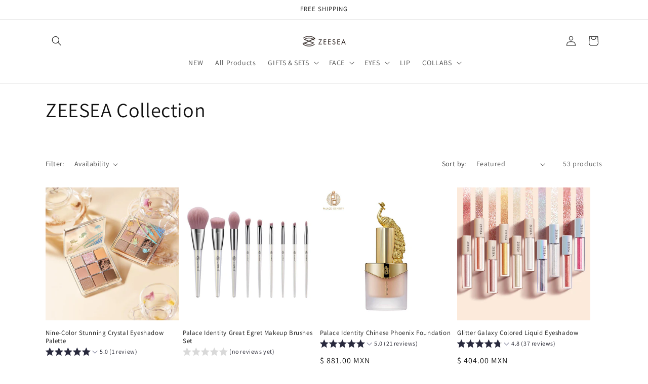

--- FILE ---
content_type: text/html; charset=utf-8
request_url: https://zeeseacosmetics.com/en-mx/collections/xmas-new-year-20-off
body_size: 56191
content:
<!doctype html>
<html class="no-js" lang="en">
  <head>
    <!-- Hotjar Tracking Code for 滋色美国站 -->
<script>
    (function(h,o,t,j,a,r){
        h.hj=h.hj||function(){(h.hj.q=h.hj.q||[]).push(arguments)};
        h._hjSettings={hjid:3650272,hjsv:6};
        a=o.getElementsByTagName('head')[0];
        r=o.createElement('script');r.async=1;
        r.src=t+h._hjSettings.hjid+j+h._hjSettings.hjsv;
        a.appendChild(r);
    })(window,document,'https://static.hotjar.com/c/hotjar-','.js?sv=');
</script>
    <meta charset="utf-8">
    <meta http-equiv="X-UA-Compatible" content="IE=edge">
    <meta name="viewport" content="width=device-width,initial-scale=1">
    <meta name="theme-color" content="">
    <link rel="canonical" href="https://zeeseacosmetics.com/en-mx/collections/xmas-new-year-20-off"><link rel="icon" type="image/png" href="//zeeseacosmetics.com/cdn/shop/files/LOGO2.png?crop=center&height=32&v=1613533652&width=32"><link rel="preconnect" href="https://fonts.shopifycdn.com" crossorigin><title>
      ZEESEA Collection
</title>

    

    

<meta property="og:site_name" content="ZEESEA">
<meta property="og:url" content="https://zeeseacosmetics.com/en-mx/collections/xmas-new-year-20-off">
<meta property="og:title" content="ZEESEA Collection">
<meta property="og:type" content="website">
<meta property="og:description" content="ZEESEA BEAUTY COSMETICS Online Shopping provides Eyeshadow, Eyeliner, Foundation, Powder, Blush, Concealer, Lipstick, Mascara. Cooperated with the British Museum and the National Gallery, we now have launched mysterious Egypt collection and Angel Cupid collection. PALACE IDENTITY is also a series of cooperative product"><meta property="og:image" content="http://zeeseacosmetics.com/cdn/shop/files/LOGO_700db364-b84e-43b4-9764-1bb2d4ba6757.png?height=628&pad_color=ffffff&v=1630542486&width=1200">
  <meta property="og:image:secure_url" content="https://zeeseacosmetics.com/cdn/shop/files/LOGO_700db364-b84e-43b4-9764-1bb2d4ba6757.png?height=628&pad_color=ffffff&v=1630542486&width=1200">
  <meta property="og:image:width" content="1200">
  <meta property="og:image:height" content="628"><meta name="twitter:card" content="summary_large_image">
<meta name="twitter:title" content="ZEESEA Collection">
<meta name="twitter:description" content="ZEESEA BEAUTY COSMETICS Online Shopping provides Eyeshadow, Eyeliner, Foundation, Powder, Blush, Concealer, Lipstick, Mascara. Cooperated with the British Museum and the National Gallery, we now have launched mysterious Egypt collection and Angel Cupid collection. PALACE IDENTITY is also a series of cooperative product">


    <script src="//zeeseacosmetics.com/cdn/shop/t/62/assets/constants.js?v=58251544750838685771695291045" defer="defer"></script>
    <script src="//zeeseacosmetics.com/cdn/shop/t/62/assets/pubsub.js?v=158357773527763999511695291046" defer="defer"></script>
    <script src="//zeeseacosmetics.com/cdn/shop/t/62/assets/global.js?v=65617220114940120011695291315" defer="defer"></script><script src="//zeeseacosmetics.com/cdn/shop/t/62/assets/animations.js?v=88693664871331136111695291043" defer="defer"></script><script>window.performance && window.performance.mark && window.performance.mark('shopify.content_for_header.start');</script><meta id="shopify-digital-wallet" name="shopify-digital-wallet" content="/22800760868/digital_wallets/dialog">
<meta name="shopify-checkout-api-token" content="dc0bbedfd411d936b649959bd32e30d2">
<link rel="alternate" type="application/atom+xml" title="Feed" href="/en-mx/collections/xmas-new-year-20-off.atom" />
<link rel="next" href="/en-mx/collections/xmas-new-year-20-off?page=2">
<link rel="alternate" hreflang="x-default" href="https://zeeseacosmetics.com/collections/xmas-new-year-20-off">
<link rel="alternate" hreflang="en" href="https://zeeseacosmetics.com/collections/xmas-new-year-20-off">
<link rel="alternate" hreflang="en-DE" href="https://zeeseacosmetics.com/en-de/collections/xmas-new-year-20-off">
<link rel="alternate" hreflang="en-CA" href="https://zeeseacosmetics.com/en-ca/collections/xmas-new-year-20-off">
<link rel="alternate" hreflang="en-AU" href="https://zeeseacosmetics.com/en-au/collections/xmas-new-year-20-off">
<link rel="alternate" hreflang="en-FR" href="https://zeeseacosmetics.com/en-fr/collections/xmas-new-year-20-off">
<link rel="alternate" hreflang="en-IT" href="https://zeeseacosmetics.com/en-it/collections/xmas-new-year-20-off">
<link rel="alternate" hreflang="en-SE" href="https://zeeseacosmetics.com/en-se/collections/xmas-new-year-20-off">
<link rel="alternate" hreflang="en-CH" href="https://zeeseacosmetics.com/en-ch/collections/xmas-new-year-20-off">
<link rel="alternate" hreflang="en-BE" href="https://zeeseacosmetics.com/en-be/collections/xmas-new-year-20-off">
<link rel="alternate" hreflang="en-NL" href="https://zeeseacosmetics.com/en-nl/collections/xmas-new-year-20-off">
<link rel="alternate" hreflang="en-AT" href="https://zeeseacosmetics.com/en-at/collections/xmas-new-year-20-off">
<link rel="alternate" hreflang="en-NO" href="https://zeeseacosmetics.com/en-no/collections/xmas-new-year-20-off">
<link rel="alternate" hreflang="en-ES" href="https://zeeseacosmetics.com/en-es/collections/xmas-new-year-20-off">
<link rel="alternate" hreflang="en-PL" href="https://zeeseacosmetics.com/en-pl/collections/xmas-new-year-20-off">
<link rel="alternate" hreflang="en-RU" href="https://zeeseacosmetics.com/en-ru/collections/xmas-new-year-20-off">
<link rel="alternate" hreflang="en-FI" href="https://zeeseacosmetics.com/en-fi/collections/xmas-new-year-20-off">
<link rel="alternate" hreflang="en-JP" href="https://zeeseacosmetics.com/en-jp/collections/xmas-new-year-20-off">
<link rel="alternate" hreflang="en-IE" href="https://zeeseacosmetics.com/en-ie/collections/xmas-new-year-20-off">
<link rel="alternate" hreflang="en-GR" href="https://zeeseacosmetics.com/en-gr/collections/xmas-new-year-20-off">
<link rel="alternate" hreflang="en-NZ" href="https://zeeseacosmetics.com/en-nz/collections/xmas-new-year-20-off">
<link rel="alternate" hreflang="en-DK" href="https://zeeseacosmetics.com/en-dk/collections/xmas-new-year-20-off">
<link rel="alternate" hreflang="en-IL" href="https://zeeseacosmetics.com/en-il/collections/xmas-new-year-20-off">
<link rel="alternate" hreflang="en-PT" href="https://zeeseacosmetics.com/en-pt/collections/xmas-new-year-20-off">
<link rel="alternate" hreflang="en-SG" href="https://zeeseacosmetics.com/en-sg/collections/xmas-new-year-20-off">
<link rel="alternate" hreflang="en-BR" href="https://zeeseacosmetics.com/en-br/collections/xmas-new-year-20-off">
<link rel="alternate" hreflang="en-MY" href="https://zeeseacosmetics.com/en-my/collections/xmas-new-year-20-off">
<link rel="alternate" hreflang="en-HK" href="https://zeeseacosmetics.com/en-hk/collections/xmas-new-year-20-off">
<link rel="alternate" hreflang="en-MX" href="https://zeeseacosmetics.com/en-mx/collections/xmas-new-year-20-off">
<link rel="alternate" hreflang="en-KW" href="https://zeeseacosmetics.com/en-kw/collections/xmas-new-year-20-off">
<link rel="alternate" hreflang="en-AE" href="https://zeeseacosmetics.com/en-ae/collections/xmas-new-year-20-off">
<link rel="alternate" hreflang="en-SA" href="https://zeeseacosmetics.com/en-sa/collections/xmas-new-year-20-off">
<link rel="alternate" hreflang="en-TW" href="https://zeeseacosmetics.com/en-tw/collections/xmas-new-year-20-off">
<link rel="alternate" hreflang="en-RO" href="https://zeeseacosmetics.com/en-ro/collections/xmas-new-year-20-off">
<link rel="alternate" hreflang="en-CZ" href="https://zeeseacosmetics.com/en-cz/collections/xmas-new-year-20-off">
<link rel="alternate" hreflang="en-GB" href="https://zeeseacosmetics.com/en-gb/collections/xmas-new-year-20-off">
<link rel="alternate" type="application/json+oembed" href="https://zeeseacosmetics.com/en-mx/collections/xmas-new-year-20-off.oembed">
<script async="async" src="/checkouts/internal/preloads.js?locale=en-MX"></script>
<link rel="preconnect" href="https://shop.app" crossorigin="anonymous">
<script async="async" src="https://shop.app/checkouts/internal/preloads.js?locale=en-MX&shop_id=22800760868" crossorigin="anonymous"></script>
<script id="apple-pay-shop-capabilities" type="application/json">{"shopId":22800760868,"countryCode":"HK","currencyCode":"MXN","merchantCapabilities":["supports3DS"],"merchantId":"gid:\/\/shopify\/Shop\/22800760868","merchantName":"ZEESEA","requiredBillingContactFields":["postalAddress","email","phone"],"requiredShippingContactFields":["postalAddress","email","phone"],"shippingType":"shipping","supportedNetworks":["visa","masterCard","amex"],"total":{"type":"pending","label":"ZEESEA","amount":"1.00"},"shopifyPaymentsEnabled":true,"supportsSubscriptions":true}</script>
<script id="shopify-features" type="application/json">{"accessToken":"dc0bbedfd411d936b649959bd32e30d2","betas":["rich-media-storefront-analytics"],"domain":"zeeseacosmetics.com","predictiveSearch":true,"shopId":22800760868,"locale":"en"}</script>
<script>var Shopify = Shopify || {};
Shopify.shop = "zeeseabeauty1.myshopify.com";
Shopify.locale = "en";
Shopify.currency = {"active":"MXN","rate":"18.345312"};
Shopify.country = "MX";
Shopify.theme = {"name":"Dawn 1","id":132008804527,"schema_name":"Dawn","schema_version":"11.0.0","theme_store_id":887,"role":"main"};
Shopify.theme.handle = "null";
Shopify.theme.style = {"id":null,"handle":null};
Shopify.cdnHost = "zeeseacosmetics.com/cdn";
Shopify.routes = Shopify.routes || {};
Shopify.routes.root = "/en-mx/";</script>
<script type="module">!function(o){(o.Shopify=o.Shopify||{}).modules=!0}(window);</script>
<script>!function(o){function n(){var o=[];function n(){o.push(Array.prototype.slice.apply(arguments))}return n.q=o,n}var t=o.Shopify=o.Shopify||{};t.loadFeatures=n(),t.autoloadFeatures=n()}(window);</script>
<script>
  window.ShopifyPay = window.ShopifyPay || {};
  window.ShopifyPay.apiHost = "shop.app\/pay";
  window.ShopifyPay.redirectState = null;
</script>
<script id="shop-js-analytics" type="application/json">{"pageType":"collection"}</script>
<script defer="defer" async type="module" src="//zeeseacosmetics.com/cdn/shopifycloud/shop-js/modules/v2/client.init-shop-cart-sync_CG-L-Qzi.en.esm.js"></script>
<script defer="defer" async type="module" src="//zeeseacosmetics.com/cdn/shopifycloud/shop-js/modules/v2/chunk.common_B8yXDTDb.esm.js"></script>
<script type="module">
  await import("//zeeseacosmetics.com/cdn/shopifycloud/shop-js/modules/v2/client.init-shop-cart-sync_CG-L-Qzi.en.esm.js");
await import("//zeeseacosmetics.com/cdn/shopifycloud/shop-js/modules/v2/chunk.common_B8yXDTDb.esm.js");

  window.Shopify.SignInWithShop?.initShopCartSync?.({"fedCMEnabled":true,"windoidEnabled":true});

</script>
<script>
  window.Shopify = window.Shopify || {};
  if (!window.Shopify.featureAssets) window.Shopify.featureAssets = {};
  window.Shopify.featureAssets['shop-js'] = {"shop-cart-sync":["modules/v2/client.shop-cart-sync_C7TtgCZT.en.esm.js","modules/v2/chunk.common_B8yXDTDb.esm.js"],"shop-button":["modules/v2/client.shop-button_aOcg-RjH.en.esm.js","modules/v2/chunk.common_B8yXDTDb.esm.js"],"init-shop-email-lookup-coordinator":["modules/v2/client.init-shop-email-lookup-coordinator_D-37GF_a.en.esm.js","modules/v2/chunk.common_B8yXDTDb.esm.js"],"init-fed-cm":["modules/v2/client.init-fed-cm_DGh7x7ZX.en.esm.js","modules/v2/chunk.common_B8yXDTDb.esm.js"],"init-windoid":["modules/v2/client.init-windoid_C5PxDKWE.en.esm.js","modules/v2/chunk.common_B8yXDTDb.esm.js"],"shop-toast-manager":["modules/v2/client.shop-toast-manager_BmSBWum3.en.esm.js","modules/v2/chunk.common_B8yXDTDb.esm.js"],"shop-cash-offers":["modules/v2/client.shop-cash-offers_DkchToOx.en.esm.js","modules/v2/chunk.common_B8yXDTDb.esm.js","modules/v2/chunk.modal_dvVUSHam.esm.js"],"init-shop-cart-sync":["modules/v2/client.init-shop-cart-sync_CG-L-Qzi.en.esm.js","modules/v2/chunk.common_B8yXDTDb.esm.js"],"avatar":["modules/v2/client.avatar_BTnouDA3.en.esm.js"],"shop-login-button":["modules/v2/client.shop-login-button_DrVPCwAQ.en.esm.js","modules/v2/chunk.common_B8yXDTDb.esm.js","modules/v2/chunk.modal_dvVUSHam.esm.js"],"pay-button":["modules/v2/client.pay-button_Cw45D1uM.en.esm.js","modules/v2/chunk.common_B8yXDTDb.esm.js"],"init-customer-accounts":["modules/v2/client.init-customer-accounts_BNYsaOzg.en.esm.js","modules/v2/client.shop-login-button_DrVPCwAQ.en.esm.js","modules/v2/chunk.common_B8yXDTDb.esm.js","modules/v2/chunk.modal_dvVUSHam.esm.js"],"checkout-modal":["modules/v2/client.checkout-modal_NoX7b1qq.en.esm.js","modules/v2/chunk.common_B8yXDTDb.esm.js","modules/v2/chunk.modal_dvVUSHam.esm.js"],"init-customer-accounts-sign-up":["modules/v2/client.init-customer-accounts-sign-up_pIEGEpjr.en.esm.js","modules/v2/client.shop-login-button_DrVPCwAQ.en.esm.js","modules/v2/chunk.common_B8yXDTDb.esm.js","modules/v2/chunk.modal_dvVUSHam.esm.js"],"init-shop-for-new-customer-accounts":["modules/v2/client.init-shop-for-new-customer-accounts_BIu2e6le.en.esm.js","modules/v2/client.shop-login-button_DrVPCwAQ.en.esm.js","modules/v2/chunk.common_B8yXDTDb.esm.js","modules/v2/chunk.modal_dvVUSHam.esm.js"],"shop-follow-button":["modules/v2/client.shop-follow-button_B6YY9G4U.en.esm.js","modules/v2/chunk.common_B8yXDTDb.esm.js","modules/v2/chunk.modal_dvVUSHam.esm.js"],"lead-capture":["modules/v2/client.lead-capture_o2hOda6W.en.esm.js","modules/v2/chunk.common_B8yXDTDb.esm.js","modules/v2/chunk.modal_dvVUSHam.esm.js"],"shop-login":["modules/v2/client.shop-login_DA8-MZ-E.en.esm.js","modules/v2/chunk.common_B8yXDTDb.esm.js","modules/v2/chunk.modal_dvVUSHam.esm.js"],"payment-terms":["modules/v2/client.payment-terms_BFsudFhJ.en.esm.js","modules/v2/chunk.common_B8yXDTDb.esm.js","modules/v2/chunk.modal_dvVUSHam.esm.js"]};
</script>
<script>(function() {
  var isLoaded = false;
  function asyncLoad() {
    if (isLoaded) return;
    isLoaded = true;
    var urls = ["\/\/cdn.shopify.com\/proxy\/d093505a121880e6a20073727b993f524047a6c9acb58817bd1218e269e44913\/api.goaffpro.com\/loader.js?shop=zeeseabeauty1.myshopify.com\u0026sp-cache-control=cHVibGljLCBtYXgtYWdlPTkwMA"];
    for (var i = 0; i < urls.length; i++) {
      var s = document.createElement('script');
      s.type = 'text/javascript';
      s.async = true;
      s.src = urls[i];
      var x = document.getElementsByTagName('script')[0];
      x.parentNode.insertBefore(s, x);
    }
  };
  if(window.attachEvent) {
    window.attachEvent('onload', asyncLoad);
  } else {
    window.addEventListener('load', asyncLoad, false);
  }
})();</script>
<script id="__st">var __st={"a":22800760868,"offset":28800,"reqid":"a4acf536-3c8c-4302-b63d-c35fe5483921-1767992160","pageurl":"zeeseacosmetics.com\/en-mx\/collections\/xmas-new-year-20-off","u":"3becb92c16a7","p":"collection","rtyp":"collection","rid":237529104559};</script>
<script>window.ShopifyPaypalV4VisibilityTracking = true;</script>
<script id="captcha-bootstrap">!function(){'use strict';const t='contact',e='account',n='new_comment',o=[[t,t],['blogs',n],['comments',n],[t,'customer']],c=[[e,'customer_login'],[e,'guest_login'],[e,'recover_customer_password'],[e,'create_customer']],r=t=>t.map((([t,e])=>`form[action*='/${t}']:not([data-nocaptcha='true']) input[name='form_type'][value='${e}']`)).join(','),a=t=>()=>t?[...document.querySelectorAll(t)].map((t=>t.form)):[];function s(){const t=[...o],e=r(t);return a(e)}const i='password',u='form_key',d=['recaptcha-v3-token','g-recaptcha-response','h-captcha-response',i],f=()=>{try{return window.sessionStorage}catch{return}},m='__shopify_v',_=t=>t.elements[u];function p(t,e,n=!1){try{const o=window.sessionStorage,c=JSON.parse(o.getItem(e)),{data:r}=function(t){const{data:e,action:n}=t;return t[m]||n?{data:e,action:n}:{data:t,action:n}}(c);for(const[e,n]of Object.entries(r))t.elements[e]&&(t.elements[e].value=n);n&&o.removeItem(e)}catch(o){console.error('form repopulation failed',{error:o})}}const l='form_type',E='cptcha';function T(t){t.dataset[E]=!0}const w=window,h=w.document,L='Shopify',v='ce_forms',y='captcha';let A=!1;((t,e)=>{const n=(g='f06e6c50-85a8-45c8-87d0-21a2b65856fe',I='https://cdn.shopify.com/shopifycloud/storefront-forms-hcaptcha/ce_storefront_forms_captcha_hcaptcha.v1.5.2.iife.js',D={infoText:'Protected by hCaptcha',privacyText:'Privacy',termsText:'Terms'},(t,e,n)=>{const o=w[L][v],c=o.bindForm;if(c)return c(t,g,e,D).then(n);var r;o.q.push([[t,g,e,D],n]),r=I,A||(h.body.append(Object.assign(h.createElement('script'),{id:'captcha-provider',async:!0,src:r})),A=!0)});var g,I,D;w[L]=w[L]||{},w[L][v]=w[L][v]||{},w[L][v].q=[],w[L][y]=w[L][y]||{},w[L][y].protect=function(t,e){n(t,void 0,e),T(t)},Object.freeze(w[L][y]),function(t,e,n,w,h,L){const[v,y,A,g]=function(t,e,n){const i=e?o:[],u=t?c:[],d=[...i,...u],f=r(d),m=r(i),_=r(d.filter((([t,e])=>n.includes(e))));return[a(f),a(m),a(_),s()]}(w,h,L),I=t=>{const e=t.target;return e instanceof HTMLFormElement?e:e&&e.form},D=t=>v().includes(t);t.addEventListener('submit',(t=>{const e=I(t);if(!e)return;const n=D(e)&&!e.dataset.hcaptchaBound&&!e.dataset.recaptchaBound,o=_(e),c=g().includes(e)&&(!o||!o.value);(n||c)&&t.preventDefault(),c&&!n&&(function(t){try{if(!f())return;!function(t){const e=f();if(!e)return;const n=_(t);if(!n)return;const o=n.value;o&&e.removeItem(o)}(t);const e=Array.from(Array(32),(()=>Math.random().toString(36)[2])).join('');!function(t,e){_(t)||t.append(Object.assign(document.createElement('input'),{type:'hidden',name:u})),t.elements[u].value=e}(t,e),function(t,e){const n=f();if(!n)return;const o=[...t.querySelectorAll(`input[type='${i}']`)].map((({name:t})=>t)),c=[...d,...o],r={};for(const[a,s]of new FormData(t).entries())c.includes(a)||(r[a]=s);n.setItem(e,JSON.stringify({[m]:1,action:t.action,data:r}))}(t,e)}catch(e){console.error('failed to persist form',e)}}(e),e.submit())}));const S=(t,e)=>{t&&!t.dataset[E]&&(n(t,e.some((e=>e===t))),T(t))};for(const o of['focusin','change'])t.addEventListener(o,(t=>{const e=I(t);D(e)&&S(e,y())}));const B=e.get('form_key'),M=e.get(l),P=B&&M;t.addEventListener('DOMContentLoaded',(()=>{const t=y();if(P)for(const e of t)e.elements[l].value===M&&p(e,B);[...new Set([...A(),...v().filter((t=>'true'===t.dataset.shopifyCaptcha))])].forEach((e=>S(e,t)))}))}(h,new URLSearchParams(w.location.search),n,t,e,['guest_login'])})(!0,!0)}();</script>
<script integrity="sha256-4kQ18oKyAcykRKYeNunJcIwy7WH5gtpwJnB7kiuLZ1E=" data-source-attribution="shopify.loadfeatures" defer="defer" src="//zeeseacosmetics.com/cdn/shopifycloud/storefront/assets/storefront/load_feature-a0a9edcb.js" crossorigin="anonymous"></script>
<script crossorigin="anonymous" defer="defer" src="//zeeseacosmetics.com/cdn/shopifycloud/storefront/assets/shopify_pay/storefront-65b4c6d7.js?v=20250812"></script>
<script data-source-attribution="shopify.dynamic_checkout.dynamic.init">var Shopify=Shopify||{};Shopify.PaymentButton=Shopify.PaymentButton||{isStorefrontPortableWallets:!0,init:function(){window.Shopify.PaymentButton.init=function(){};var t=document.createElement("script");t.src="https://zeeseacosmetics.com/cdn/shopifycloud/portable-wallets/latest/portable-wallets.en.js",t.type="module",document.head.appendChild(t)}};
</script>
<script data-source-attribution="shopify.dynamic_checkout.buyer_consent">
  function portableWalletsHideBuyerConsent(e){var t=document.getElementById("shopify-buyer-consent"),n=document.getElementById("shopify-subscription-policy-button");t&&n&&(t.classList.add("hidden"),t.setAttribute("aria-hidden","true"),n.removeEventListener("click",e))}function portableWalletsShowBuyerConsent(e){var t=document.getElementById("shopify-buyer-consent"),n=document.getElementById("shopify-subscription-policy-button");t&&n&&(t.classList.remove("hidden"),t.removeAttribute("aria-hidden"),n.addEventListener("click",e))}window.Shopify?.PaymentButton&&(window.Shopify.PaymentButton.hideBuyerConsent=portableWalletsHideBuyerConsent,window.Shopify.PaymentButton.showBuyerConsent=portableWalletsShowBuyerConsent);
</script>
<script data-source-attribution="shopify.dynamic_checkout.cart.bootstrap">document.addEventListener("DOMContentLoaded",(function(){function t(){return document.querySelector("shopify-accelerated-checkout-cart, shopify-accelerated-checkout")}if(t())Shopify.PaymentButton.init();else{new MutationObserver((function(e,n){t()&&(Shopify.PaymentButton.init(),n.disconnect())})).observe(document.body,{childList:!0,subtree:!0})}}));
</script>
<link id="shopify-accelerated-checkout-styles" rel="stylesheet" media="screen" href="https://zeeseacosmetics.com/cdn/shopifycloud/portable-wallets/latest/accelerated-checkout-backwards-compat.css" crossorigin="anonymous">
<style id="shopify-accelerated-checkout-cart">
        #shopify-buyer-consent {
  margin-top: 1em;
  display: inline-block;
  width: 100%;
}

#shopify-buyer-consent.hidden {
  display: none;
}

#shopify-subscription-policy-button {
  background: none;
  border: none;
  padding: 0;
  text-decoration: underline;
  font-size: inherit;
  cursor: pointer;
}

#shopify-subscription-policy-button::before {
  box-shadow: none;
}

      </style>
<script id="sections-script" data-sections="header" defer="defer" src="//zeeseacosmetics.com/cdn/shop/t/62/compiled_assets/scripts.js?9667"></script>
<script>window.performance && window.performance.mark && window.performance.mark('shopify.content_for_header.end');</script>

    <style data-shopify>
      @font-face {
  font-family: Assistant;
  font-weight: 400;
  font-style: normal;
  font-display: swap;
  src: url("//zeeseacosmetics.com/cdn/fonts/assistant/assistant_n4.9120912a469cad1cc292572851508ca49d12e768.woff2") format("woff2"),
       url("//zeeseacosmetics.com/cdn/fonts/assistant/assistant_n4.6e9875ce64e0fefcd3f4446b7ec9036b3ddd2985.woff") format("woff");
}

      @font-face {
  font-family: Assistant;
  font-weight: 700;
  font-style: normal;
  font-display: swap;
  src: url("//zeeseacosmetics.com/cdn/fonts/assistant/assistant_n7.bf44452348ec8b8efa3aa3068825305886b1c83c.woff2") format("woff2"),
       url("//zeeseacosmetics.com/cdn/fonts/assistant/assistant_n7.0c887fee83f6b3bda822f1150b912c72da0f7b64.woff") format("woff");
}

      
      
      @font-face {
  font-family: Assistant;
  font-weight: 400;
  font-style: normal;
  font-display: swap;
  src: url("//zeeseacosmetics.com/cdn/fonts/assistant/assistant_n4.9120912a469cad1cc292572851508ca49d12e768.woff2") format("woff2"),
       url("//zeeseacosmetics.com/cdn/fonts/assistant/assistant_n4.6e9875ce64e0fefcd3f4446b7ec9036b3ddd2985.woff") format("woff");
}


      
        :root,
        .color-background-1 {
          --color-background: 255,255,255;
        
          --gradient-background: #ffffff;
        
        --color-foreground: 18,18,18;
        --color-shadow: 18,18,18;
        --color-button: 18,18,18;
        --color-button-text: 255,255,255;
        --color-secondary-button: 255,255,255;
        --color-secondary-button-text: 18,18,18;
        --color-link: 18,18,18;
        --color-badge-foreground: 18,18,18;
        --color-badge-background: 255,255,255;
        --color-badge-border: 18,18,18;
        --payment-terms-background-color: rgb(255 255 255);
      }
      
        
        .color-background-2 {
          --color-background: 243,243,243;
        
          --gradient-background: #f3f3f3;
        
        --color-foreground: 18,18,18;
        --color-shadow: 18,18,18;
        --color-button: 18,18,18;
        --color-button-text: 243,243,243;
        --color-secondary-button: 243,243,243;
        --color-secondary-button-text: 18,18,18;
        --color-link: 18,18,18;
        --color-badge-foreground: 18,18,18;
        --color-badge-background: 243,243,243;
        --color-badge-border: 18,18,18;
        --payment-terms-background-color: rgb(243 243 243);
      }
      
        
        .color-inverse {
          --color-background: 36,40,51;
        
          --gradient-background: #242833;
        
        --color-foreground: 255,255,255;
        --color-shadow: 18,18,18;
        --color-button: 255,255,255;
        --color-button-text: 0,0,0;
        --color-secondary-button: 36,40,51;
        --color-secondary-button-text: 255,255,255;
        --color-link: 255,255,255;
        --color-badge-foreground: 255,255,255;
        --color-badge-background: 36,40,51;
        --color-badge-border: 255,255,255;
        --payment-terms-background-color: rgb(36 40 51);
      }
      
        
        .color-accent-1 {
          --color-background: 18,18,18;
        
          --gradient-background: #121212;
        
        --color-foreground: 8,8,8;
        --color-shadow: 18,18,18;
        --color-button: 255,255,255;
        --color-button-text: 18,18,18;
        --color-secondary-button: 18,18,18;
        --color-secondary-button-text: 255,255,255;
        --color-link: 255,255,255;
        --color-badge-foreground: 8,8,8;
        --color-badge-background: 18,18,18;
        --color-badge-border: 8,8,8;
        --payment-terms-background-color: rgb(18 18 18);
      }
      
        
        .color-accent-2 {
          --color-background: 18,18,18;
        
          --gradient-background: #121212;
        
        --color-foreground: 255,255,255;
        --color-shadow: 18,18,18;
        --color-button: 255,255,255;
        --color-button-text: 18,18,18;
        --color-secondary-button: 18,18,18;
        --color-secondary-button-text: 255,255,255;
        --color-link: 255,255,255;
        --color-badge-foreground: 255,255,255;
        --color-badge-background: 18,18,18;
        --color-badge-border: 255,255,255;
        --payment-terms-background-color: rgb(18 18 18);
      }
      
        
        .color-scheme-c0d47dc5-116f-4728-9dca-aa1a63168407 {
          --color-background: 255,249,249;
        
          --gradient-background: linear-gradient(310deg, rgba(8, 8, 8, 1) 15%, rgba(33, 249, 150, 1) 85%);
        
        --color-foreground: 18,18,18;
        --color-shadow: 18,18,18;
        --color-button: 18,18,18;
        --color-button-text: 255,255,255;
        --color-secondary-button: 255,249,249;
        --color-secondary-button-text: 18,18,18;
        --color-link: 18,18,18;
        --color-badge-foreground: 18,18,18;
        --color-badge-background: 255,249,249;
        --color-badge-border: 18,18,18;
        --payment-terms-background-color: rgb(255 249 249);
      }
      

      body, .color-background-1, .color-background-2, .color-inverse, .color-accent-1, .color-accent-2, .color-scheme-c0d47dc5-116f-4728-9dca-aa1a63168407 {
        color: rgba(var(--color-foreground), 0.75);
        background-color: rgb(var(--color-background));
      }

      :root {
        --font-body-family: Assistant, sans-serif;
        --font-body-style: normal;
        --font-body-weight: 400;
        --font-body-weight-bold: 700;

        --font-heading-family: Assistant, sans-serif;
        --font-heading-style: normal;
        --font-heading-weight: 400;

        --font-body-scale: 1.0;
        --font-heading-scale: 1.0;

        --media-padding: px;
        --media-border-opacity: 0.05;
        --media-border-width: 1px;
        --media-radius: 0px;
        --media-shadow-opacity: 0.0;
        --media-shadow-horizontal-offset: 0px;
        --media-shadow-vertical-offset: 4px;
        --media-shadow-blur-radius: 5px;
        --media-shadow-visible: 0;

        --page-width: 120rem;
        --page-width-margin: 0rem;

        --product-card-image-padding: 0.0rem;
        --product-card-corner-radius: 0.0rem;
        --product-card-text-alignment: left;
        --product-card-border-width: 0.0rem;
        --product-card-border-opacity: 0.1;
        --product-card-shadow-opacity: 0.0;
        --product-card-shadow-visible: 0;
        --product-card-shadow-horizontal-offset: 0.0rem;
        --product-card-shadow-vertical-offset: 0.4rem;
        --product-card-shadow-blur-radius: 0.5rem;

        --collection-card-image-padding: 0.0rem;
        --collection-card-corner-radius: 0.0rem;
        --collection-card-text-alignment: center;
        --collection-card-border-width: 0.0rem;
        --collection-card-border-opacity: 0.1;
        --collection-card-shadow-opacity: 0.0;
        --collection-card-shadow-visible: 0;
        --collection-card-shadow-horizontal-offset: 0.0rem;
        --collection-card-shadow-vertical-offset: 0.4rem;
        --collection-card-shadow-blur-radius: 0.5rem;

        --blog-card-image-padding: 0.0rem;
        --blog-card-corner-radius: 0.0rem;
        --blog-card-text-alignment: center;
        --blog-card-border-width: 0.0rem;
        --blog-card-border-opacity: 0.1;
        --blog-card-shadow-opacity: 0.0;
        --blog-card-shadow-visible: 0;
        --blog-card-shadow-horizontal-offset: 0.0rem;
        --blog-card-shadow-vertical-offset: 0.4rem;
        --blog-card-shadow-blur-radius: 0.5rem;

        --badge-corner-radius: 4.0rem;

        --popup-border-width: 1px;
        --popup-border-opacity: 0.1;
        --popup-corner-radius: 0px;
        --popup-shadow-opacity: 0.05;
        --popup-shadow-horizontal-offset: 0px;
        --popup-shadow-vertical-offset: 4px;
        --popup-shadow-blur-radius: 5px;

        --drawer-border-width: 1px;
        --drawer-border-opacity: 0.1;
        --drawer-shadow-opacity: 0.0;
        --drawer-shadow-horizontal-offset: 0px;
        --drawer-shadow-vertical-offset: 4px;
        --drawer-shadow-blur-radius: 5px;

        --spacing-sections-desktop: 0px;
        --spacing-sections-mobile: 0px;

        --grid-desktop-vertical-spacing: 8px;
        --grid-desktop-horizontal-spacing: 8px;
        --grid-mobile-vertical-spacing: 4px;
        --grid-mobile-horizontal-spacing: 4px;

        --text-boxes-border-opacity: 0.1;
        --text-boxes-border-width: 0px;
        --text-boxes-radius: 0px;
        --text-boxes-shadow-opacity: 0.0;
        --text-boxes-shadow-visible: 0;
        --text-boxes-shadow-horizontal-offset: 0px;
        --text-boxes-shadow-vertical-offset: 4px;
        --text-boxes-shadow-blur-radius: 5px;

        --buttons-radius: 0px;
        --buttons-radius-outset: 0px;
        --buttons-border-width: 1px;
        --buttons-border-opacity: 1.0;
        --buttons-shadow-opacity: 0.0;
        --buttons-shadow-visible: 0;
        --buttons-shadow-horizontal-offset: 0px;
        --buttons-shadow-vertical-offset: 4px;
        --buttons-shadow-blur-radius: 5px;
        --buttons-border-offset: 0px;

        --inputs-radius: 0px;
        --inputs-border-width: 1px;
        --inputs-border-opacity: 0.55;
        --inputs-shadow-opacity: 0.0;
        --inputs-shadow-horizontal-offset: 0px;
        --inputs-margin-offset: 0px;
        --inputs-shadow-vertical-offset: 4px;
        --inputs-shadow-blur-radius: 5px;
        --inputs-radius-outset: 0px;

        --variant-pills-radius: 40px;
        --variant-pills-border-width: 1px;
        --variant-pills-border-opacity: 0.55;
        --variant-pills-shadow-opacity: 0.0;
        --variant-pills-shadow-horizontal-offset: 0px;
        --variant-pills-shadow-vertical-offset: 4px;
        --variant-pills-shadow-blur-radius: 5px;
      }

      *,
      *::before,
      *::after {
        box-sizing: inherit;
      }

      html {
        box-sizing: border-box;
        font-size: calc(var(--font-body-scale) * 62.5%);
        height: 100%;
      }

      body {
        display: grid;
        grid-template-rows: auto auto 1fr auto;
        grid-template-columns: 100%;
        min-height: 100%;
        margin: 0;
        font-size: 1.5rem;
        letter-spacing: 0.06rem;
        line-height: calc(1 + 0.8 / var(--font-body-scale));
        font-family: var(--font-body-family);
        font-style: var(--font-body-style);
        font-weight: var(--font-body-weight);
      }

      @media screen and (min-width: 750px) {
        body {
          font-size: 1.6rem;
        }
      }
    </style>

    <link href="//zeeseacosmetics.com/cdn/shop/t/62/assets/base.css?v=42786243364450339461695291282" rel="stylesheet" type="text/css" media="all" />
<link rel="preload" as="font" href="//zeeseacosmetics.com/cdn/fonts/assistant/assistant_n4.9120912a469cad1cc292572851508ca49d12e768.woff2" type="font/woff2" crossorigin><link rel="preload" as="font" href="//zeeseacosmetics.com/cdn/fonts/assistant/assistant_n4.9120912a469cad1cc292572851508ca49d12e768.woff2" type="font/woff2" crossorigin><link href="//zeeseacosmetics.com/cdn/shop/t/62/assets/component-localization-form.css?v=143319823105703127341695291044" rel="stylesheet" type="text/css" media="all" />
      <script src="//zeeseacosmetics.com/cdn/shop/t/62/assets/localization-form.js?v=161644695336821385561695291045" defer="defer"></script><link
        rel="stylesheet"
        href="//zeeseacosmetics.com/cdn/shop/t/62/assets/component-predictive-search.css?v=118923337488134913561695291045"
        media="print"
        onload="this.media='all'"
      ><script>
      document.documentElement.className = document.documentElement.className.replace('no-js', 'js');
      if (Shopify.designMode) {
        document.documentElement.classList.add('shopify-design-mode');
      }
    </script>
  <!-- BEGIN app block: shopify://apps/frequently-bought/blocks/app-embed-block/b1a8cbea-c844-4842-9529-7c62dbab1b1f --><script>
    window.codeblackbelt = window.codeblackbelt || {};
    window.codeblackbelt.shop = window.codeblackbelt.shop || 'zeeseabeauty1.myshopify.com';
    </script><script src="//cdn.codeblackbelt.com/widgets/frequently-bought-together/bootstrap.min.js?version=2026011004+0800" async></script>
 <!-- END app block --><!-- BEGIN app block: shopify://apps/paywhirl-subscriptions/blocks/paywhirl-customer-portal/41e95d60-82cf-46e8-84de-618d7e4c37b7 -->



<style>
@keyframes paywhirl-customer-portal-loader {
  0% { -ms-transform: rotate(0deg); -webkit-transform: rotate(0deg); transform: rotate(0deg); }
  100% { -ms-transform: rotate(360deg); -webkit-transform: rotate(360deg); transform: rotate(360deg); }
}

#paywhirl-customer-portal-frame {
  width: 100%;
  height: 0;
  border: none;
}

#paywhirl-customer-portal-loader {
  margin-top: 100px;
  text-align: center;
}

html.paywhirl-customer-portal main > :not(#paywhirl-customer-portal-wrap) {
  display: none !important;
}
</style>

<script type="text/javascript">
(function() {
  const locale = window.Shopify && window.Shopify.locale ? window.Shopify.locale : 'en';

  const showSubscriptionsLink = true;
  const showCustomerLoginNote = true;
  const showAddressChangeNote = true;

  addEventListener('DOMContentLoaded', () => {
    const accountPath = '/en-mx/account'
    if (showSubscriptionsLink && location.pathname === accountPath) {
      addSubscriptionsUrl()
    }

    const addressesPath = '/en-mx/account/addresses'
    if (showAddressChangeNote && location.pathname === addressesPath) {
      addAddressChangeNote()
    }

    const accountLoginPath = '/en-mx/account/login'
    if (showCustomerLoginNote && location.pathname === accountLoginPath) {
      addCustomerLoginNote()
    }
  }, { once: true });

  const portalPage = (() => {
    const match = location.search.match(/[\?&]pw-page=([^&]+)/);
    return match ? decodeURIComponent(match[1]) : null;
  })()

  if (!portalPage) {
    return;
  }

  document.querySelector('html').classList.add('paywhirl-customer-portal');

  function addSubscriptionsUrl() {
    const addressesLinkElements = document.querySelectorAll('[href="/en-mx/account/addresses"]');

    Array.from(addressesLinkElements).forEach((addressesLinkElement) => {
      let targetElement = addressesLinkElement;
      let snippet = new DocumentFragment();

      const subscriptionLinkElement = document.createElement('A');
      const linkClasses = addressesLinkElement.getAttribute('class');
      subscriptionLinkElement.innerHTML = t('general:account-subscriptions-link', 'My Subscriptions');
      subscriptionLinkElement.setAttribute('href', '/account?pw-page=%2F');
      linkClasses && subscriptionLinkElement.setAttribute('class', linkClasses);

      if (!targetElement.nextElementSibling && !targetElement.previousElementSibling) {
          targetElement = addressesLinkElement.parentElement;

          const container = document.createElement(targetElement.tagName);
          const containerClasses = targetElement.getAttribute('class');
          containerClasses && container.setAttribute('class', containerClasses);

          snippet = container;
      }

      snippet.appendChild(subscriptionLinkElement);

      targetElement.after(snippet)

      const targetDisplayStyle = window.getComputedStyle(targetElement).display;
      if (['inline', 'inline-block'].includes(targetDisplayStyle)) {
          targetElement.after(document.createElement('BR'))
      }
    });
  }

  function addAddressChangeNote() {
    const addressesPath = '/en-mx/account/addresses'
    const forms = document.querySelectorAll('form[action^="' + addressesPath + '"]')

    Array.from(forms).forEach((form) => {
      const submitButton = form.querySelector('[type="submit"]')
      const infoText = document.createElement('P')
      const subscriptionsLink = t('general:account-subscriptions-link', 'my subscriptions').toLowerCase()
      const text = t('general:default-address-change-note', "Changing your default address does not affect existing subscriptions. If you'd like to change your delivery address for recurring orders, please visit the _SUBSCRIPTIONS_LINK_ page")
      infoText.innerHTML = text.replace('_SUBSCRIPTIONS_LINK_', '<a href="/account?pw-page=%2F">' + subscriptionsLink + '</a>')

      if (submitButton) {
        submitButton.parentElement.insertBefore(infoText, submitButton)
        return
      }

      const defaultAddressInput = form.querySelector('input[name="address[default]"]')
      if (defaultAddressInput) {
        defaultAddressInput.parentElement.insertBefore(infoText, defaultAddressInput)
      }
    })
  }

  function addCustomerLoginNote() {
    const accountLoginPath = '/en-mx/account/login'
    const forms = document.querySelectorAll('form[action^="' + accountLoginPath + '"]')

    Array.from(forms).forEach((form) => {
      const textNote = document.createElement('P')
      textNote.innerHTML = t('general:customer-login-page-note', 'In order to access your subscriptions, create an account with the same email address')
      form.append(textNote)
    })
  }

  function t(key, defaultValue) {
    const settings = null;

    const defaultKey = `default:${key}`;
    const localeKey = `${locale}:${key}`;
    const translations = settings && settings.translations ? settings.translations : {};
    const defaultTranslation = translations[defaultKey] ? translations[defaultKey] : defaultValue;

    return translations[localeKey] ? translations[localeKey] : defaultTranslation;
  }

  const template = `
    <div id="paywhirl-customer-portal-wrap" class="page-width">
      <div id="paywhirl-customer-portal-loader">
<svg
  aria-hidden="true"
  focusable="false"
  role="presentation"
  style="animation: paywhirl-customer-portal-loader 500ms infinite linear;display:inline-block;width:20px;height:20px;vertical-align:middle;fill:currentColor;"
  viewBox="0 0 20 20"
>
  <path d="M7.229 1.173a9.25 9.25 0 1 0 11.655 11.412 1.25 1.25 0 1 0-2.4-.698 6.75 6.75 0 1 1-8.506-8.329 1.25 1.25 0 1 0-.75-2.385z" fill="#919EAB"/>
</svg>
</div>
      <iframe id="paywhirl-customer-portal-frame" src="/a/paywhirl${portalPage}?locale=${locale}&use_built_in_stylesheets=1"></iframe>
    </div>
  `;

  addEventListener('load', () => {
    const containerSelector = "main";
    const container = document.querySelector(containerSelector);

    if (!container) {
      return console.log(`The container element '${containerSelector}' for the PayWhirl Customer Portal couldn't be found. Please review the corresponding setting in Theme settings -> App embeds or contact our support.`);
    }

    container.innerHTML = template;
  })
})()
</script>

<!-- END app block --><!-- BEGIN app block: shopify://apps/tinyseo/blocks/collection-json-ld-embed/0605268f-f7c4-4e95-b560-e43df7d59ae4 --><script type="application/ld+json" id="tinyimg-collection-json-ld">
{
  "@context" : "http://schema.org",
  "@type": "CollectionPage",
  "@id": "https://zeeseacosmetics.com/en-mx/collections/xmas-new-year-20-off",
  "name": "ZEESEA Collection",
  "url": "https://zeeseacosmetics.com/collections/xmas-new-year-20-off",
  
  
  "image": "https://zeeseacosmetics.com/cdn/shop/products/nine-color-stunning-crystal-eyeshadow-palettezs-2671-914993_1024x1024.jpg?v=1695714903",
  
  "mainEntity" : {
    "@type":"ItemList",
    "itemListElement":[
      

      {
        "@type":"ListItem",
        "position":1,
        "url":"https://zeeseacosmetics.com/products/new-super-stunning-crystal-eyeshadow-palettes"
      },
      {
        "@type":"ListItem",
        "position":2,
        "url":"https://zeeseacosmetics.com/products/great-egret-makeup-brushes-set"
      },
      {
        "@type":"ListItem",
        "position":3,
        "url":"https://zeeseacosmetics.com/products/phoenix-foundation-forbidden-city-collection"
      },
      {
        "@type":"ListItem",
        "position":4,
        "url":"https://zeeseacosmetics.com/products/galaxy-liquid-eyeshadow"
      },
      {
        "@type":"ListItem",
        "position":5,
        "url":"https://zeeseacosmetics.com/products/honey-dream"
      },
      {
        "@type":"ListItem",
        "position":6,
        "url":"https://zeeseacosmetics.com/products/colorful-waterproof-tip-liquid-eyeliner"
      },
      {
        "@type":"ListItem",
        "position":7,
        "url":"https://zeeseacosmetics.com/products/rose-garden"
      },
      {
        "@type":"ListItem",
        "position":8,
        "url":"https://zeeseacosmetics.com/products/natural-matte-liquid-foundation"
      },
      {
        "@type":"ListItem",
        "position":9,
        "url":"https://zeeseacosmetics.com/products/shining-lasting-eyebrow-pencil"
      },
      {
        "@type":"ListItem",
        "position":10,
        "url":"https://zeeseacosmetics.com/products/double-colors-eye-liner-stick"
      },
      {
        "@type":"ListItem",
        "position":11,
        "url":"https://zeeseacosmetics.com/products/supreme-lasting-eyeliner-pencil"
      },
      {
        "@type":"ListItem",
        "position":12,
        "url":"https://zeeseacosmetics.com/products/velvet-matte-small-popsicle-lipglaze"
      },
      {
        "@type":"ListItem",
        "position":13,
        "url":"https://zeeseacosmetics.com/products/lengthening-curved-mascara"
      },
      {
        "@type":"ListItem",
        "position":14,
        "url":"https://zeeseacosmetics.com/products/silky-lasting-liquid-foundation-matte-blemish-concealing"
      },
      {
        "@type":"ListItem",
        "position":15,
        "url":"https://zeeseacosmetics.com/products/four-square-color-sheer-powder"
      },
      {
        "@type":"ListItem",
        "position":16,
        "url":"https://zeeseacosmetics.com/products/silky-lasting-liquid-foundation-hw01"
      },
      {
        "@type":"ListItem",
        "position":17,
        "url":"https://zeeseacosmetics.com/products/classic-hydra-moisturizing-silky-lipstick"
      },
      {
        "@type":"ListItem",
        "position":18,
        "url":"https://zeeseacosmetics.com/products/3-colour-pressed-powder-blusher"
      },
      {
        "@type":"ListItem",
        "position":19,
        "url":"https://zeeseacosmetics.com/products/gift-card"
      },
      {
        "@type":"ListItem",
        "position":20,
        "url":"https://zeeseacosmetics.com/products/milky-way-setting-spray"
      }
  
    ]
  }
}

</script>
<!-- END app block --><script src="https://cdn.shopify.com/extensions/019b4429-71a4-7668-bb38-256f092a08a5/theme-app-extension-244/assets/alireviews.min.js" type="text/javascript" defer="defer"></script>
<link href="https://monorail-edge.shopifysvc.com" rel="dns-prefetch">
<script>(function(){if ("sendBeacon" in navigator && "performance" in window) {try {var session_token_from_headers = performance.getEntriesByType('navigation')[0].serverTiming.find(x => x.name == '_s').description;} catch {var session_token_from_headers = undefined;}var session_cookie_matches = document.cookie.match(/_shopify_s=([^;]*)/);var session_token_from_cookie = session_cookie_matches && session_cookie_matches.length === 2 ? session_cookie_matches[1] : "";var session_token = session_token_from_headers || session_token_from_cookie || "";function handle_abandonment_event(e) {var entries = performance.getEntries().filter(function(entry) {return /monorail-edge.shopifysvc.com/.test(entry.name);});if (!window.abandonment_tracked && entries.length === 0) {window.abandonment_tracked = true;var currentMs = Date.now();var navigation_start = performance.timing.navigationStart;var payload = {shop_id: 22800760868,url: window.location.href,navigation_start,duration: currentMs - navigation_start,session_token,page_type: "collection"};window.navigator.sendBeacon("https://monorail-edge.shopifysvc.com/v1/produce", JSON.stringify({schema_id: "online_store_buyer_site_abandonment/1.1",payload: payload,metadata: {event_created_at_ms: currentMs,event_sent_at_ms: currentMs}}));}}window.addEventListener('pagehide', handle_abandonment_event);}}());</script>
<script id="web-pixels-manager-setup">(function e(e,d,r,n,o){if(void 0===o&&(o={}),!Boolean(null===(a=null===(i=window.Shopify)||void 0===i?void 0:i.analytics)||void 0===a?void 0:a.replayQueue)){var i,a;window.Shopify=window.Shopify||{};var t=window.Shopify;t.analytics=t.analytics||{};var s=t.analytics;s.replayQueue=[],s.publish=function(e,d,r){return s.replayQueue.push([e,d,r]),!0};try{self.performance.mark("wpm:start")}catch(e){}var l=function(){var e={modern:/Edge?\/(1{2}[4-9]|1[2-9]\d|[2-9]\d{2}|\d{4,})\.\d+(\.\d+|)|Firefox\/(1{2}[4-9]|1[2-9]\d|[2-9]\d{2}|\d{4,})\.\d+(\.\d+|)|Chrom(ium|e)\/(9{2}|\d{3,})\.\d+(\.\d+|)|(Maci|X1{2}).+ Version\/(15\.\d+|(1[6-9]|[2-9]\d|\d{3,})\.\d+)([,.]\d+|)( \(\w+\)|)( Mobile\/\w+|) Safari\/|Chrome.+OPR\/(9{2}|\d{3,})\.\d+\.\d+|(CPU[ +]OS|iPhone[ +]OS|CPU[ +]iPhone|CPU IPhone OS|CPU iPad OS)[ +]+(15[._]\d+|(1[6-9]|[2-9]\d|\d{3,})[._]\d+)([._]\d+|)|Android:?[ /-](13[3-9]|1[4-9]\d|[2-9]\d{2}|\d{4,})(\.\d+|)(\.\d+|)|Android.+Firefox\/(13[5-9]|1[4-9]\d|[2-9]\d{2}|\d{4,})\.\d+(\.\d+|)|Android.+Chrom(ium|e)\/(13[3-9]|1[4-9]\d|[2-9]\d{2}|\d{4,})\.\d+(\.\d+|)|SamsungBrowser\/([2-9]\d|\d{3,})\.\d+/,legacy:/Edge?\/(1[6-9]|[2-9]\d|\d{3,})\.\d+(\.\d+|)|Firefox\/(5[4-9]|[6-9]\d|\d{3,})\.\d+(\.\d+|)|Chrom(ium|e)\/(5[1-9]|[6-9]\d|\d{3,})\.\d+(\.\d+|)([\d.]+$|.*Safari\/(?![\d.]+ Edge\/[\d.]+$))|(Maci|X1{2}).+ Version\/(10\.\d+|(1[1-9]|[2-9]\d|\d{3,})\.\d+)([,.]\d+|)( \(\w+\)|)( Mobile\/\w+|) Safari\/|Chrome.+OPR\/(3[89]|[4-9]\d|\d{3,})\.\d+\.\d+|(CPU[ +]OS|iPhone[ +]OS|CPU[ +]iPhone|CPU IPhone OS|CPU iPad OS)[ +]+(10[._]\d+|(1[1-9]|[2-9]\d|\d{3,})[._]\d+)([._]\d+|)|Android:?[ /-](13[3-9]|1[4-9]\d|[2-9]\d{2}|\d{4,})(\.\d+|)(\.\d+|)|Mobile Safari.+OPR\/([89]\d|\d{3,})\.\d+\.\d+|Android.+Firefox\/(13[5-9]|1[4-9]\d|[2-9]\d{2}|\d{4,})\.\d+(\.\d+|)|Android.+Chrom(ium|e)\/(13[3-9]|1[4-9]\d|[2-9]\d{2}|\d{4,})\.\d+(\.\d+|)|Android.+(UC? ?Browser|UCWEB|U3)[ /]?(15\.([5-9]|\d{2,})|(1[6-9]|[2-9]\d|\d{3,})\.\d+)\.\d+|SamsungBrowser\/(5\.\d+|([6-9]|\d{2,})\.\d+)|Android.+MQ{2}Browser\/(14(\.(9|\d{2,})|)|(1[5-9]|[2-9]\d|\d{3,})(\.\d+|))(\.\d+|)|K[Aa][Ii]OS\/(3\.\d+|([4-9]|\d{2,})\.\d+)(\.\d+|)/},d=e.modern,r=e.legacy,n=navigator.userAgent;return n.match(d)?"modern":n.match(r)?"legacy":"unknown"}(),u="modern"===l?"modern":"legacy",c=(null!=n?n:{modern:"",legacy:""})[u],f=function(e){return[e.baseUrl,"/wpm","/b",e.hashVersion,"modern"===e.buildTarget?"m":"l",".js"].join("")}({baseUrl:d,hashVersion:r,buildTarget:u}),m=function(e){var d=e.version,r=e.bundleTarget,n=e.surface,o=e.pageUrl,i=e.monorailEndpoint;return{emit:function(e){var a=e.status,t=e.errorMsg,s=(new Date).getTime(),l=JSON.stringify({metadata:{event_sent_at_ms:s},events:[{schema_id:"web_pixels_manager_load/3.1",payload:{version:d,bundle_target:r,page_url:o,status:a,surface:n,error_msg:t},metadata:{event_created_at_ms:s}}]});if(!i)return console&&console.warn&&console.warn("[Web Pixels Manager] No Monorail endpoint provided, skipping logging."),!1;try{return self.navigator.sendBeacon.bind(self.navigator)(i,l)}catch(e){}var u=new XMLHttpRequest;try{return u.open("POST",i,!0),u.setRequestHeader("Content-Type","text/plain"),u.send(l),!0}catch(e){return console&&console.warn&&console.warn("[Web Pixels Manager] Got an unhandled error while logging to Monorail."),!1}}}}({version:r,bundleTarget:l,surface:e.surface,pageUrl:self.location.href,monorailEndpoint:e.monorailEndpoint});try{o.browserTarget=l,function(e){var d=e.src,r=e.async,n=void 0===r||r,o=e.onload,i=e.onerror,a=e.sri,t=e.scriptDataAttributes,s=void 0===t?{}:t,l=document.createElement("script"),u=document.querySelector("head"),c=document.querySelector("body");if(l.async=n,l.src=d,a&&(l.integrity=a,l.crossOrigin="anonymous"),s)for(var f in s)if(Object.prototype.hasOwnProperty.call(s,f))try{l.dataset[f]=s[f]}catch(e){}if(o&&l.addEventListener("load",o),i&&l.addEventListener("error",i),u)u.appendChild(l);else{if(!c)throw new Error("Did not find a head or body element to append the script");c.appendChild(l)}}({src:f,async:!0,onload:function(){if(!function(){var e,d;return Boolean(null===(d=null===(e=window.Shopify)||void 0===e?void 0:e.analytics)||void 0===d?void 0:d.initialized)}()){var d=window.webPixelsManager.init(e)||void 0;if(d){var r=window.Shopify.analytics;r.replayQueue.forEach((function(e){var r=e[0],n=e[1],o=e[2];d.publishCustomEvent(r,n,o)})),r.replayQueue=[],r.publish=d.publishCustomEvent,r.visitor=d.visitor,r.initialized=!0}}},onerror:function(){return m.emit({status:"failed",errorMsg:"".concat(f," has failed to load")})},sri:function(e){var d=/^sha384-[A-Za-z0-9+/=]+$/;return"string"==typeof e&&d.test(e)}(c)?c:"",scriptDataAttributes:o}),m.emit({status:"loading"})}catch(e){m.emit({status:"failed",errorMsg:(null==e?void 0:e.message)||"Unknown error"})}}})({shopId: 22800760868,storefrontBaseUrl: "https://zeeseacosmetics.com",extensionsBaseUrl: "https://extensions.shopifycdn.com/cdn/shopifycloud/web-pixels-manager",monorailEndpoint: "https://monorail-edge.shopifysvc.com/unstable/produce_batch",surface: "storefront-renderer",enabledBetaFlags: ["2dca8a86","a0d5f9d2"],webPixelsConfigList: [{"id":"438436015","configuration":"{\"pixelCode\":\"C87KPGO5TGVBH7MHAEC0\"}","eventPayloadVersion":"v1","runtimeContext":"STRICT","scriptVersion":"22e92c2ad45662f435e4801458fb78cc","type":"APP","apiClientId":4383523,"privacyPurposes":["ANALYTICS","MARKETING","SALE_OF_DATA"],"dataSharingAdjustments":{"protectedCustomerApprovalScopes":["read_customer_address","read_customer_email","read_customer_name","read_customer_personal_data","read_customer_phone"]}},{"id":"shopify-app-pixel","configuration":"{}","eventPayloadVersion":"v1","runtimeContext":"STRICT","scriptVersion":"0450","apiClientId":"shopify-pixel","type":"APP","privacyPurposes":["ANALYTICS","MARKETING"]},{"id":"shopify-custom-pixel","eventPayloadVersion":"v1","runtimeContext":"LAX","scriptVersion":"0450","apiClientId":"shopify-pixel","type":"CUSTOM","privacyPurposes":["ANALYTICS","MARKETING"]}],isMerchantRequest: false,initData: {"shop":{"name":"ZEESEA","paymentSettings":{"currencyCode":"USD"},"myshopifyDomain":"zeeseabeauty1.myshopify.com","countryCode":"HK","storefrontUrl":"https:\/\/zeeseacosmetics.com\/en-mx"},"customer":null,"cart":null,"checkout":null,"productVariants":[],"purchasingCompany":null},},"https://zeeseacosmetics.com/cdn","7cecd0b6w90c54c6cpe92089d5m57a67346",{"modern":"","legacy":""},{"shopId":"22800760868","storefrontBaseUrl":"https:\/\/zeeseacosmetics.com","extensionBaseUrl":"https:\/\/extensions.shopifycdn.com\/cdn\/shopifycloud\/web-pixels-manager","surface":"storefront-renderer","enabledBetaFlags":"[\"2dca8a86\", \"a0d5f9d2\"]","isMerchantRequest":"false","hashVersion":"7cecd0b6w90c54c6cpe92089d5m57a67346","publish":"custom","events":"[[\"page_viewed\",{}],[\"collection_viewed\",{\"collection\":{\"id\":\"237529104559\",\"title\":\"ZEESEA Collection\",\"productVariants\":[{\"price\":{\"amount\":533.0,\"currencyCode\":\"MXN\"},\"product\":{\"title\":\"Nine-Color Stunning Crystal Eyeshadow Palette\",\"vendor\":\"ZEESEA-LIVING COLORFULLY\",\"id\":\"6130579144879\",\"untranslatedTitle\":\"Nine-Color Stunning Crystal Eyeshadow Palette\",\"url\":\"\/en-mx\/products\/new-super-stunning-crystal-eyeshadow-palettes\",\"type\":\"Eye\"},\"id\":\"42053954240687\",\"image\":{\"src\":\"\/\/zeeseacosmetics.com\/cdn\/shop\/products\/nine-color-stunning-crystal-eyeshadow-palettezs-2671-834507.jpg?v=1695714903\"},\"sku\":\"ZS-2671\",\"title\":\"J17 Autumn Tea Party\",\"untranslatedTitle\":\"J17 Autumn Tea Party\"},{\"price\":{\"amount\":826.0,\"currencyCode\":\"MXN\"},\"product\":{\"title\":\"Palace Identity Great Egret Makeup Brushes Set\",\"vendor\":\"PALACE IDENTITY\",\"id\":\"6095459287215\",\"untranslatedTitle\":\"Palace Identity Great Egret Makeup Brushes Set\",\"url\":\"\/en-mx\/products\/great-egret-makeup-brushes-set\",\"type\":\"Brush\"},\"id\":\"37620328956079\",\"image\":{\"src\":\"\/\/zeeseacosmetics.com\/cdn\/shop\/products\/palace-identity-great-egret-makeup-brushes-sets-1200-478005.jpg?v=1744905434\"},\"sku\":\"S-1200\",\"title\":\"Default Title\",\"untranslatedTitle\":\"Default Title\"},{\"price\":{\"amount\":881.0,\"currencyCode\":\"MXN\"},\"product\":{\"title\":\"Palace Identity Chinese Phoenix Foundation\",\"vendor\":\"PALACE IDENTITY\",\"id\":\"6048700694703\",\"untranslatedTitle\":\"Palace Identity Chinese Phoenix Foundation\",\"url\":\"\/en-mx\/products\/phoenix-foundation-forbidden-city-collection\",\"type\":\"Face\"},\"id\":\"40946977505455\",\"image\":{\"src\":\"\/\/zeeseacosmetics.com\/cdn\/shop\/products\/palace-identity-chinese-phoenix-foundationzg-323-591211.jpg?v=1695714905\"},\"sku\":\"ZG-302\",\"title\":\"N02\",\"untranslatedTitle\":\"N02\"},{\"price\":{\"amount\":404.0,\"currencyCode\":\"MXN\"},\"product\":{\"title\":\"Glitter Galaxy Colored Liquid Eyeshadow\",\"vendor\":\"ZEESEA-LIVING COLORFULLY\",\"id\":\"4166083412004\",\"untranslatedTitle\":\"Glitter Galaxy Colored Liquid Eyeshadow\",\"url\":\"\/en-mx\/products\/galaxy-liquid-eyeshadow\",\"type\":\"Eye\"},\"id\":\"42164589199535\",\"image\":{\"src\":\"\/\/zeeseacosmetics.com\/cdn\/shop\/products\/glitter-galaxy-colored-liquid-eyeshadowytyy-57-202031.jpg?v=1695714805\"},\"sku\":\"ZS-2668\",\"title\":\"#BR01  Autumn Wind \/ NO $0\",\"untranslatedTitle\":\"#BR01  Autumn Wind \/ NO $0\"},{\"price\":{\"amount\":844.0,\"currencyCode\":\"MXN\"},\"product\":{\"title\":\"Honey Dream\",\"vendor\":\"ZEESEA-LIVING COLORFULLY\",\"id\":\"6084121788591\",\"untranslatedTitle\":\"Honey Dream\",\"url\":\"\/en-mx\/products\/honey-dream\",\"type\":\"DRAFT\"},\"id\":\"37583619948719\",\"image\":{\"src\":\"\/\/zeeseacosmetics.com\/cdn\/shop\/products\/honey-dreamzs-1612-639081.jpg?v=1695714780\"},\"sku\":\"ZS-1612\",\"title\":\"Honey Dream\",\"untranslatedTitle\":\"Honey Dream\"},{\"price\":{\"amount\":441.0,\"currencyCode\":\"MXN\"},\"product\":{\"title\":\"Colorful Waterproof Tip Liquid Eyeliner\",\"vendor\":\"ZEESEA-LIVING COLORFULLY\",\"id\":\"6039619240111\",\"untranslatedTitle\":\"Colorful Waterproof Tip Liquid Eyeliner\",\"url\":\"\/en-mx\/products\/colorful-waterproof-tip-liquid-eyeliner\",\"type\":\"Eye\"},\"id\":\"39317539291311\",\"image\":{\"src\":\"\/\/zeeseacosmetics.com\/cdn\/shop\/products\/colorful-waterproof-tip-liquid-eyelinerzs-1641-221979.jpg?v=1695714773\"},\"sku\":\"ZS-1641\",\"title\":\"Nifty Pink\",\"untranslatedTitle\":\"Nifty Pink\"},{\"price\":{\"amount\":533.0,\"currencyCode\":\"MXN\"},\"product\":{\"title\":\"Rose Garden\",\"vendor\":\"ZEESEA-LIVING COLORFULLY\",\"id\":\"6157959430319\",\"untranslatedTitle\":\"Rose Garden\",\"url\":\"\/en-mx\/products\/rose-garden\",\"type\":\"Eye\"},\"id\":\"37859034988719\",\"image\":{\"src\":\"\/\/zeeseacosmetics.com\/cdn\/shop\/products\/rose-gardenzs-1618-741398.jpg?v=1695714908\"},\"sku\":\"ZS-1618\",\"title\":\"Rose Garden\",\"untranslatedTitle\":\"Rose Garden\"},{\"price\":{\"amount\":624.0,\"currencyCode\":\"MXN\"},\"product\":{\"title\":\"Color Corrector Primer\",\"vendor\":\"ZEESEA-LIVING COLORFULLY\",\"id\":\"4166128500772\",\"untranslatedTitle\":\"Color Corrector Primer\",\"url\":\"\/en-mx\/products\/natural-matte-liquid-foundation\",\"type\":\"Face\"},\"id\":\"30278292602916\",\"image\":{\"src\":\"\/\/zeeseacosmetics.com\/cdn\/shop\/products\/color-corrector-primerdny-267-674036.jpg?v=1695714773\"},\"sku\":\"DNY-267\",\"title\":\"Purple \/ Skin-friendly puff\",\"untranslatedTitle\":\"Purple \/ Skin-friendly puff\"},{\"price\":{\"amount\":441.0,\"currencyCode\":\"MXN\"},\"product\":{\"title\":\"Shining Lasting Eyeliner\",\"vendor\":\"ZEESEA-LIVING COLORFULLY\",\"id\":\"4166238928932\",\"untranslatedTitle\":\"Shining Lasting Eyeliner\",\"url\":\"\/en-mx\/products\/shining-lasting-eyebrow-pencil\",\"type\":\"DRAFT\"},\"id\":\"30278885539876\",\"image\":{\"src\":\"\/\/zeeseacosmetics.com\/cdn\/shop\/products\/shining-lasting-eyelinerzs-2534-542117.jpg?v=1695714908\"},\"sku\":\"ZS-2534\",\"title\":\"Black\",\"untranslatedTitle\":\"Black\"},{\"price\":{\"amount\":459.0,\"currencyCode\":\"MXN\"},\"product\":{\"title\":\"Dual Cream Highlighter Eyeshadow Stick\",\"vendor\":\"ZEESEA-LIVING COLORFULLY\",\"id\":\"4166236667940\",\"untranslatedTitle\":\"Dual Cream Highlighter Eyeshadow Stick\",\"url\":\"\/en-mx\/products\/double-colors-eye-liner-stick\",\"type\":\"Eye\"},\"id\":\"30278874628132\",\"image\":{\"src\":\"\/\/zeeseacosmetics.com\/cdn\/shop\/products\/04_54c4d523-60b5-42d4-a230-6eeddbc42aaa.jpg?v=1684835727\"},\"sku\":\"ZS-848\",\"title\":\"#04 Light Gold + Pearl White\",\"untranslatedTitle\":\"#04 Light Gold + Pearl White\"},{\"price\":{\"amount\":404.0,\"currencyCode\":\"MXN\"},\"product\":{\"title\":\"Supreme Lasting Eyeliner\",\"vendor\":\"ZEESEA-LIVING COLORFULLY\",\"id\":\"4166237650980\",\"untranslatedTitle\":\"Supreme Lasting Eyeliner\",\"url\":\"\/en-mx\/products\/supreme-lasting-eyeliner-pencil\",\"type\":\"Eye\"},\"id\":\"30278876463140\",\"image\":{\"src\":\"\/\/zeeseacosmetics.com\/cdn\/shop\/products\/supreme-lasting-eyelinerzs-3361-184263.jpg?v=1695714915\"},\"sku\":\"ZS-3361\",\"title\":\"Black\",\"untranslatedTitle\":\"Black\"},{\"price\":{\"amount\":514.0,\"currencyCode\":\"MXN\"},\"product\":{\"title\":\"Velvet Matte Moisturizing Lip Cream\",\"vendor\":\"ZEESEA-LIVING COLORFULLY\",\"id\":\"4935660732452\",\"untranslatedTitle\":\"Velvet Matte Moisturizing Lip Cream\",\"url\":\"\/en-mx\/products\/velvet-matte-small-popsicle-lipglaze\",\"type\":\"Lip\"},\"id\":\"32418173485092\",\"image\":{\"src\":\"\/\/zeeseacosmetics.com\/cdn\/shop\/products\/velvet-matte-moisturizing-lip-creamzs-1082-543176.jpg?v=1695714925\"},\"sku\":\"ZS-1082\",\"title\":\"#08 Plum Rare Cheese\",\"untranslatedTitle\":\"#08 Plum Rare Cheese\"},{\"price\":{\"amount\":349.0,\"currencyCode\":\"MXN\"},\"product\":{\"title\":\"ZEESEA Multi-effect Mascara\",\"vendor\":\"ZEESEA-LIVING COLORFULLY\",\"id\":\"4322414985252\",\"untranslatedTitle\":\"ZEESEA Multi-effect Mascara\",\"url\":\"\/en-mx\/products\/lengthening-curved-mascara\",\"type\":\"Eye\"},\"id\":\"31048660221988\",\"image\":{\"src\":\"\/\/zeeseacosmetics.com\/cdn\/shop\/products\/zeesea-multi-effect-mascarazs-1230-890647.jpg?v=1695714919\"},\"sku\":\"ZS-1230\",\"title\":\"Thick Black\",\"untranslatedTitle\":\"Thick Black\"},{\"price\":{\"amount\":477.0,\"currencyCode\":\"MXN\"},\"product\":{\"title\":\"Silky Lasting Liquid Foundation-Matte \u0026 Blemish Concealing\",\"vendor\":\"ZEESEA-LIVING COLORFULLY\",\"id\":\"4166107660324\",\"untranslatedTitle\":\"Silky Lasting Liquid Foundation-Matte \u0026 Blemish Concealing\",\"url\":\"\/en-mx\/products\/silky-lasting-liquid-foundation-matte-blemish-concealing\",\"type\":\"DRAFT\"},\"id\":\"30278161891364\",\"image\":{\"src\":\"\/\/zeeseacosmetics.com\/cdn\/shop\/products\/silky-lasting-liquid-foundation-matte-blemish-concealingzs-806-612029.jpg?v=1695714913\"},\"sku\":\"ZS-806\",\"title\":\"MW01 Warm Ivory\",\"untranslatedTitle\":\"MW01 Warm Ivory\"},{\"price\":{\"amount\":477.0,\"currencyCode\":\"MXN\"},\"product\":{\"title\":\"Color Correcting Loose Powder\",\"vendor\":\"ZEESEA-LIVING COLORFULLY\",\"id\":\"4166133088292\",\"untranslatedTitle\":\"Color Correcting Loose Powder\",\"url\":\"\/en-mx\/products\/four-square-color-sheer-powder\",\"type\":\"Face\"},\"id\":\"30278310002724\",\"image\":{\"src\":\"\/\/zeeseacosmetics.com\/cdn\/shop\/products\/color-correcting-loose-powderzs-2152-824182.jpg?v=1695714764\"},\"sku\":\"ZS-2152\",\"title\":\"Light Color\",\"untranslatedTitle\":\"Light Color\"},{\"price\":{\"amount\":588.0,\"currencyCode\":\"MXN\"},\"product\":{\"title\":\"Silky Lasting Liquid Foundation-Hydra \u0026 Blemish Concealing\",\"vendor\":\"ZEESEA-LIVING COLORFULLY\",\"id\":\"4166104973348\",\"untranslatedTitle\":\"Silky Lasting Liquid Foundation-Hydra \u0026 Blemish Concealing\",\"url\":\"\/en-mx\/products\/silky-lasting-liquid-foundation-hw01\",\"type\":\"Face\"},\"id\":\"30278148653092\",\"image\":{\"src\":\"\/\/zeeseacosmetics.com\/cdn\/shop\/products\/silky-lasting-liquid-foundation-hydra-blemish-concealingzs-2089-499553.jpg?v=1695714912\"},\"sku\":\"ZS-3415\",\"title\":\"HW01 Warm Ivory\",\"untranslatedTitle\":\"HW01 Warm Ivory\"},{\"price\":{\"amount\":477.0,\"currencyCode\":\"MXN\"},\"product\":{\"title\":\"Classic Hydrating Silky Lipstick\",\"vendor\":\"ZEESEA-LIVING COLORFULLY\",\"id\":\"4166224478244\",\"untranslatedTitle\":\"Classic Hydrating Silky Lipstick\",\"url\":\"\/en-mx\/products\/classic-hydra-moisturizing-silky-lipstick\",\"type\":\"DRAFT\"},\"id\":\"31049823879204\",\"image\":{\"src\":\"\/\/zeeseacosmetics.com\/cdn\/shop\/products\/classic-hydrating-silky-lipstickzs-2505-841140.jpg?v=1695714775\"},\"sku\":\"ZS-2505\",\"title\":\"#810 Just Kidding\",\"untranslatedTitle\":\"#810 Just Kidding\"},{\"price\":{\"amount\":441.0,\"currencyCode\":\"MXN\"},\"product\":{\"title\":\"3-Color Concealer Blusher\",\"vendor\":\"ZEESEA-LIVING COLORFULLY\",\"id\":\"4166141542436\",\"untranslatedTitle\":\"3-Color Concealer Blusher\",\"url\":\"\/en-mx\/products\/3-colour-pressed-powder-blusher\",\"type\":\"DRAFT\"},\"id\":\"30278337691684\",\"image\":{\"src\":\"\/\/zeeseacosmetics.com\/cdn\/shop\/products\/3-color-concealer-blusherzs-2513-311976.jpg?v=1695714769\"},\"sku\":\"ZS-2513\",\"title\":\"Midnight Rose\",\"untranslatedTitle\":\"Midnight Rose\"},{\"price\":{\"amount\":458.63,\"currencyCode\":\"MXN\"},\"product\":{\"title\":\"Gift Card\",\"vendor\":\"ZEESEA-LIVING COLORFULLY\",\"id\":\"4352298090532\",\"untranslatedTitle\":\"Gift Card\",\"url\":\"\/en-mx\/products\/gift-card\",\"type\":\"E-Cards\"},\"id\":\"31166144151588\",\"image\":{\"src\":\"\/\/zeeseacosmetics.com\/cdn\/shop\/products\/gift-card-659038.png?v=1695714775\"},\"sku\":\"\",\"title\":\"$25.00 USD\",\"untranslatedTitle\":\"$25.00 USD\"},{\"price\":{\"amount\":533.0,\"currencyCode\":\"MXN\"},\"product\":{\"title\":\"Milky Way Setting Spray\",\"vendor\":\"ZEESEA-LIVING COLORFULLY\",\"id\":\"6274231861423\",\"untranslatedTitle\":\"Milky Way Setting Spray\",\"url\":\"\/en-mx\/products\/milky-way-setting-spray\",\"type\":\"Face\"},\"id\":\"38209373601967\",\"image\":{\"src\":\"\/\/zeeseacosmetics.com\/cdn\/shop\/products\/milky-way-setting-sprayzs-3069-862778.jpg?v=1695714896\"},\"sku\":\"ZS-4357\",\"title\":\"Milk white (Strong setting)\",\"untranslatedTitle\":\"Milk white (Strong setting)\"}]}}]]"});</script><script>
  window.ShopifyAnalytics = window.ShopifyAnalytics || {};
  window.ShopifyAnalytics.meta = window.ShopifyAnalytics.meta || {};
  window.ShopifyAnalytics.meta.currency = 'MXN';
  var meta = {"products":[{"id":6130579144879,"gid":"gid:\/\/shopify\/Product\/6130579144879","vendor":"ZEESEA-LIVING COLORFULLY","type":"Eye","handle":"new-super-stunning-crystal-eyeshadow-palettes","variants":[{"id":42053954240687,"price":53300,"name":"Nine-Color Stunning Crystal Eyeshadow Palette - J17 Autumn Tea Party","public_title":"J17 Autumn Tea Party","sku":"ZS-2671"},{"id":41610784374959,"price":53300,"name":"Nine-Color Stunning Crystal Eyeshadow Palette - J16 Almond Milk Tea","public_title":"J16 Almond Milk Tea","sku":"ZS-2294"},{"id":39885503627439,"price":53300,"name":"Nine-Color Stunning Crystal Eyeshadow Palette - J14 Purple Margarita","public_title":"J14 Purple Margarita","sku":"ZS-1852"},{"id":38027469029551,"price":53300,"name":"Nine-Color Stunning Crystal Eyeshadow Palette - J13 Pumpkin Spice","public_title":"J13 Pumpkin Spice","sku":"ZS-1653"},{"id":37767380009135,"price":53300,"name":"Nine-Color Stunning Crystal Eyeshadow Palette - J12 Rose Garden","public_title":"J12 Rose Garden","sku":"ZS-1618"},{"id":37767380074671,"price":53300,"name":"Nine-Color Stunning Crystal Eyeshadow Palette - J11 Caramel Chestnut","public_title":"J11 Caramel Chestnut","sku":"ZS-1617"}],"remote":false},{"id":6095459287215,"gid":"gid:\/\/shopify\/Product\/6095459287215","vendor":"PALACE IDENTITY","type":"Brush","handle":"great-egret-makeup-brushes-set","variants":[{"id":37620328956079,"price":82600,"name":"Palace Identity Great Egret Makeup Brushes Set","public_title":null,"sku":"S-1200"}],"remote":false},{"id":6048700694703,"gid":"gid:\/\/shopify\/Product\/6048700694703","vendor":"PALACE IDENTITY","type":"Face","handle":"phoenix-foundation-forbidden-city-collection","variants":[{"id":40946977505455,"price":88100,"name":"Palace Identity Chinese Phoenix Foundation - N02","public_title":"N02","sku":"ZG-302"},{"id":37400622661807,"price":88100,"name":"Palace Identity Chinese Phoenix Foundation - N03","public_title":"N03","sku":"ZG-307"},{"id":40603953922223,"price":88100,"name":"Palace Identity Chinese Phoenix Foundation - N04","public_title":"N04","sku":"ZG-308"},{"id":37400622629039,"price":88100,"name":"Palace Identity Chinese Phoenix Foundation - C01","public_title":"C01","sku":"ZG-323"},{"id":40946960695471,"price":88100,"name":"Palace Identity Chinese Phoenix Foundation - C03","public_title":"C03","sku":"ZG-303"},{"id":40946969936047,"price":88100,"name":"Palace Identity Chinese Phoenix Foundation - C06","public_title":"C06","sku":"ZG-306"},{"id":37400622596271,"price":88100,"name":"Palace Identity Chinese Phoenix Foundation - W02","public_title":"W02","sku":"ZG-322"},{"id":40946967412911,"price":88100,"name":"Palace Identity Chinese Phoenix Foundation - W04","public_title":"W04","sku":"ZG-304"},{"id":40603984953519,"price":88100,"name":"Palace Identity Chinese Phoenix Foundation - W05","public_title":"W05","sku":"ZG-309"},{"id":40946969018543,"price":88100,"name":"Palace Identity Chinese Phoenix Foundation - W06","public_title":"W06","sku":"ZG-305"},{"id":41677456933039,"price":88100,"name":"Palace Identity Chinese Phoenix Foundation - C07","public_title":"C07","sku":"ZG-115"},{"id":40603986886831,"price":88100,"name":"Palace Identity Chinese Phoenix Foundation - N06","public_title":"N06","sku":"ZG-114"}],"remote":false},{"id":4166083412004,"gid":"gid:\/\/shopify\/Product\/4166083412004","vendor":"ZEESEA-LIVING COLORFULLY","type":"Eye","handle":"galaxy-liquid-eyeshadow","variants":[{"id":42164589199535,"price":40400,"name":"Glitter Galaxy Colored Liquid Eyeshadow - #BR01  Autumn Wind \/ NO $0","public_title":"#BR01  Autumn Wind \/ NO $0","sku":"ZS-2668"},{"id":42164589166767,"price":53300,"name":"Glitter Galaxy Colored Liquid Eyeshadow - #BR01  Autumn Wind \/ #BR03  Goldfish","public_title":"#BR01  Autumn Wind \/ #BR03  Goldfish","sku":"YTYY-63"},{"id":42174882021551,"price":53300,"name":"Glitter Galaxy Colored Liquid Eyeshadow - #BR01  Autumn Wind \/ #PK03 Twinkling Sakura","public_title":"#BR01  Autumn Wind \/ #PK03 Twinkling Sakura","sku":"YTYY-71"},{"id":42164588970159,"price":53300,"name":"Glitter Galaxy Colored Liquid Eyeshadow - #BR01  Autumn Wind \/ #06 Pandora Box","public_title":"#BR01  Autumn Wind \/ #06 Pandora Box","sku":"YTYY-57"},{"id":42164589002927,"price":53300,"name":"Glitter Galaxy Colored Liquid Eyeshadow - #BR01  Autumn Wind \/ #11 Fireworks","public_title":"#BR01  Autumn Wind \/ #11 Fireworks","sku":"YTYY-58"},{"id":42164589035695,"price":53300,"name":"Glitter Galaxy Colored Liquid Eyeshadow - #BR01  Autumn Wind \/ #12 Peachy Soda","public_title":"#BR01  Autumn Wind \/ #12 Peachy Soda","sku":"YTYY-59"},{"id":42164589101231,"price":53300,"name":"Glitter Galaxy Colored Liquid Eyeshadow - #BR01  Autumn Wind \/ #16 Dewy Diamond","public_title":"#BR01  Autumn Wind \/ #16 Dewy Diamond","sku":"YTYY-61"},{"id":42164589133999,"price":53300,"name":"Glitter Galaxy Colored Liquid Eyeshadow - #BR01  Autumn Wind \/ #OR03 Sunset Diamond","public_title":"#BR01  Autumn Wind \/ #OR03 Sunset Diamond","sku":"YTYY-62"},{"id":42164589461679,"price":40400,"name":"Glitter Galaxy Colored Liquid Eyeshadow - #BR02  Dry Dream \/ NO $0","public_title":"#BR02  Dry Dream \/ NO $0","sku":"ZS-2669"},{"id":42164589428911,"price":53300,"name":"Glitter Galaxy Colored Liquid Eyeshadow - #BR02  Dry Dream \/ #BR03  Goldfish","public_title":"#BR02  Dry Dream \/ #BR03  Goldfish","sku":"YTYY-70"},{"id":42174882054319,"price":53300,"name":"Glitter Galaxy Colored Liquid Eyeshadow - #BR02  Dry Dream \/ #PK03 Twinkling Sakura","public_title":"#BR02  Dry Dream \/ #PK03 Twinkling Sakura","sku":"YTYY-72"},{"id":42164589232303,"price":53300,"name":"Glitter Galaxy Colored Liquid Eyeshadow - #BR02  Dry Dream \/ #06 Pandora Box","public_title":"#BR02  Dry Dream \/ #06 Pandora Box","sku":"YTYY-64"},{"id":42164589265071,"price":53300,"name":"Glitter Galaxy Colored Liquid Eyeshadow - #BR02  Dry Dream \/ #11 Fireworks","public_title":"#BR02  Dry Dream \/ #11 Fireworks","sku":"YTYY-65"},{"id":42164589297839,"price":53300,"name":"Glitter Galaxy Colored Liquid Eyeshadow - #BR02  Dry Dream \/ #12 Peachy Soda","public_title":"#BR02  Dry Dream \/ #12 Peachy Soda","sku":"YTYY-66"},{"id":42164589363375,"price":53300,"name":"Glitter Galaxy Colored Liquid Eyeshadow - #BR02  Dry Dream \/ #16 Dewy Diamond","public_title":"#BR02  Dry Dream \/ #16 Dewy Diamond","sku":"YTYY-68"},{"id":42164589396143,"price":53300,"name":"Glitter Galaxy Colored Liquid Eyeshadow - #BR02  Dry Dream \/ #OR03 Sunset Diamond","public_title":"#BR02  Dry Dream \/ #OR03 Sunset Diamond","sku":"YTYY-69"},{"id":42174882578607,"price":40400,"name":"Glitter Galaxy Colored Liquid Eyeshadow - #PK01 Blooming Sakura \/ NO $0","public_title":"#PK01 Blooming Sakura \/ NO $0","sku":"ZS-2655"},{"id":42174882349231,"price":53300,"name":"Glitter Galaxy Colored Liquid Eyeshadow - #PK01 Blooming Sakura \/ #BR03  Goldfish","public_title":"#PK01 Blooming Sakura \/ #BR03  Goldfish","sku":"YTYY-73"},{"id":42174882381999,"price":53300,"name":"Glitter Galaxy Colored Liquid Eyeshadow - #PK01 Blooming Sakura \/ #PK03 Twinkling Sakura","public_title":"#PK01 Blooming Sakura \/ #PK03 Twinkling Sakura","sku":"YTYY-74"},{"id":42174882414767,"price":53300,"name":"Glitter Galaxy Colored Liquid Eyeshadow - #PK01 Blooming Sakura \/ #06 Pandora Box","public_title":"#PK01 Blooming Sakura \/ #06 Pandora Box","sku":"YTYY-75"},{"id":42174882447535,"price":53300,"name":"Glitter Galaxy Colored Liquid Eyeshadow - #PK01 Blooming Sakura \/ #11 Fireworks","public_title":"#PK01 Blooming Sakura \/ #11 Fireworks","sku":"YTYY-76"},{"id":42174882480303,"price":53300,"name":"Glitter Galaxy Colored Liquid Eyeshadow - #PK01 Blooming Sakura \/ #12 Peachy Soda","public_title":"#PK01 Blooming Sakura \/ #12 Peachy Soda","sku":"YTYY-77"},{"id":42174882513071,"price":53300,"name":"Glitter Galaxy Colored Liquid Eyeshadow - #PK01 Blooming Sakura \/ #16 Dewy Diamond","public_title":"#PK01 Blooming Sakura \/ #16 Dewy Diamond","sku":"YTYY-78"},{"id":42174882545839,"price":53300,"name":"Glitter Galaxy Colored Liquid Eyeshadow - #PK01 Blooming Sakura \/ #OR03 Sunset Diamond","public_title":"#PK01 Blooming Sakura \/ #OR03 Sunset Diamond","sku":"YTYY-79"},{"id":42174882840751,"price":40400,"name":"Glitter Galaxy Colored Liquid Eyeshadow - #PK02 Sakura Rain \/ NO $0","public_title":"#PK02 Sakura Rain \/ NO $0","sku":"ZS-2656"},{"id":42174882611375,"price":53300,"name":"Glitter Galaxy Colored Liquid Eyeshadow - #PK02 Sakura Rain \/ #BR03  Goldfish","public_title":"#PK02 Sakura Rain \/ #BR03  Goldfish","sku":"YTYY-80"},{"id":42174882644143,"price":53300,"name":"Glitter Galaxy Colored Liquid Eyeshadow - #PK02 Sakura Rain \/ #PK03 Twinkling Sakura","public_title":"#PK02 Sakura Rain \/ #PK03 Twinkling Sakura","sku":"YTYY-81"},{"id":42174882676911,"price":53300,"name":"Glitter Galaxy Colored Liquid Eyeshadow - #PK02 Sakura Rain \/ #06 Pandora Box","public_title":"#PK02 Sakura Rain \/ #06 Pandora Box","sku":"YTYY-82"},{"id":42174882709679,"price":53300,"name":"Glitter Galaxy Colored Liquid Eyeshadow - #PK02 Sakura Rain \/ #11 Fireworks","public_title":"#PK02 Sakura Rain \/ #11 Fireworks","sku":"YTYY-83"},{"id":42174882742447,"price":53300,"name":"Glitter Galaxy Colored Liquid Eyeshadow - #PK02 Sakura Rain \/ #12 Peachy Soda","public_title":"#PK02 Sakura Rain \/ #12 Peachy Soda","sku":"YTYY-84"},{"id":42174882775215,"price":53300,"name":"Glitter Galaxy Colored Liquid Eyeshadow - #PK02 Sakura Rain \/ #16 Dewy Diamond","public_title":"#PK02 Sakura Rain \/ #16 Dewy Diamond","sku":"YTYY-85"},{"id":42174882807983,"price":53300,"name":"Glitter Galaxy Colored Liquid Eyeshadow - #PK02 Sakura Rain \/ #OR03 Sunset Diamond","public_title":"#PK02 Sakura Rain \/ #OR03 Sunset Diamond","sku":"YTYY-86"},{"id":41682820432047,"price":40400,"name":"Glitter Galaxy Colored Liquid Eyeshadow - #01 Asakusa Sakura \/ NO $0","public_title":"#01 Asakusa Sakura \/ NO $0","sku":"ZS-1659"},{"id":42164588708015,"price":53300,"name":"Glitter Galaxy Colored Liquid Eyeshadow - #01 Asakusa Sakura \/ #BR03  Goldfish","public_title":"#01 Asakusa Sakura \/ #BR03  Goldfish","sku":"YTYY-49"},{"id":42174882087087,"price":53300,"name":"Glitter Galaxy Colored Liquid Eyeshadow - #01 Asakusa Sakura \/ #PK03 Twinkling Sakura","public_title":"#01 Asakusa Sakura \/ #PK03 Twinkling Sakura","sku":"YTYY-87"},{"id":31795889176612,"price":53300,"name":"Glitter Galaxy Colored Liquid Eyeshadow - #01 Asakusa Sakura \/ #06 Pandora Box","public_title":"#01 Asakusa Sakura \/ #06 Pandora Box","sku":"YTYY-1"},{"id":37826255028399,"price":53300,"name":"Glitter Galaxy Colored Liquid Eyeshadow - #01 Asakusa Sakura \/ #11 Fireworks","public_title":"#01 Asakusa Sakura \/ #11 Fireworks","sku":"YTYY-2"},{"id":37826256437423,"price":53300,"name":"Glitter Galaxy Colored Liquid Eyeshadow - #01 Asakusa Sakura \/ #12 Peachy Soda","public_title":"#01 Asakusa Sakura \/ #12 Peachy Soda","sku":"YTYY-3"},{"id":40534525935791,"price":53300,"name":"Glitter Galaxy Colored Liquid Eyeshadow - #01 Asakusa Sakura \/ #16 Dewy Diamond","public_title":"#01 Asakusa Sakura \/ #16 Dewy Diamond","sku":"YTYY-5"},{"id":41682770591919,"price":53300,"name":"Glitter Galaxy Colored Liquid Eyeshadow - #01 Asakusa Sakura \/ #OR03 Sunset Diamond","public_title":"#01 Asakusa Sakura \/ #OR03 Sunset Diamond","sku":"YTYY-6"},{"id":42077949853871,"price":40400,"name":"Glitter Galaxy Colored Liquid Eyeshadow - #02 Garden Of Eden \/ NO $0","public_title":"#02 Garden Of Eden \/ NO $0","sku":"ZS-1348"},{"id":42164588740783,"price":53300,"name":"Glitter Galaxy Colored Liquid Eyeshadow - #02 Garden Of Eden \/ #BR03  Goldfish","public_title":"#02 Garden Of Eden \/ #BR03  Goldfish","sku":"YTYY-50"},{"id":42174882119855,"price":53300,"name":"Glitter Galaxy Colored Liquid Eyeshadow - #02 Garden Of Eden \/ #PK03 Twinkling Sakura","public_title":"#02 Garden Of Eden \/ #PK03 Twinkling Sakura","sku":"YTYY-88"},{"id":42077948248239,"price":53300,"name":"Glitter Galaxy Colored Liquid Eyeshadow - #02 Garden Of Eden \/ #06 Pandora Box","public_title":"#02 Garden Of Eden \/ #06 Pandora Box","sku":"YTYY-7"},{"id":42077948510383,"price":53300,"name":"Glitter Galaxy Colored Liquid Eyeshadow - #02 Garden Of Eden \/ #11 Fireworks","public_title":"#02 Garden Of Eden \/ #11 Fireworks","sku":"YTYY-8"},{"id":42077948772527,"price":53300,"name":"Glitter Galaxy Colored Liquid Eyeshadow - #02 Garden Of Eden \/ #12 Peachy Soda","public_title":"#02 Garden Of Eden \/ #12 Peachy Soda","sku":"YTYY-9"},{"id":42077949296815,"price":53300,"name":"Glitter Galaxy Colored Liquid Eyeshadow - #02 Garden Of Eden \/ #16 Dewy Diamond","public_title":"#02 Garden Of Eden \/ #16 Dewy Diamond","sku":"YTYY-11"},{"id":42077949558959,"price":53300,"name":"Glitter Galaxy Colored Liquid Eyeshadow - #02 Garden Of Eden \/ #OR03 Sunset Diamond","public_title":"#02 Garden Of Eden \/ #OR03 Sunset Diamond","sku":"YTYY-12"},{"id":42077949886639,"price":40400,"name":"Glitter Galaxy Colored Liquid Eyeshadow - #03 Bubble Tea \/ NO $0","public_title":"#03 Bubble Tea \/ NO $0","sku":"ZS-1349"},{"id":42164588773551,"price":53300,"name":"Glitter Galaxy Colored Liquid Eyeshadow - #03 Bubble Tea \/ #BR03  Goldfish","public_title":"#03 Bubble Tea \/ #BR03  Goldfish","sku":"YTYY-51"},{"id":42174882152623,"price":53300,"name":"Glitter Galaxy Colored Liquid Eyeshadow - #03 Bubble Tea \/ #PK03 Twinkling Sakura","public_title":"#03 Bubble Tea \/ #PK03 Twinkling Sakura","sku":"YTYY-89"},{"id":42077948281007,"price":53300,"name":"Glitter Galaxy Colored Liquid Eyeshadow - #03 Bubble Tea \/ #06 Pandora Box","public_title":"#03 Bubble Tea \/ #06 Pandora Box","sku":"YTYY-13"},{"id":42077948543151,"price":53300,"name":"Glitter Galaxy Colored Liquid Eyeshadow - #03 Bubble Tea \/ #11 Fireworks","public_title":"#03 Bubble Tea \/ #11 Fireworks","sku":"YTYY-14"},{"id":42077948805295,"price":53300,"name":"Glitter Galaxy Colored Liquid Eyeshadow - #03 Bubble Tea \/ #12 Peachy Soda","public_title":"#03 Bubble Tea \/ #12 Peachy Soda","sku":"YTYY-15"},{"id":42077949329583,"price":53300,"name":"Glitter Galaxy Colored Liquid Eyeshadow - #03 Bubble Tea \/ #16 Dewy Diamond","public_title":"#03 Bubble Tea \/ #16 Dewy Diamond","sku":"YTYY-17"},{"id":42077949591727,"price":53300,"name":"Glitter Galaxy Colored Liquid Eyeshadow - #03 Bubble Tea \/ #OR03 Sunset Diamond","public_title":"#03 Bubble Tea \/ #OR03 Sunset Diamond","sku":"YTYY-18"},{"id":42077949919407,"price":40400,"name":"Glitter Galaxy Colored Liquid Eyeshadow - #08 Duochrome Opal \/ NO $0","public_title":"#08 Duochrome Opal \/ NO $0","sku":"ZS-1660"},{"id":42164588806319,"price":53300,"name":"Glitter Galaxy Colored Liquid Eyeshadow - #08 Duochrome Opal \/ #BR03  Goldfish","public_title":"#08 Duochrome Opal \/ #BR03  Goldfish","sku":"YTYY-52"},{"id":42174882185391,"price":53300,"name":"Glitter Galaxy Colored Liquid Eyeshadow - #08 Duochrome Opal \/ #PK03 Twinkling Sakura","public_title":"#08 Duochrome Opal \/ #PK03 Twinkling Sakura","sku":"YTYY-90"},{"id":42077948313775,"price":53300,"name":"Glitter Galaxy Colored Liquid Eyeshadow - #08 Duochrome Opal \/ #06 Pandora Box","public_title":"#08 Duochrome Opal \/ #06 Pandora Box","sku":"YTYY-19"},{"id":42077948575919,"price":53300,"name":"Glitter Galaxy Colored Liquid Eyeshadow - #08 Duochrome Opal \/ #11 Fireworks","public_title":"#08 Duochrome Opal \/ #11 Fireworks","sku":"YTYY-20"},{"id":42077948838063,"price":53300,"name":"Glitter Galaxy Colored Liquid Eyeshadow - #08 Duochrome Opal \/ #12 Peachy Soda","public_title":"#08 Duochrome Opal \/ #12 Peachy Soda","sku":"YTYY-21"},{"id":42077949362351,"price":53300,"name":"Glitter Galaxy Colored Liquid Eyeshadow - #08 Duochrome Opal \/ #16 Dewy Diamond","public_title":"#08 Duochrome Opal \/ #16 Dewy Diamond","sku":"YTYY-23"},{"id":42077949657263,"price":53300,"name":"Glitter Galaxy Colored Liquid Eyeshadow - #08 Duochrome Opal \/ #OR03 Sunset Diamond","public_title":"#08 Duochrome Opal \/ #OR03 Sunset Diamond","sku":"YTYY-24"},{"id":42077949952175,"price":40400,"name":"Glitter Galaxy Colored Liquid Eyeshadow - #14 Autumn Sunshine \/ NO $0","public_title":"#14 Autumn Sunshine \/ NO $0","sku":"ZS-1599"},{"id":42164588839087,"price":53300,"name":"Glitter Galaxy Colored Liquid Eyeshadow - #14 Autumn Sunshine \/ #BR03  Goldfish","public_title":"#14 Autumn Sunshine \/ #BR03  Goldfish","sku":"YTYY-53"},{"id":42174882218159,"price":53300,"name":"Glitter Galaxy Colored Liquid Eyeshadow - #14 Autumn Sunshine \/ #PK03 Twinkling Sakura","public_title":"#14 Autumn Sunshine \/ #PK03 Twinkling Sakura","sku":"YTYY-91"},{"id":42077948346543,"price":53300,"name":"Glitter Galaxy Colored Liquid Eyeshadow - #14 Autumn Sunshine \/ #06 Pandora Box","public_title":"#14 Autumn Sunshine \/ #06 Pandora Box","sku":"YTYY-25"},{"id":42077948608687,"price":53300,"name":"Glitter Galaxy Colored Liquid Eyeshadow - #14 Autumn Sunshine \/ #11 Fireworks","public_title":"#14 Autumn Sunshine \/ #11 Fireworks","sku":"YTYY-26"},{"id":42077948870831,"price":53300,"name":"Glitter Galaxy Colored Liquid Eyeshadow - #14 Autumn Sunshine \/ #12 Peachy Soda","public_title":"#14 Autumn Sunshine \/ #12 Peachy Soda","sku":"YTYY-27"},{"id":42077949395119,"price":53300,"name":"Glitter Galaxy Colored Liquid Eyeshadow - #14 Autumn Sunshine \/ #16 Dewy Diamond","public_title":"#14 Autumn Sunshine \/ #16 Dewy Diamond","sku":"YTYY-29"},{"id":42077949690031,"price":53300,"name":"Glitter Galaxy Colored Liquid Eyeshadow - #14 Autumn Sunshine \/ #OR03 Sunset Diamond","public_title":"#14 Autumn Sunshine \/ #OR03 Sunset Diamond","sku":"YTYY-30"},{"id":42077949984943,"price":40400,"name":"Glitter Galaxy Colored Liquid Eyeshadow - #15 Pink Coral \/ NO $0","public_title":"#15 Pink Coral \/ NO $0","sku":"ZS-1894"},{"id":42164588871855,"price":53300,"name":"Glitter Galaxy Colored Liquid Eyeshadow - #15 Pink Coral \/ #BR03  Goldfish","public_title":"#15 Pink Coral \/ #BR03  Goldfish","sku":"YTYY-54"},{"id":42174882250927,"price":53300,"name":"Glitter Galaxy Colored Liquid Eyeshadow - #15 Pink Coral \/ #PK03 Twinkling Sakura","public_title":"#15 Pink Coral \/ #PK03 Twinkling Sakura","sku":"YTYY-92"},{"id":42077948379311,"price":53300,"name":"Glitter Galaxy Colored Liquid Eyeshadow - #15 Pink Coral \/ #06 Pandora Box","public_title":"#15 Pink Coral \/ #06 Pandora Box","sku":"YTYY-31"},{"id":42077948641455,"price":53300,"name":"Glitter Galaxy Colored Liquid Eyeshadow - #15 Pink Coral \/ #11 Fireworks","public_title":"#15 Pink Coral \/ #11 Fireworks","sku":"YTYY-32"},{"id":42077948903599,"price":53300,"name":"Glitter Galaxy Colored Liquid Eyeshadow - #15 Pink Coral \/ #12 Peachy Soda","public_title":"#15 Pink Coral \/ #12 Peachy Soda","sku":"YTYY-33"},{"id":42077949427887,"price":53300,"name":"Glitter Galaxy Colored Liquid Eyeshadow - #15 Pink Coral \/ #16 Dewy Diamond","public_title":"#15 Pink Coral \/ #16 Dewy Diamond","sku":"YTYY-35"},{"id":42077949722799,"price":53300,"name":"Glitter Galaxy Colored Liquid Eyeshadow - #15 Pink Coral \/ #OR03 Sunset Diamond","public_title":"#15 Pink Coral \/ #OR03 Sunset Diamond","sku":"YTYY-36"},{"id":42077950017711,"price":40400,"name":"Glitter Galaxy Colored Liquid Eyeshadow - #OR01 Matte Orange \/ NO $0","public_title":"#OR01 Matte Orange \/ NO $0","sku":"ZS-2179"},{"id":42164588904623,"price":53300,"name":"Glitter Galaxy Colored Liquid Eyeshadow - #OR01 Matte Orange \/ #BR03  Goldfish","public_title":"#OR01 Matte Orange \/ #BR03  Goldfish","sku":"YTYY-55"},{"id":42174882283695,"price":53300,"name":"Glitter Galaxy Colored Liquid Eyeshadow - #OR01 Matte Orange \/ #PK03 Twinkling Sakura","public_title":"#OR01 Matte Orange \/ #PK03 Twinkling Sakura","sku":"YTYY-93"},{"id":42077948412079,"price":53300,"name":"Glitter Galaxy Colored Liquid Eyeshadow - #OR01 Matte Orange \/ #06 Pandora Box","public_title":"#OR01 Matte Orange \/ #06 Pandora Box","sku":"YTYY-37"},{"id":42077948674223,"price":53300,"name":"Glitter Galaxy Colored Liquid Eyeshadow - #OR01 Matte Orange \/ #11 Fireworks","public_title":"#OR01 Matte Orange \/ #11 Fireworks","sku":"YTYY-38"},{"id":42077948936367,"price":53300,"name":"Glitter Galaxy Colored Liquid Eyeshadow - #OR01 Matte Orange \/ #12 Peachy Soda","public_title":"#OR01 Matte Orange \/ #12 Peachy Soda","sku":"YTYY-39"},{"id":42077949460655,"price":53300,"name":"Glitter Galaxy Colored Liquid Eyeshadow - #OR01 Matte Orange \/ #16 Dewy Diamond","public_title":"#OR01 Matte Orange \/ #16 Dewy Diamond","sku":"YTYY-41"},{"id":42077949755567,"price":53300,"name":"Glitter Galaxy Colored Liquid Eyeshadow - #OR01 Matte Orange \/ #OR03 Sunset Diamond","public_title":"#OR01 Matte Orange \/ #OR03 Sunset Diamond","sku":"YTYY-42"},{"id":42077950050479,"price":40400,"name":"Glitter Galaxy Colored Liquid Eyeshadow - #OR02 Sunset Beach \/ NO $0","public_title":"#OR02 Sunset Beach \/ NO $0","sku":"ZS-2180"},{"id":42164588937391,"price":53300,"name":"Glitter Galaxy Colored Liquid Eyeshadow - #OR02 Sunset Beach \/ #BR03  Goldfish","public_title":"#OR02 Sunset Beach \/ #BR03  Goldfish","sku":"YTYY-56"},{"id":42174882316463,"price":53300,"name":"Glitter Galaxy Colored Liquid Eyeshadow - #OR02 Sunset Beach \/ #PK03 Twinkling Sakura","public_title":"#OR02 Sunset Beach \/ #PK03 Twinkling Sakura","sku":"YTYY-94"},{"id":42077948444847,"price":53300,"name":"Glitter Galaxy Colored Liquid Eyeshadow - #OR02 Sunset Beach \/ #06 Pandora Box","public_title":"#OR02 Sunset Beach \/ #06 Pandora Box","sku":"YTYY-43"},{"id":42077948706991,"price":53300,"name":"Glitter Galaxy Colored Liquid Eyeshadow - #OR02 Sunset Beach \/ #11 Fireworks","public_title":"#OR02 Sunset Beach \/ #11 Fireworks","sku":"YTYY-44"},{"id":42077948969135,"price":53300,"name":"Glitter Galaxy Colored Liquid Eyeshadow - #OR02 Sunset Beach \/ #12 Peachy Soda","public_title":"#OR02 Sunset Beach \/ #12 Peachy Soda","sku":"YTYY-45"},{"id":42077949493423,"price":53300,"name":"Glitter Galaxy Colored Liquid Eyeshadow - #OR02 Sunset Beach \/ #16 Dewy Diamond","public_title":"#OR02 Sunset Beach \/ #16 Dewy Diamond","sku":"YTYY-47"},{"id":42077949788335,"price":53300,"name":"Glitter Galaxy Colored Liquid Eyeshadow - #OR02 Sunset Beach \/ #OR03 Sunset Diamond","public_title":"#OR02 Sunset Beach \/ #OR03 Sunset Diamond","sku":"YTYY-48"}],"remote":false},{"id":6084121788591,"gid":"gid:\/\/shopify\/Product\/6084121788591","vendor":"ZEESEA-LIVING COLORFULLY","type":"DRAFT","handle":"honey-dream","variants":[{"id":37583619948719,"price":84400,"name":"Honey Dream - Honey Dream","public_title":"Honey Dream","sku":"ZS-1612"}],"remote":false},{"id":6039619240111,"gid":"gid:\/\/shopify\/Product\/6039619240111","vendor":"ZEESEA-LIVING COLORFULLY","type":"Eye","handle":"colorful-waterproof-tip-liquid-eyeliner","variants":[{"id":39317539291311,"price":44100,"name":"Colorful Waterproof Tip Liquid Eyeliner - Nifty Pink","public_title":"Nifty Pink","sku":"ZS-1641"},{"id":41709333315759,"price":44100,"name":"Colorful Waterproof Tip Liquid Eyeliner - Cream White","public_title":"Cream White","sku":"ZS-1473"},{"id":37388612305071,"price":44100,"name":"Colorful Waterproof Tip Liquid Eyeliner - Blue Enchantress","public_title":"Blue Enchantress","sku":"ZS-1461"},{"id":41709391708335,"price":44100,"name":"Colorful Waterproof Tip Liquid Eyeliner - Cherry Red","public_title":"Cherry Red","sku":"ZS-1467"},{"id":41709353894063,"price":44100,"name":"Colorful Waterproof Tip Liquid Eyeliner - Dark Night (Flat Brush)","public_title":"Dark Night (Flat Brush)","sku":"ZS-1295"},{"id":41709391773871,"price":44100,"name":"Colorful Waterproof Tip Liquid Eyeliner - Amber Brown (Round Brush)","public_title":"Amber Brown (Round Brush)","sku":"ZS-1477"}],"remote":false},{"id":6157959430319,"gid":"gid:\/\/shopify\/Product\/6157959430319","vendor":"ZEESEA-LIVING COLORFULLY","type":"Eye","handle":"rose-garden","variants":[{"id":37859034988719,"price":53300,"name":"Rose Garden - Rose Garden","public_title":"Rose Garden","sku":"ZS-1618"},{"id":37859035021487,"price":53300,"name":"Rose Garden - Caramel Chestnut","public_title":"Caramel Chestnut","sku":"ZS-1617"},{"id":37859035054255,"price":88100,"name":"Rose Garden - Rose Garden \u0026 Caramel Chestnut","public_title":"Rose Garden \u0026 Caramel Chestnut","sku":"DW-04"}],"remote":false},{"id":4166128500772,"gid":"gid:\/\/shopify\/Product\/4166128500772","vendor":"ZEESEA-LIVING COLORFULLY","type":"Face","handle":"natural-matte-liquid-foundation","variants":[{"id":30278292602916,"price":62400,"name":"Color Corrector Primer - Purple \/ Skin-friendly puff","public_title":"Purple \/ Skin-friendly puff","sku":"DNY-267"},{"id":30278292570148,"price":62400,"name":"Color Corrector Primer - Green \/ Skin-friendly puff","public_title":"Green \/ Skin-friendly puff","sku":"DNY-268"},{"id":30278292537380,"price":62400,"name":"Color Corrector Primer - Nude \/ Skin-friendly puff","public_title":"Nude \/ Skin-friendly puff","sku":"DNY-269"}],"remote":false},{"id":4166238928932,"gid":"gid:\/\/shopify\/Product\/4166238928932","vendor":"ZEESEA-LIVING COLORFULLY","type":"DRAFT","handle":"shining-lasting-eyebrow-pencil","variants":[{"id":30278885539876,"price":44100,"name":"Shining Lasting Eyeliner - Black","public_title":"Black","sku":"ZS-2534"},{"id":30278885572644,"price":44100,"name":"Shining Lasting Eyeliner - Coffee","public_title":"Coffee","sku":"ZS-2017"}],"remote":false},{"id":4166236667940,"gid":"gid:\/\/shopify\/Product\/4166236667940","vendor":"ZEESEA-LIVING COLORFULLY","type":"Eye","handle":"double-colors-eye-liner-stick","variants":[{"id":30278874628132,"price":45900,"name":"Dual Cream Highlighter Eyeshadow Stick - #04 Light Gold + Pearl White","public_title":"#04 Light Gold + Pearl White","sku":"ZS-848"},{"id":30278874660900,"price":45900,"name":"Dual Cream Highlighter Eyeshadow Stick - #05 Light Brown + Pearl White","public_title":"#05 Light Brown + Pearl White","sku":"ZS-849"},{"id":30278874693668,"price":45900,"name":"Dual Cream Highlighter Eyeshadow Stick - #06 Light Gold + Rosy Pink","public_title":"#06 Light Gold + Rosy Pink","sku":"ZS-780"},{"id":30278874726436,"price":45900,"name":"Dual Cream Highlighter Eyeshadow Stick - #07 Reddish Orange + Warm Beige","public_title":"#07 Reddish Orange + Warm Beige","sku":"ZS-777"},{"id":30278874759204,"price":45900,"name":"Dual Cream Highlighter Eyeshadow Stick - #08 Coral Bronze + Lvory Cream","public_title":"#08 Coral Bronze + Lvory Cream","sku":"ZS-778"}],"remote":false},{"id":4166237650980,"gid":"gid:\/\/shopify\/Product\/4166237650980","vendor":"ZEESEA-LIVING COLORFULLY","type":"Eye","handle":"supreme-lasting-eyeliner-pencil","variants":[{"id":30278876463140,"price":40400,"name":"Supreme Lasting Eyeliner - Black","public_title":"Black","sku":"ZS-3361"},{"id":30278876495908,"price":40400,"name":"Supreme Lasting Eyeliner - Brown","public_title":"Brown","sku":"ZS-2654"}],"remote":false},{"id":4935660732452,"gid":"gid:\/\/shopify\/Product\/4935660732452","vendor":"ZEESEA-LIVING COLORFULLY","type":"Lip","handle":"velvet-matte-small-popsicle-lipglaze","variants":[{"id":32418173485092,"price":51400,"name":"Velvet Matte Moisturizing Lip Cream - #08 Plum Rare Cheese","public_title":"#08 Plum Rare Cheese","sku":"ZS-1082"},{"id":32418173517860,"price":51400,"name":"Velvet Matte Moisturizing Lip Cream - #09 Mango Mousse","public_title":"#09 Mango Mousse","sku":"ZS-1083"},{"id":32418173288484,"price":51400,"name":"Velvet Matte Moisturizing Lip Cream - ＃02 Uron Mikan","public_title":"＃02 Uron Mikan","sku":"ZS-1076"},{"id":32418173354020,"price":51400,"name":"Velvet Matte Moisturizing Lip Cream - ＃04 Happy Watermelon","public_title":"＃04 Happy Watermelon","sku":"ZS-1078"},{"id":32418173386788,"price":51400,"name":"Velvet Matte Moisturizing Lip Cream - ＃05 Cocoa Ballet","public_title":"＃05 Cocoa Ballet","sku":"ZS-1079"},{"id":32418173419556,"price":51400,"name":"Velvet Matte Moisturizing Lip Cream - #06 Grapefruit Ice","public_title":"#06 Grapefruit Ice","sku":"ZS-1080"},{"id":32418173452324,"price":51400,"name":"Velvet Matte Moisturizing Lip Cream - #07 Orange Orange","public_title":"#07 Orange Orange","sku":"ZS-1081"},{"id":32418173550628,"price":51400,"name":"Velvet Matte Moisturizing Lip Cream - #10 Lychee Tiramisu","public_title":"#10 Lychee Tiramisu","sku":"ZS-1084"},{"id":32418173222948,"price":51400,"name":"Velvet Matte Moisturizing Lip Cream - ＃01 Lucky peach","public_title":"＃01 Lucky peach","sku":"ZS-1075"},{"id":32418173321252,"price":51400,"name":"Velvet Matte Moisturizing Lip Cream - ＃03 Grape Smoothie","public_title":"＃03 Grape Smoothie","sku":"ZS-1077"}],"remote":false},{"id":4322414985252,"gid":"gid:\/\/shopify\/Product\/4322414985252","vendor":"ZEESEA-LIVING COLORFULLY","type":"Eye","handle":"lengthening-curved-mascara","variants":[{"id":31048660221988,"price":34900,"name":"ZEESEA Multi-effect Mascara - Thick Black","public_title":"Thick Black","sku":"ZS-1230"},{"id":42220821971119,"price":34900,"name":"ZEESEA Multi-effect Mascara - Slender Black","public_title":"Slender Black","sku":"ZS-2246"}],"remote":false},{"id":4166107660324,"gid":"gid:\/\/shopify\/Product\/4166107660324","vendor":"ZEESEA-LIVING COLORFULLY","type":"DRAFT","handle":"silky-lasting-liquid-foundation-matte-blemish-concealing","variants":[{"id":30278161891364,"price":47700,"name":"Silky Lasting Liquid Foundation-Matte \u0026 Blemish Concealing - MW01 Warm Ivory","public_title":"MW01 Warm Ivory","sku":"ZS-806"},{"id":30278161924132,"price":47700,"name":"Silky Lasting Liquid Foundation-Matte \u0026 Blemish Concealing - MW02 Warm Beige","public_title":"MW02 Warm Beige","sku":"ZS-807"},{"id":30278161956900,"price":47700,"name":"Silky Lasting Liquid Foundation-Matte \u0026 Blemish Concealing - MC01 Cool Porcelain","public_title":"MC01 Cool Porcelain","sku":"ZS-348"},{"id":30278161989668,"price":47700,"name":"Silky Lasting Liquid Foundation-Matte \u0026 Blemish Concealing - MC02 Cool Pale Beige","public_title":"MC02 Cool Pale Beige","sku":"ZS-349"}],"remote":false},{"id":4166133088292,"gid":"gid:\/\/shopify\/Product\/4166133088292","vendor":"ZEESEA-LIVING COLORFULLY","type":"Face","handle":"four-square-color-sheer-powder","variants":[{"id":30278310002724,"price":47700,"name":"Color Correcting Loose Powder - Light Color","public_title":"Light Color","sku":"ZS-2152"},{"id":30278310035492,"price":47700,"name":"Color Correcting Loose Powder - Light Beige","public_title":"Light Beige","sku":"ZS-2153"}],"remote":false},{"id":4166104973348,"gid":"gid:\/\/shopify\/Product\/4166104973348","vendor":"ZEESEA-LIVING COLORFULLY","type":"Face","handle":"silky-lasting-liquid-foundation-hw01","variants":[{"id":30278148653092,"price":58800,"name":"Silky Lasting Liquid Foundation-Hydra \u0026 Blemish Concealing - HW01 Warm Ivory","public_title":"HW01 Warm Ivory","sku":"ZS-3415"},{"id":30278148685860,"price":58800,"name":"Silky Lasting Liquid Foundation-Hydra \u0026 Blemish Concealing - HW02 Warm Beige","public_title":"HW02 Warm Beige","sku":"ZS-3416"},{"id":30278148718628,"price":58800,"name":"Silky Lasting Liquid Foundation-Hydra \u0026 Blemish Concealing - HC01 Cool Porcelain","public_title":"HC01 Cool Porcelain","sku":"ZS-3689"},{"id":30278148751396,"price":58800,"name":"Silky Lasting Liquid Foundation-Hydra \u0026 Blemish Concealing - HC02 Cool Pale Beige","public_title":"HC02 Cool Pale Beige","sku":"ZS-3690"}],"remote":false},{"id":4166224478244,"gid":"gid:\/\/shopify\/Product\/4166224478244","vendor":"ZEESEA-LIVING COLORFULLY","type":"DRAFT","handle":"classic-hydra-moisturizing-silky-lipstick","variants":[{"id":31049823879204,"price":47700,"name":"Classic Hydrating Silky Lipstick - #810 Just Kidding","public_title":"#810 Just Kidding","sku":"ZS-2505"},{"id":41601689813167,"price":47700,"name":"Classic Hydrating Silky Lipstick - #824 Rotten Tomatoes","public_title":"#824 Rotten Tomatoes","sku":"ZS-868"},{"id":30278827081764,"price":47700,"name":"Classic Hydrating Silky Lipstick - #801 Red Heels","public_title":"#801 Red Heels","sku":"ZS-853"},{"id":30278827147300,"price":47700,"name":"Classic Hydrating Silky Lipstick - #803 Do Not Talk","public_title":"#803 Do Not Talk","sku":"ZS-855"},{"id":30278827180068,"price":47700,"name":"Classic Hydrating Silky Lipstick - #804 Breezy","public_title":"#804 Breezy","sku":"ZS-856"},{"id":31049819717668,"price":47700,"name":"Classic Hydrating Silky Lipstick - #808 Coral Fleece","public_title":"#808 Coral Fleece","sku":"ZS-177"},{"id":31049872343076,"price":47700,"name":"Classic Hydrating Silky Lipstick - #821 Bullfighter","public_title":"#821 Bullfighter","sku":"ZS-866"},{"id":41601693286575,"price":47700,"name":"Classic Hydrating Silky Lipstick - #815 Strawberry Red","public_title":"#815 Strawberry Red","sku":"ZS-864"},{"id":41601692663983,"price":47700,"name":"Classic Hydrating Silky Lipstick - #822 Caramel Rose","public_title":"#822 Caramel Rose","sku":"ZS-867"},{"id":31049817260068,"price":47700,"name":"Classic Hydrating Silky Lipstick - #807 Pinking Kisses","public_title":"#807 Pinking Kisses","sku":"ZS-176"},{"id":31049831940132,"price":47700,"name":"Classic Hydrating Silky Lipstick - #813 No-doubt","public_title":"#813 No-doubt","sku":"ZS-862"},{"id":31049865297956,"price":47700,"name":"Classic Hydrating Silky Lipstick - #816 Lake at Dusk","public_title":"#816 Lake at Dusk","sku":"ZS-275"},{"id":31049880404004,"price":47700,"name":"Classic Hydrating Silky Lipstick - #825 Lovers' Prattle","public_title":"#825 Lovers' Prattle","sku":"ZS-421"},{"id":31188146716708,"price":47700,"name":"Classic Hydrating Silky Lipstick - #823 Twinkle Maple","public_title":"#823 Twinkle Maple","sku":"ZS-364"}],"remote":false},{"id":4166141542436,"gid":"gid:\/\/shopify\/Product\/4166141542436","vendor":"ZEESEA-LIVING COLORFULLY","type":"DRAFT","handle":"3-colour-pressed-powder-blusher","variants":[{"id":30278337691684,"price":44100,"name":"3-Color Concealer Blusher - Midnight Rose","public_title":"Midnight Rose","sku":"ZS-2513"},{"id":30278337724452,"price":44100,"name":"3-Color Concealer Blusher - Vigour Orange","public_title":"Vigour Orange","sku":"ZS-847"},{"id":41825757495471,"price":66100,"name":"3-Color Concealer Blusher - 2 pcs set","public_title":"2 pcs set","sku":"ZS-set391"}],"remote":false},{"id":4352298090532,"gid":"gid:\/\/shopify\/Product\/4352298090532","vendor":"ZEESEA-LIVING COLORFULLY","type":"E-Cards","handle":"gift-card","variants":[{"id":31166144151588,"price":45863,"name":"Gift Card - $25.00 USD","public_title":"$25.00 USD","sku":""},{"id":31166144184356,"price":91727,"name":"Gift Card - $50.00 USD","public_title":"$50.00 USD","sku":""},{"id":31166144217124,"price":183453,"name":"Gift Card - $100.00 USD","public_title":"$100.00 USD","sku":""}],"remote":false},{"id":6274231861423,"gid":"gid:\/\/shopify\/Product\/6274231861423","vendor":"ZEESEA-LIVING COLORFULLY","type":"Face","handle":"milky-way-setting-spray","variants":[{"id":38209373601967,"price":53300,"name":"Milky Way Setting Spray - Milk white (Strong setting)","public_title":"Milk white (Strong setting)","sku":"ZS-4357"},{"id":41911974822063,"price":53300,"name":"Milky Way Setting Spray - Moisturize pink","public_title":"Moisturize pink","sku":"ZS-2110"},{"id":41911974854831,"price":53300,"name":"Milky Way Setting Spray - Moisturize brighten","public_title":"Moisturize brighten","sku":"ZS-2111"},{"id":41929954885807,"price":84400,"name":"Milky Way Setting Spray - Setting + Moisturize","public_title":"Setting + Moisturize","sku":"SP-04"},{"id":41929954918575,"price":78900,"name":"Milky Way Setting Spray - Setting + Brighten","public_title":"Setting + Brighten","sku":"SP-05"}],"remote":false}],"page":{"pageType":"collection","resourceType":"collection","resourceId":237529104559,"requestId":"a4acf536-3c8c-4302-b63d-c35fe5483921-1767992160"}};
  for (var attr in meta) {
    window.ShopifyAnalytics.meta[attr] = meta[attr];
  }
</script>
<script class="analytics">
  (function () {
    var customDocumentWrite = function(content) {
      var jquery = null;

      if (window.jQuery) {
        jquery = window.jQuery;
      } else if (window.Checkout && window.Checkout.$) {
        jquery = window.Checkout.$;
      }

      if (jquery) {
        jquery('body').append(content);
      }
    };

    var hasLoggedConversion = function(token) {
      if (token) {
        return document.cookie.indexOf('loggedConversion=' + token) !== -1;
      }
      return false;
    }

    var setCookieIfConversion = function(token) {
      if (token) {
        var twoMonthsFromNow = new Date(Date.now());
        twoMonthsFromNow.setMonth(twoMonthsFromNow.getMonth() + 2);

        document.cookie = 'loggedConversion=' + token + '; expires=' + twoMonthsFromNow;
      }
    }

    var trekkie = window.ShopifyAnalytics.lib = window.trekkie = window.trekkie || [];
    if (trekkie.integrations) {
      return;
    }
    trekkie.methods = [
      'identify',
      'page',
      'ready',
      'track',
      'trackForm',
      'trackLink'
    ];
    trekkie.factory = function(method) {
      return function() {
        var args = Array.prototype.slice.call(arguments);
        args.unshift(method);
        trekkie.push(args);
        return trekkie;
      };
    };
    for (var i = 0; i < trekkie.methods.length; i++) {
      var key = trekkie.methods[i];
      trekkie[key] = trekkie.factory(key);
    }
    trekkie.load = function(config) {
      trekkie.config = config || {};
      trekkie.config.initialDocumentCookie = document.cookie;
      var first = document.getElementsByTagName('script')[0];
      var script = document.createElement('script');
      script.type = 'text/javascript';
      script.onerror = function(e) {
        var scriptFallback = document.createElement('script');
        scriptFallback.type = 'text/javascript';
        scriptFallback.onerror = function(error) {
                var Monorail = {
      produce: function produce(monorailDomain, schemaId, payload) {
        var currentMs = new Date().getTime();
        var event = {
          schema_id: schemaId,
          payload: payload,
          metadata: {
            event_created_at_ms: currentMs,
            event_sent_at_ms: currentMs
          }
        };
        return Monorail.sendRequest("https://" + monorailDomain + "/v1/produce", JSON.stringify(event));
      },
      sendRequest: function sendRequest(endpointUrl, payload) {
        // Try the sendBeacon API
        if (window && window.navigator && typeof window.navigator.sendBeacon === 'function' && typeof window.Blob === 'function' && !Monorail.isIos12()) {
          var blobData = new window.Blob([payload], {
            type: 'text/plain'
          });

          if (window.navigator.sendBeacon(endpointUrl, blobData)) {
            return true;
          } // sendBeacon was not successful

        } // XHR beacon

        var xhr = new XMLHttpRequest();

        try {
          xhr.open('POST', endpointUrl);
          xhr.setRequestHeader('Content-Type', 'text/plain');
          xhr.send(payload);
        } catch (e) {
          console.log(e);
        }

        return false;
      },
      isIos12: function isIos12() {
        return window.navigator.userAgent.lastIndexOf('iPhone; CPU iPhone OS 12_') !== -1 || window.navigator.userAgent.lastIndexOf('iPad; CPU OS 12_') !== -1;
      }
    };
    Monorail.produce('monorail-edge.shopifysvc.com',
      'trekkie_storefront_load_errors/1.1',
      {shop_id: 22800760868,
      theme_id: 132008804527,
      app_name: "storefront",
      context_url: window.location.href,
      source_url: "//zeeseacosmetics.com/cdn/s/trekkie.storefront.05c509f133afcfb9f2a8aef7ef881fd109f9b92e.min.js"});

        };
        scriptFallback.async = true;
        scriptFallback.src = '//zeeseacosmetics.com/cdn/s/trekkie.storefront.05c509f133afcfb9f2a8aef7ef881fd109f9b92e.min.js';
        first.parentNode.insertBefore(scriptFallback, first);
      };
      script.async = true;
      script.src = '//zeeseacosmetics.com/cdn/s/trekkie.storefront.05c509f133afcfb9f2a8aef7ef881fd109f9b92e.min.js';
      first.parentNode.insertBefore(script, first);
    };
    trekkie.load(
      {"Trekkie":{"appName":"storefront","development":false,"defaultAttributes":{"shopId":22800760868,"isMerchantRequest":null,"themeId":132008804527,"themeCityHash":"7805342325127388963","contentLanguage":"en","currency":"MXN","eventMetadataId":"b332d70e-b2ac-406d-aecb-d2b93c95d4c2"},"isServerSideCookieWritingEnabled":true,"monorailRegion":"shop_domain","enabledBetaFlags":["65f19447"]},"Session Attribution":{},"S2S":{"facebookCapiEnabled":true,"source":"trekkie-storefront-renderer","apiClientId":580111}}
    );

    var loaded = false;
    trekkie.ready(function() {
      if (loaded) return;
      loaded = true;

      window.ShopifyAnalytics.lib = window.trekkie;

      var originalDocumentWrite = document.write;
      document.write = customDocumentWrite;
      try { window.ShopifyAnalytics.merchantGoogleAnalytics.call(this); } catch(error) {};
      document.write = originalDocumentWrite;

      window.ShopifyAnalytics.lib.page(null,{"pageType":"collection","resourceType":"collection","resourceId":237529104559,"requestId":"a4acf536-3c8c-4302-b63d-c35fe5483921-1767992160","shopifyEmitted":true});

      var match = window.location.pathname.match(/checkouts\/(.+)\/(thank_you|post_purchase)/)
      var token = match? match[1]: undefined;
      if (!hasLoggedConversion(token)) {
        setCookieIfConversion(token);
        window.ShopifyAnalytics.lib.track("Viewed Product Category",{"currency":"MXN","category":"Collection: xmas-new-year-20-off","collectionName":"xmas-new-year-20-off","collectionId":237529104559,"nonInteraction":true},undefined,undefined,{"shopifyEmitted":true});
      }
    });


        var eventsListenerScript = document.createElement('script');
        eventsListenerScript.async = true;
        eventsListenerScript.src = "//zeeseacosmetics.com/cdn/shopifycloud/storefront/assets/shop_events_listener-3da45d37.js";
        document.getElementsByTagName('head')[0].appendChild(eventsListenerScript);

})();</script>
  <script>
  if (!window.ga || (window.ga && typeof window.ga !== 'function')) {
    window.ga = function ga() {
      (window.ga.q = window.ga.q || []).push(arguments);
      if (window.Shopify && window.Shopify.analytics && typeof window.Shopify.analytics.publish === 'function') {
        window.Shopify.analytics.publish("ga_stub_called", {}, {sendTo: "google_osp_migration"});
      }
      console.error("Shopify's Google Analytics stub called with:", Array.from(arguments), "\nSee https://help.shopify.com/manual/promoting-marketing/pixels/pixel-migration#google for more information.");
    };
    if (window.Shopify && window.Shopify.analytics && typeof window.Shopify.analytics.publish === 'function') {
      window.Shopify.analytics.publish("ga_stub_initialized", {}, {sendTo: "google_osp_migration"});
    }
  }
</script>
<script
  defer
  src="https://zeeseacosmetics.com/cdn/shopifycloud/perf-kit/shopify-perf-kit-3.0.3.min.js"
  data-application="storefront-renderer"
  data-shop-id="22800760868"
  data-render-region="gcp-us-central1"
  data-page-type="collection"
  data-theme-instance-id="132008804527"
  data-theme-name="Dawn"
  data-theme-version="11.0.0"
  data-monorail-region="shop_domain"
  data-resource-timing-sampling-rate="10"
  data-shs="true"
  data-shs-beacon="true"
  data-shs-export-with-fetch="true"
  data-shs-logs-sample-rate="1"
  data-shs-beacon-endpoint="https://zeeseacosmetics.com/api/collect"
></script>
</head>

  <body class="gradient">
    <a class="skip-to-content-link button visually-hidden" href="#MainContent">
      Skip to content
    </a><!-- BEGIN sections: header-group -->
<div id="shopify-section-sections--15990591226031__announcement-bar" class="shopify-section shopify-section-group-header-group announcement-bar-section"><link href="//zeeseacosmetics.com/cdn/shop/t/62/assets/component-slideshow.css?v=107725913939919748051695291045" rel="stylesheet" type="text/css" media="all" />
<link href="//zeeseacosmetics.com/cdn/shop/t/62/assets/component-slider.css?v=114212096148022386971695291045" rel="stylesheet" type="text/css" media="all" />

  <link href="//zeeseacosmetics.com/cdn/shop/t/62/assets/component-list-social.css?v=35792976012981934991695291044" rel="stylesheet" type="text/css" media="all" />


<div
  class="utility-bar color-background-1 gradient utility-bar--bottom-border"
  
>
  <div class="page-width utility-bar__grid"><div
        class="announcement-bar"
        role="region"
        aria-label="Announcement"
        
      ><p class="announcement-bar__message h5">
            <span>FREE SHIPPING</span></p></div><div class="localization-wrapper">
</div>
  </div>
</div>


</div><div id="shopify-section-sections--15990591226031__header" class="shopify-section shopify-section-group-header-group section-header"><link rel="stylesheet" href="//zeeseacosmetics.com/cdn/shop/t/62/assets/component-list-menu.css?v=151968516119678728991695291044" media="print" onload="this.media='all'">
<link rel="stylesheet" href="//zeeseacosmetics.com/cdn/shop/t/62/assets/component-search.css?v=130382253973794904871695291045" media="print" onload="this.media='all'">
<link rel="stylesheet" href="//zeeseacosmetics.com/cdn/shop/t/62/assets/component-menu-drawer.css?v=31331429079022630271695291044" media="print" onload="this.media='all'">
<link rel="stylesheet" href="//zeeseacosmetics.com/cdn/shop/t/62/assets/component-cart-notification.css?v=54116361853792938221695291044" media="print" onload="this.media='all'">
<link rel="stylesheet" href="//zeeseacosmetics.com/cdn/shop/t/62/assets/component-cart-items.css?v=63185545252468242311695291044" media="print" onload="this.media='all'"><link rel="stylesheet" href="//zeeseacosmetics.com/cdn/shop/t/62/assets/component-price.css?v=70172745017360139101695291045" media="print" onload="this.media='all'">
  <link rel="stylesheet" href="//zeeseacosmetics.com/cdn/shop/t/62/assets/component-loading-overlay.css?v=58800470094666109841695291044" media="print" onload="this.media='all'"><noscript><link href="//zeeseacosmetics.com/cdn/shop/t/62/assets/component-list-menu.css?v=151968516119678728991695291044" rel="stylesheet" type="text/css" media="all" /></noscript>
<noscript><link href="//zeeseacosmetics.com/cdn/shop/t/62/assets/component-search.css?v=130382253973794904871695291045" rel="stylesheet" type="text/css" media="all" /></noscript>
<noscript><link href="//zeeseacosmetics.com/cdn/shop/t/62/assets/component-menu-drawer.css?v=31331429079022630271695291044" rel="stylesheet" type="text/css" media="all" /></noscript>
<noscript><link href="//zeeseacosmetics.com/cdn/shop/t/62/assets/component-cart-notification.css?v=54116361853792938221695291044" rel="stylesheet" type="text/css" media="all" /></noscript>
<noscript><link href="//zeeseacosmetics.com/cdn/shop/t/62/assets/component-cart-items.css?v=63185545252468242311695291044" rel="stylesheet" type="text/css" media="all" /></noscript>

<style>
  header-drawer {
    justify-self: start;
    margin-left: -1.2rem;
  }@media screen and (min-width: 990px) {
      header-drawer {
        display: none;
      }
    }.menu-drawer-container {
    display: flex;
  }

  .list-menu {
    list-style: none;
    padding: 0;
    margin: 0;
  }

  .list-menu--inline {
    display: inline-flex;
    flex-wrap: wrap;
  }

  summary.list-menu__item {
    padding-right: 2.7rem;
  }

  .list-menu__item {
    display: flex;
    align-items: center;
    line-height: calc(1 + 0.3 / var(--font-body-scale));
  }

  .list-menu__item--link {
    text-decoration: none;
    padding-bottom: 1rem;
    padding-top: 1rem;
    line-height: calc(1 + 0.8 / var(--font-body-scale));
  }

  @media screen and (min-width: 750px) {
    .list-menu__item--link {
      padding-bottom: 0.5rem;
      padding-top: 0.5rem;
    }
  }
</style><style data-shopify>.header {
    padding: 10px 3rem 10px 3rem;
  }

  .section-header {
    position: sticky; /* This is for fixing a Safari z-index issue. PR #2147 */
    margin-bottom: 0px;
  }

  @media screen and (min-width: 750px) {
    .section-header {
      margin-bottom: 0px;
    }
  }

  @media screen and (min-width: 990px) {
    .header {
      padding-top: 20px;
      padding-bottom: 20px;
    }
  }</style><script src="//zeeseacosmetics.com/cdn/shop/t/62/assets/details-disclosure.js?v=13653116266235556501695291045" defer="defer"></script>
<script src="//zeeseacosmetics.com/cdn/shop/t/62/assets/details-modal.js?v=25581673532751508451695291045" defer="defer"></script>
<script src="//zeeseacosmetics.com/cdn/shop/t/62/assets/cart-notification.js?v=133508293167896966491695291044" defer="defer"></script>
<script src="//zeeseacosmetics.com/cdn/shop/t/62/assets/search-form.js?v=133129549252120666541695291046" defer="defer"></script><svg xmlns="http://www.w3.org/2000/svg" class="hidden">
  <symbol id="icon-search" viewbox="0 0 18 19" fill="none">
    <path fill-rule="evenodd" clip-rule="evenodd" d="M11.03 11.68A5.784 5.784 0 112.85 3.5a5.784 5.784 0 018.18 8.18zm.26 1.12a6.78 6.78 0 11.72-.7l5.4 5.4a.5.5 0 11-.71.7l-5.41-5.4z" fill="currentColor"/>
  </symbol>

  <symbol id="icon-reset" class="icon icon-close"  fill="none" viewBox="0 0 18 18" stroke="currentColor">
    <circle r="8.5" cy="9" cx="9" stroke-opacity="0.2"/>
    <path d="M6.82972 6.82915L1.17193 1.17097" stroke-linecap="round" stroke-linejoin="round" transform="translate(5 5)"/>
    <path d="M1.22896 6.88502L6.77288 1.11523" stroke-linecap="round" stroke-linejoin="round" transform="translate(5 5)"/>
  </symbol>

  <symbol id="icon-close" class="icon icon-close" fill="none" viewBox="0 0 18 17">
    <path d="M.865 15.978a.5.5 0 00.707.707l7.433-7.431 7.579 7.282a.501.501 0 00.846-.37.5.5 0 00-.153-.351L9.712 8.546l7.417-7.416a.5.5 0 10-.707-.708L8.991 7.853 1.413.573a.5.5 0 10-.693.72l7.563 7.268-7.418 7.417z" fill="currentColor">
  </symbol>
</svg><sticky-header data-sticky-type="on-scroll-up" class="header-wrapper color-background-1 gradient header-wrapper--border-bottom"><header class="header header--top-center header--mobile-center page-width header--has-menu header--has-social header--has-account">

<header-drawer data-breakpoint="tablet">
  <details id="Details-menu-drawer-container" class="menu-drawer-container">
    <summary
      class="header__icon header__icon--menu header__icon--summary link focus-inset"
      aria-label="Menu"
    >
      <span>
        <svg
  xmlns="http://www.w3.org/2000/svg"
  aria-hidden="true"
  focusable="false"
  class="icon icon-hamburger"
  fill="none"
  viewBox="0 0 18 16"
>
  <path d="M1 .5a.5.5 0 100 1h15.71a.5.5 0 000-1H1zM.5 8a.5.5 0 01.5-.5h15.71a.5.5 0 010 1H1A.5.5 0 01.5 8zm0 7a.5.5 0 01.5-.5h15.71a.5.5 0 010 1H1a.5.5 0 01-.5-.5z" fill="currentColor">
</svg>

        <svg
  xmlns="http://www.w3.org/2000/svg"
  aria-hidden="true"
  focusable="false"
  class="icon icon-close"
  fill="none"
  viewBox="0 0 18 17"
>
  <path d="M.865 15.978a.5.5 0 00.707.707l7.433-7.431 7.579 7.282a.501.501 0 00.846-.37.5.5 0 00-.153-.351L9.712 8.546l7.417-7.416a.5.5 0 10-.707-.708L8.991 7.853 1.413.573a.5.5 0 10-.693.72l7.563 7.268-7.418 7.417z" fill="currentColor">
</svg>

      </span>
    </summary>
    <div id="menu-drawer" class="gradient menu-drawer motion-reduce color-background-1">
      <div class="menu-drawer__inner-container">
        <div class="menu-drawer__navigation-container">
          <nav class="menu-drawer__navigation">
            <ul class="menu-drawer__menu has-submenu list-menu" role="list"><li><a
                      id="HeaderDrawer-new"
                      href="/en-mx/collections/new"
                      class="menu-drawer__menu-item list-menu__item link link--text focus-inset"
                      
                    >
                      NEW
                    </a></li><li><a
                      id="HeaderDrawer-all-products"
                      href="/en-mx/collections/all-products-1"
                      class="menu-drawer__menu-item list-menu__item link link--text focus-inset"
                      
                    >
                      All Products
                    </a></li><li><details id="Details-menu-drawer-menu-item-3">
                      <summary
                        id="HeaderDrawer-gifts-sets"
                        class="menu-drawer__menu-item list-menu__item link link--text focus-inset"
                      >
                        <a href="/en-mx/collections/sets-kits" style="text-decoration: none; color: #000;">GIFTS &amp; SETS</a>
                        <svg
  viewBox="0 0 14 10"
  fill="none"
  aria-hidden="true"
  focusable="false"
  class="icon icon-arrow"
  xmlns="http://www.w3.org/2000/svg"
>
  <path fill-rule="evenodd" clip-rule="evenodd" d="M8.537.808a.5.5 0 01.817-.162l4 4a.5.5 0 010 .708l-4 4a.5.5 0 11-.708-.708L11.793 5.5H1a.5.5 0 010-1h10.793L8.646 1.354a.5.5 0 01-.109-.546z" fill="currentColor">
</svg>

                        <svg aria-hidden="true" focusable="false" class="icon icon-caret" viewBox="0 0 10 6">
  <path fill-rule="evenodd" clip-rule="evenodd" d="M9.354.646a.5.5 0 00-.708 0L5 4.293 1.354.646a.5.5 0 00-.708.708l4 4a.5.5 0 00.708 0l4-4a.5.5 0 000-.708z" fill="currentColor">
</svg>

                      </summary>
                      <div
                        id="link-gifts-sets"
                        class="menu-drawer__submenu has-submenu gradient motion-reduce"
                        tabindex="-1"
                      >
                        <div class="menu-drawer__inner-submenu">
                          <button class="menu-drawer__close-button link link--text focus-inset" aria-expanded="true">
                            <svg
  viewBox="0 0 14 10"
  fill="none"
  aria-hidden="true"
  focusable="false"
  class="icon icon-arrow"
  xmlns="http://www.w3.org/2000/svg"
>
  <path fill-rule="evenodd" clip-rule="evenodd" d="M8.537.808a.5.5 0 01.817-.162l4 4a.5.5 0 010 .708l-4 4a.5.5 0 11-.708-.708L11.793 5.5H1a.5.5 0 010-1h10.793L8.646 1.354a.5.5 0 01-.109-.546z" fill="currentColor">
</svg>

                            GIFTS &amp; SETS
                          </button>
                          <ul class="menu-drawer__menu list-menu" role="list" tabindex="-1"><li><a
                                    id="HeaderDrawer-gifts-sets-zeesea-sets"
                                    href="/en-mx/collections/zeesea-sets"
                                    class="menu-drawer__menu-item link link--text list-menu__item focus-inset"
                                    
                                  >
                                    ZEESEA SETS
                                  </a></li></ul>
                        </div>
                      </div>
                    </details></li><li><details id="Details-menu-drawer-menu-item-4">
                      <summary
                        id="HeaderDrawer-face"
                        class="menu-drawer__menu-item list-menu__item link link--text focus-inset"
                      >
                        <a href="/en-mx/collections/face" style="text-decoration: none; color: #000;">FACE</a>
                        <svg
  viewBox="0 0 14 10"
  fill="none"
  aria-hidden="true"
  focusable="false"
  class="icon icon-arrow"
  xmlns="http://www.w3.org/2000/svg"
>
  <path fill-rule="evenodd" clip-rule="evenodd" d="M8.537.808a.5.5 0 01.817-.162l4 4a.5.5 0 010 .708l-4 4a.5.5 0 11-.708-.708L11.793 5.5H1a.5.5 0 010-1h10.793L8.646 1.354a.5.5 0 01-.109-.546z" fill="currentColor">
</svg>

                        <svg aria-hidden="true" focusable="false" class="icon icon-caret" viewBox="0 0 10 6">
  <path fill-rule="evenodd" clip-rule="evenodd" d="M9.354.646a.5.5 0 00-.708 0L5 4.293 1.354.646a.5.5 0 00-.708.708l4 4a.5.5 0 00.708 0l4-4a.5.5 0 000-.708z" fill="currentColor">
</svg>

                      </summary>
                      <div
                        id="link-face"
                        class="menu-drawer__submenu has-submenu gradient motion-reduce"
                        tabindex="-1"
                      >
                        <div class="menu-drawer__inner-submenu">
                          <button class="menu-drawer__close-button link link--text focus-inset" aria-expanded="true">
                            <svg
  viewBox="0 0 14 10"
  fill="none"
  aria-hidden="true"
  focusable="false"
  class="icon icon-arrow"
  xmlns="http://www.w3.org/2000/svg"
>
  <path fill-rule="evenodd" clip-rule="evenodd" d="M8.537.808a.5.5 0 01.817-.162l4 4a.5.5 0 010 .708l-4 4a.5.5 0 11-.708-.708L11.793 5.5H1a.5.5 0 010-1h10.793L8.646 1.354a.5.5 0 01-.109-.546z" fill="currentColor">
</svg>

                            FACE
                          </button>
                          <ul class="menu-drawer__menu list-menu" role="list" tabindex="-1"><li><a
                                    id="HeaderDrawer-face-foundation"
                                    href="/en-mx/collections/foundation"
                                    class="menu-drawer__menu-item link link--text list-menu__item focus-inset"
                                    
                                  >
                                    FOUNDATION
                                  </a></li><li><a
                                    id="HeaderDrawer-face-highlighter"
                                    href="/en-mx/collections/highlighter"
                                    class="menu-drawer__menu-item link link--text list-menu__item focus-inset"
                                    
                                  >
                                    HIGHLIGHTER
                                  </a></li><li><a
                                    id="HeaderDrawer-face-contour"
                                    href="/en-mx/collections/contour"
                                    class="menu-drawer__menu-item link link--text list-menu__item focus-inset"
                                    
                                  >
                                    CONTOUR
                                  </a></li><li><a
                                    id="HeaderDrawer-face-blush"
                                    href="/en-mx/collections/blush"
                                    class="menu-drawer__menu-item link link--text list-menu__item focus-inset"
                                    
                                  >
                                    BLUSH
                                  </a></li></ul>
                        </div>
                      </div>
                    </details></li><li><details id="Details-menu-drawer-menu-item-5">
                      <summary
                        id="HeaderDrawer-eyes"
                        class="menu-drawer__menu-item list-menu__item link link--text focus-inset"
                      >
                        <a href="/en-mx/collections/eyes" style="text-decoration: none; color: #000;">EYES</a>
                        <svg
  viewBox="0 0 14 10"
  fill="none"
  aria-hidden="true"
  focusable="false"
  class="icon icon-arrow"
  xmlns="http://www.w3.org/2000/svg"
>
  <path fill-rule="evenodd" clip-rule="evenodd" d="M8.537.808a.5.5 0 01.817-.162l4 4a.5.5 0 010 .708l-4 4a.5.5 0 11-.708-.708L11.793 5.5H1a.5.5 0 010-1h10.793L8.646 1.354a.5.5 0 01-.109-.546z" fill="currentColor">
</svg>

                        <svg aria-hidden="true" focusable="false" class="icon icon-caret" viewBox="0 0 10 6">
  <path fill-rule="evenodd" clip-rule="evenodd" d="M9.354.646a.5.5 0 00-.708 0L5 4.293 1.354.646a.5.5 0 00-.708.708l4 4a.5.5 0 00.708 0l4-4a.5.5 0 000-.708z" fill="currentColor">
</svg>

                      </summary>
                      <div
                        id="link-eyes"
                        class="menu-drawer__submenu has-submenu gradient motion-reduce"
                        tabindex="-1"
                      >
                        <div class="menu-drawer__inner-submenu">
                          <button class="menu-drawer__close-button link link--text focus-inset" aria-expanded="true">
                            <svg
  viewBox="0 0 14 10"
  fill="none"
  aria-hidden="true"
  focusable="false"
  class="icon icon-arrow"
  xmlns="http://www.w3.org/2000/svg"
>
  <path fill-rule="evenodd" clip-rule="evenodd" d="M8.537.808a.5.5 0 01.817-.162l4 4a.5.5 0 010 .708l-4 4a.5.5 0 11-.708-.708L11.793 5.5H1a.5.5 0 010-1h10.793L8.646 1.354a.5.5 0 01-.109-.546z" fill="currentColor">
</svg>

                            EYES
                          </button>
                          <ul class="menu-drawer__menu list-menu" role="list" tabindex="-1"><li><a
                                    id="HeaderDrawer-eyes-eyeshadow"
                                    href="/en-mx/collections/eyeshadow"
                                    class="menu-drawer__menu-item link link--text list-menu__item focus-inset"
                                    
                                  >
                                    EYESHADOW
                                  </a></li><li><a
                                    id="HeaderDrawer-eyes-eyeliner"
                                    href="/en-mx/collections/eyeliner-1"
                                    class="menu-drawer__menu-item link link--text list-menu__item focus-inset"
                                    
                                  >
                                    EYELINER
                                  </a></li><li><a
                                    id="HeaderDrawer-eyes-mascara"
                                    href="/en-mx/collections/mascara"
                                    class="menu-drawer__menu-item link link--text list-menu__item focus-inset"
                                    
                                  >
                                    MASCARA
                                  </a></li><li><a
                                    id="HeaderDrawer-eyes-eyebrows"
                                    href="/en-mx/collections/eyebrow"
                                    class="menu-drawer__menu-item link link--text list-menu__item focus-inset"
                                    
                                  >
                                    EYEBROWS
                                  </a></li></ul>
                        </div>
                      </div>
                    </details></li><li><a
                      id="HeaderDrawer-lip"
                      href="/en-mx/collections/lips"
                      class="menu-drawer__menu-item list-menu__item link link--text focus-inset"
                      
                    >
                      LIP
                    </a></li><li><details id="Details-menu-drawer-menu-item-7">
                      <summary
                        id="HeaderDrawer-collabs"
                        class="menu-drawer__menu-item list-menu__item link link--text focus-inset"
                      >
                        <a href="/en-mx" style="text-decoration: none; color: #000;">COLLABS</a>
                        <svg
  viewBox="0 0 14 10"
  fill="none"
  aria-hidden="true"
  focusable="false"
  class="icon icon-arrow"
  xmlns="http://www.w3.org/2000/svg"
>
  <path fill-rule="evenodd" clip-rule="evenodd" d="M8.537.808a.5.5 0 01.817-.162l4 4a.5.5 0 010 .708l-4 4a.5.5 0 11-.708-.708L11.793 5.5H1a.5.5 0 010-1h10.793L8.646 1.354a.5.5 0 01-.109-.546z" fill="currentColor">
</svg>

                        <svg aria-hidden="true" focusable="false" class="icon icon-caret" viewBox="0 0 10 6">
  <path fill-rule="evenodd" clip-rule="evenodd" d="M9.354.646a.5.5 0 00-.708 0L5 4.293 1.354.646a.5.5 0 00-.708.708l4 4a.5.5 0 00.708 0l4-4a.5.5 0 000-.708z" fill="currentColor">
</svg>

                      </summary>
                      <div
                        id="link-collabs"
                        class="menu-drawer__submenu has-submenu gradient motion-reduce"
                        tabindex="-1"
                      >
                        <div class="menu-drawer__inner-submenu">
                          <button class="menu-drawer__close-button link link--text focus-inset" aria-expanded="true">
                            <svg
  viewBox="0 0 14 10"
  fill="none"
  aria-hidden="true"
  focusable="false"
  class="icon icon-arrow"
  xmlns="http://www.w3.org/2000/svg"
>
  <path fill-rule="evenodd" clip-rule="evenodd" d="M8.537.808a.5.5 0 01.817-.162l4 4a.5.5 0 010 .708l-4 4a.5.5 0 11-.708-.708L11.793 5.5H1a.5.5 0 010-1h10.793L8.646 1.354a.5.5 0 01-.109-.546z" fill="currentColor">
</svg>

                            COLLABS
                          </button>
                          <ul class="menu-drawer__menu list-menu" role="list" tabindex="-1"><li><a
                                    id="HeaderDrawer-collabs-sweet-dessert"
                                    href="/en-mx/collections/dessert-collection"
                                    class="menu-drawer__menu-item link link--text list-menu__item focus-inset"
                                    
                                  >
                                    SWEET DESSERT
                                  </a></li><li><a
                                    id="HeaderDrawer-collabs-nutcracker"
                                    href="/en-mx/collections/nutcracker"
                                    class="menu-drawer__menu-item link link--text list-menu__item focus-inset"
                                    
                                  >
                                    NUTCRACKER
                                  </a></li></ul>
                        </div>
                      </div>
                    </details></li></ul>
          </nav>
          <div class="menu-drawer__utility-links"><a
                href="/en-mx/account/login"
                class="menu-drawer__account link focus-inset h5 medium-hide large-up-hide"
              >
                <svg
  xmlns="http://www.w3.org/2000/svg"
  aria-hidden="true"
  focusable="false"
  class="icon icon-account"
  fill="none"
  viewBox="0 0 18 19"
>
  <path fill-rule="evenodd" clip-rule="evenodd" d="M6 4.5a3 3 0 116 0 3 3 0 01-6 0zm3-4a4 4 0 100 8 4 4 0 000-8zm5.58 12.15c1.12.82 1.83 2.24 1.91 4.85H1.51c.08-2.6.79-4.03 1.9-4.85C4.66 11.75 6.5 11.5 9 11.5s4.35.26 5.58 1.15zM9 10.5c-2.5 0-4.65.24-6.17 1.35C1.27 12.98.5 14.93.5 18v.5h17V18c0-3.07-.77-5.02-2.33-6.15-1.52-1.1-3.67-1.35-6.17-1.35z" fill="currentColor">
</svg>

Log in</a><div class="menu-drawer__localization header-localization"><noscript><form method="post" action="/en-mx/localization" id="HeaderCountryMobileFormNoScriptDrawer" accept-charset="UTF-8" class="localization-form" enctype="multipart/form-data"><input type="hidden" name="form_type" value="localization" /><input type="hidden" name="utf8" value="✓" /><input type="hidden" name="_method" value="put" /><input type="hidden" name="return_to" value="/en-mx/collections/xmas-new-year-20-off" /><div class="localization-form__select">
                        <h2 class="visually-hidden" id="HeaderCountryMobileLabelNoScriptDrawer">
                          Country/region
                        </h2>
                        <select
                          class="localization-selector link"
                          name="country_code"
                          aria-labelledby="HeaderCountryMobileLabelNoScriptDrawer"
                        ><option
                              value="AU"
                            >
                              Australia (AUD
                              $)
                            </option><option
                              value="AT"
                            >
                              Austria (EUR
                              €)
                            </option><option
                              value="BE"
                            >
                              Belgium (EUR
                              €)
                            </option><option
                              value="BR"
                            >
                              Brazil (BRL
                              R$)
                            </option><option
                              value="BG"
                            >
                              Bulgaria (EUR
                              €)
                            </option><option
                              value="CA"
                            >
                              Canada (CAD
                              $)
                            </option><option
                              value="CL"
                            >
                              Chile (USD
                              $)
                            </option><option
                              value="CO"
                            >
                              Colombia (USD
                              $)
                            </option><option
                              value="HR"
                            >
                              Croatia (EUR
                              €)
                            </option><option
                              value="CZ"
                            >
                              Czechia (CZK
                              Kč)
                            </option><option
                              value="DK"
                            >
                              Denmark (DKK
                              kr.)
                            </option><option
                              value="EG"
                            >
                              Egypt (EGP
                              ج.م)
                            </option><option
                              value="EE"
                            >
                              Estonia (EUR
                              €)
                            </option><option
                              value="FI"
                            >
                              Finland (EUR
                              €)
                            </option><option
                              value="FR"
                            >
                              France (EUR
                              €)
                            </option><option
                              value="DE"
                            >
                              Germany (EUR
                              €)
                            </option><option
                              value="GR"
                            >
                              Greece (EUR
                              €)
                            </option><option
                              value="HK"
                            >
                              Hong Kong SAR (HKD
                              $)
                            </option><option
                              value="HU"
                            >
                              Hungary (HUF
                              Ft)
                            </option><option
                              value="IE"
                            >
                              Ireland (EUR
                              €)
                            </option><option
                              value="IL"
                            >
                              Israel (ILS
                              ₪)
                            </option><option
                              value="IT"
                            >
                              Italy (EUR
                              €)
                            </option><option
                              value="JP"
                            >
                              Japan (JPY
                              ¥)
                            </option><option
                              value="KW"
                            >
                              Kuwait (USD
                              $)
                            </option><option
                              value="LV"
                            >
                              Latvia (EUR
                              €)
                            </option><option
                              value="LT"
                            >
                              Lithuania (EUR
                              €)
                            </option><option
                              value="LU"
                            >
                              Luxembourg (EUR
                              €)
                            </option><option
                              value="MY"
                            >
                              Malaysia (MYR
                              RM)
                            </option><option
                              value="MT"
                            >
                              Malta (EUR
                              €)
                            </option><option
                              value="MX"
                                selected
                              
                            >
                              Mexico (MXN
                              $)
                            </option><option
                              value="NL"
                            >
                              Netherlands (EUR
                              €)
                            </option><option
                              value="NZ"
                            >
                              New Zealand (NZD
                              $)
                            </option><option
                              value="NO"
                            >
                              Norway (NOK
                              kr)
                            </option><option
                              value="PH"
                            >
                              Philippines (PHP
                              ₱)
                            </option><option
                              value="PL"
                            >
                              Poland (PLN
                              zł)
                            </option><option
                              value="PT"
                            >
                              Portugal (EUR
                              €)
                            </option><option
                              value="QA"
                            >
                              Qatar (QAR
                              ر.ق)
                            </option><option
                              value="RO"
                            >
                              Romania (RON
                              Lei)
                            </option><option
                              value="RU"
                            >
                              Russia (RUB
                              ₽)
                            </option><option
                              value="SA"
                            >
                              Saudi Arabia (SAR
                              ر.س)
                            </option><option
                              value="SG"
                            >
                              Singapore (SGD
                              $)
                            </option><option
                              value="SK"
                            >
                              Slovakia (EUR
                              €)
                            </option><option
                              value="SI"
                            >
                              Slovenia (EUR
                              €)
                            </option><option
                              value="ZA"
                            >
                              South Africa (USD
                              $)
                            </option><option
                              value="KR"
                            >
                              South Korea (KRW
                              ₩)
                            </option><option
                              value="ES"
                            >
                              Spain (EUR
                              €)
                            </option><option
                              value="SE"
                            >
                              Sweden (SEK
                              kr)
                            </option><option
                              value="CH"
                            >
                              Switzerland (CHF
                              CHF)
                            </option><option
                              value="TW"
                            >
                              Taiwan (TWD
                              $)
                            </option><option
                              value="TH"
                            >
                              Thailand (THB
                              ฿)
                            </option><option
                              value="TR"
                            >
                              Türkiye (USD
                              $)
                            </option><option
                              value="UA"
                            >
                              Ukraine (UAH
                              ₴)
                            </option><option
                              value="AE"
                            >
                              United Arab Emirates (AED
                              د.إ)
                            </option><option
                              value="GB"
                            >
                              United Kingdom (GBP
                              £)
                            </option><option
                              value="US"
                            >
                              United States (USD
                              $)
                            </option><option
                              value="VN"
                            >
                              Vietnam (VND
                              ₫)
                            </option></select>
                        <svg aria-hidden="true" focusable="false" class="icon icon-caret" viewBox="0 0 10 6">
  <path fill-rule="evenodd" clip-rule="evenodd" d="M9.354.646a.5.5 0 00-.708 0L5 4.293 1.354.646a.5.5 0 00-.708.708l4 4a.5.5 0 00.708 0l4-4a.5.5 0 000-.708z" fill="currentColor">
</svg>

                      </div>
                      <button class="button button--tertiary">Update country/region</button></form></noscript>

                  <localization-form class="no-js-hidden"><form method="post" action="/en-mx/localization" id="HeaderCountryMobileForm" accept-charset="UTF-8" class="localization-form" enctype="multipart/form-data"><input type="hidden" name="form_type" value="localization" /><input type="hidden" name="utf8" value="✓" /><input type="hidden" name="_method" value="put" /><input type="hidden" name="return_to" value="/en-mx/collections/xmas-new-year-20-off" /><div>
                        <h2 class="visually-hidden" id="HeaderCountryMobileLabel">
                          Country/region
                        </h2><div class="disclosure">
  <button
    type="button"
    class="disclosure__button localization-form__select localization-selector link link--text caption-large"
    aria-expanded="false"
    aria-controls="HeaderCountryMobileList"
    aria-describedby="HeaderCountryMobileLabel"
  >
    <span>MXN
      $ | Mexico</span>
    <svg aria-hidden="true" focusable="false" class="icon icon-caret" viewBox="0 0 10 6">
  <path fill-rule="evenodd" clip-rule="evenodd" d="M9.354.646a.5.5 0 00-.708 0L5 4.293 1.354.646a.5.5 0 00-.708.708l4 4a.5.5 0 00.708 0l4-4a.5.5 0 000-.708z" fill="currentColor">
</svg>

  </button>
  <div class="disclosure__list-wrapper" hidden>
    <ul id="HeaderCountryMobileList" role="list" class="disclosure__list list-unstyled"><li class="disclosure__item" tabindex="-1">
          <a
            class="link link--text disclosure__link caption-large focus-inset"
            href="#"
            
            data-value="AU"
          >
            <span class="localization-form__currency">AUD
              $ |</span
            >
            Australia
          </a>
        </li><li class="disclosure__item" tabindex="-1">
          <a
            class="link link--text disclosure__link caption-large focus-inset"
            href="#"
            
            data-value="AT"
          >
            <span class="localization-form__currency">EUR
              € |</span
            >
            Austria
          </a>
        </li><li class="disclosure__item" tabindex="-1">
          <a
            class="link link--text disclosure__link caption-large focus-inset"
            href="#"
            
            data-value="BE"
          >
            <span class="localization-form__currency">EUR
              € |</span
            >
            Belgium
          </a>
        </li><li class="disclosure__item" tabindex="-1">
          <a
            class="link link--text disclosure__link caption-large focus-inset"
            href="#"
            
            data-value="BR"
          >
            <span class="localization-form__currency">BRL
              R$ |</span
            >
            Brazil
          </a>
        </li><li class="disclosure__item" tabindex="-1">
          <a
            class="link link--text disclosure__link caption-large focus-inset"
            href="#"
            
            data-value="BG"
          >
            <span class="localization-form__currency">EUR
              € |</span
            >
            Bulgaria
          </a>
        </li><li class="disclosure__item" tabindex="-1">
          <a
            class="link link--text disclosure__link caption-large focus-inset"
            href="#"
            
            data-value="CA"
          >
            <span class="localization-form__currency">CAD
              $ |</span
            >
            Canada
          </a>
        </li><li class="disclosure__item" tabindex="-1">
          <a
            class="link link--text disclosure__link caption-large focus-inset"
            href="#"
            
            data-value="CL"
          >
            <span class="localization-form__currency">USD
              $ |</span
            >
            Chile
          </a>
        </li><li class="disclosure__item" tabindex="-1">
          <a
            class="link link--text disclosure__link caption-large focus-inset"
            href="#"
            
            data-value="CO"
          >
            <span class="localization-form__currency">USD
              $ |</span
            >
            Colombia
          </a>
        </li><li class="disclosure__item" tabindex="-1">
          <a
            class="link link--text disclosure__link caption-large focus-inset"
            href="#"
            
            data-value="HR"
          >
            <span class="localization-form__currency">EUR
              € |</span
            >
            Croatia
          </a>
        </li><li class="disclosure__item" tabindex="-1">
          <a
            class="link link--text disclosure__link caption-large focus-inset"
            href="#"
            
            data-value="CZ"
          >
            <span class="localization-form__currency">CZK
              Kč |</span
            >
            Czechia
          </a>
        </li><li class="disclosure__item" tabindex="-1">
          <a
            class="link link--text disclosure__link caption-large focus-inset"
            href="#"
            
            data-value="DK"
          >
            <span class="localization-form__currency">DKK
              kr. |</span
            >
            Denmark
          </a>
        </li><li class="disclosure__item" tabindex="-1">
          <a
            class="link link--text disclosure__link caption-large focus-inset"
            href="#"
            
            data-value="EG"
          >
            <span class="localization-form__currency">EGP
              ج.م |</span
            >
            Egypt
          </a>
        </li><li class="disclosure__item" tabindex="-1">
          <a
            class="link link--text disclosure__link caption-large focus-inset"
            href="#"
            
            data-value="EE"
          >
            <span class="localization-form__currency">EUR
              € |</span
            >
            Estonia
          </a>
        </li><li class="disclosure__item" tabindex="-1">
          <a
            class="link link--text disclosure__link caption-large focus-inset"
            href="#"
            
            data-value="FI"
          >
            <span class="localization-form__currency">EUR
              € |</span
            >
            Finland
          </a>
        </li><li class="disclosure__item" tabindex="-1">
          <a
            class="link link--text disclosure__link caption-large focus-inset"
            href="#"
            
            data-value="FR"
          >
            <span class="localization-form__currency">EUR
              € |</span
            >
            France
          </a>
        </li><li class="disclosure__item" tabindex="-1">
          <a
            class="link link--text disclosure__link caption-large focus-inset"
            href="#"
            
            data-value="DE"
          >
            <span class="localization-form__currency">EUR
              € |</span
            >
            Germany
          </a>
        </li><li class="disclosure__item" tabindex="-1">
          <a
            class="link link--text disclosure__link caption-large focus-inset"
            href="#"
            
            data-value="GR"
          >
            <span class="localization-form__currency">EUR
              € |</span
            >
            Greece
          </a>
        </li><li class="disclosure__item" tabindex="-1">
          <a
            class="link link--text disclosure__link caption-large focus-inset"
            href="#"
            
            data-value="HK"
          >
            <span class="localization-form__currency">HKD
              $ |</span
            >
            Hong Kong SAR
          </a>
        </li><li class="disclosure__item" tabindex="-1">
          <a
            class="link link--text disclosure__link caption-large focus-inset"
            href="#"
            
            data-value="HU"
          >
            <span class="localization-form__currency">HUF
              Ft |</span
            >
            Hungary
          </a>
        </li><li class="disclosure__item" tabindex="-1">
          <a
            class="link link--text disclosure__link caption-large focus-inset"
            href="#"
            
            data-value="IE"
          >
            <span class="localization-form__currency">EUR
              € |</span
            >
            Ireland
          </a>
        </li><li class="disclosure__item" tabindex="-1">
          <a
            class="link link--text disclosure__link caption-large focus-inset"
            href="#"
            
            data-value="IL"
          >
            <span class="localization-form__currency">ILS
              ₪ |</span
            >
            Israel
          </a>
        </li><li class="disclosure__item" tabindex="-1">
          <a
            class="link link--text disclosure__link caption-large focus-inset"
            href="#"
            
            data-value="IT"
          >
            <span class="localization-form__currency">EUR
              € |</span
            >
            Italy
          </a>
        </li><li class="disclosure__item" tabindex="-1">
          <a
            class="link link--text disclosure__link caption-large focus-inset"
            href="#"
            
            data-value="JP"
          >
            <span class="localization-form__currency">JPY
              ¥ |</span
            >
            Japan
          </a>
        </li><li class="disclosure__item" tabindex="-1">
          <a
            class="link link--text disclosure__link caption-large focus-inset"
            href="#"
            
            data-value="KW"
          >
            <span class="localization-form__currency">USD
              $ |</span
            >
            Kuwait
          </a>
        </li><li class="disclosure__item" tabindex="-1">
          <a
            class="link link--text disclosure__link caption-large focus-inset"
            href="#"
            
            data-value="LV"
          >
            <span class="localization-form__currency">EUR
              € |</span
            >
            Latvia
          </a>
        </li><li class="disclosure__item" tabindex="-1">
          <a
            class="link link--text disclosure__link caption-large focus-inset"
            href="#"
            
            data-value="LT"
          >
            <span class="localization-form__currency">EUR
              € |</span
            >
            Lithuania
          </a>
        </li><li class="disclosure__item" tabindex="-1">
          <a
            class="link link--text disclosure__link caption-large focus-inset"
            href="#"
            
            data-value="LU"
          >
            <span class="localization-form__currency">EUR
              € |</span
            >
            Luxembourg
          </a>
        </li><li class="disclosure__item" tabindex="-1">
          <a
            class="link link--text disclosure__link caption-large focus-inset"
            href="#"
            
            data-value="MY"
          >
            <span class="localization-form__currency">MYR
              RM |</span
            >
            Malaysia
          </a>
        </li><li class="disclosure__item" tabindex="-1">
          <a
            class="link link--text disclosure__link caption-large focus-inset"
            href="#"
            
            data-value="MT"
          >
            <span class="localization-form__currency">EUR
              € |</span
            >
            Malta
          </a>
        </li><li class="disclosure__item" tabindex="-1">
          <a
            class="link link--text disclosure__link caption-large focus-inset disclosure__link--active"
            href="#"
            
              aria-current="true"
            
            data-value="MX"
          >
            <span class="localization-form__currency">MXN
              $ |</span
            >
            Mexico
          </a>
        </li><li class="disclosure__item" tabindex="-1">
          <a
            class="link link--text disclosure__link caption-large focus-inset"
            href="#"
            
            data-value="NL"
          >
            <span class="localization-form__currency">EUR
              € |</span
            >
            Netherlands
          </a>
        </li><li class="disclosure__item" tabindex="-1">
          <a
            class="link link--text disclosure__link caption-large focus-inset"
            href="#"
            
            data-value="NZ"
          >
            <span class="localization-form__currency">NZD
              $ |</span
            >
            New Zealand
          </a>
        </li><li class="disclosure__item" tabindex="-1">
          <a
            class="link link--text disclosure__link caption-large focus-inset"
            href="#"
            
            data-value="NO"
          >
            <span class="localization-form__currency">NOK
              kr |</span
            >
            Norway
          </a>
        </li><li class="disclosure__item" tabindex="-1">
          <a
            class="link link--text disclosure__link caption-large focus-inset"
            href="#"
            
            data-value="PH"
          >
            <span class="localization-form__currency">PHP
              ₱ |</span
            >
            Philippines
          </a>
        </li><li class="disclosure__item" tabindex="-1">
          <a
            class="link link--text disclosure__link caption-large focus-inset"
            href="#"
            
            data-value="PL"
          >
            <span class="localization-form__currency">PLN
              zł |</span
            >
            Poland
          </a>
        </li><li class="disclosure__item" tabindex="-1">
          <a
            class="link link--text disclosure__link caption-large focus-inset"
            href="#"
            
            data-value="PT"
          >
            <span class="localization-form__currency">EUR
              € |</span
            >
            Portugal
          </a>
        </li><li class="disclosure__item" tabindex="-1">
          <a
            class="link link--text disclosure__link caption-large focus-inset"
            href="#"
            
            data-value="QA"
          >
            <span class="localization-form__currency">QAR
              ر.ق |</span
            >
            Qatar
          </a>
        </li><li class="disclosure__item" tabindex="-1">
          <a
            class="link link--text disclosure__link caption-large focus-inset"
            href="#"
            
            data-value="RO"
          >
            <span class="localization-form__currency">RON
              Lei |</span
            >
            Romania
          </a>
        </li><li class="disclosure__item" tabindex="-1">
          <a
            class="link link--text disclosure__link caption-large focus-inset"
            href="#"
            
            data-value="RU"
          >
            <span class="localization-form__currency">RUB
              ₽ |</span
            >
            Russia
          </a>
        </li><li class="disclosure__item" tabindex="-1">
          <a
            class="link link--text disclosure__link caption-large focus-inset"
            href="#"
            
            data-value="SA"
          >
            <span class="localization-form__currency">SAR
              ر.س |</span
            >
            Saudi Arabia
          </a>
        </li><li class="disclosure__item" tabindex="-1">
          <a
            class="link link--text disclosure__link caption-large focus-inset"
            href="#"
            
            data-value="SG"
          >
            <span class="localization-form__currency">SGD
              $ |</span
            >
            Singapore
          </a>
        </li><li class="disclosure__item" tabindex="-1">
          <a
            class="link link--text disclosure__link caption-large focus-inset"
            href="#"
            
            data-value="SK"
          >
            <span class="localization-form__currency">EUR
              € |</span
            >
            Slovakia
          </a>
        </li><li class="disclosure__item" tabindex="-1">
          <a
            class="link link--text disclosure__link caption-large focus-inset"
            href="#"
            
            data-value="SI"
          >
            <span class="localization-form__currency">EUR
              € |</span
            >
            Slovenia
          </a>
        </li><li class="disclosure__item" tabindex="-1">
          <a
            class="link link--text disclosure__link caption-large focus-inset"
            href="#"
            
            data-value="ZA"
          >
            <span class="localization-form__currency">USD
              $ |</span
            >
            South Africa
          </a>
        </li><li class="disclosure__item" tabindex="-1">
          <a
            class="link link--text disclosure__link caption-large focus-inset"
            href="#"
            
            data-value="KR"
          >
            <span class="localization-form__currency">KRW
              ₩ |</span
            >
            South Korea
          </a>
        </li><li class="disclosure__item" tabindex="-1">
          <a
            class="link link--text disclosure__link caption-large focus-inset"
            href="#"
            
            data-value="ES"
          >
            <span class="localization-form__currency">EUR
              € |</span
            >
            Spain
          </a>
        </li><li class="disclosure__item" tabindex="-1">
          <a
            class="link link--text disclosure__link caption-large focus-inset"
            href="#"
            
            data-value="SE"
          >
            <span class="localization-form__currency">SEK
              kr |</span
            >
            Sweden
          </a>
        </li><li class="disclosure__item" tabindex="-1">
          <a
            class="link link--text disclosure__link caption-large focus-inset"
            href="#"
            
            data-value="CH"
          >
            <span class="localization-form__currency">CHF
              CHF |</span
            >
            Switzerland
          </a>
        </li><li class="disclosure__item" tabindex="-1">
          <a
            class="link link--text disclosure__link caption-large focus-inset"
            href="#"
            
            data-value="TW"
          >
            <span class="localization-form__currency">TWD
              $ |</span
            >
            Taiwan
          </a>
        </li><li class="disclosure__item" tabindex="-1">
          <a
            class="link link--text disclosure__link caption-large focus-inset"
            href="#"
            
            data-value="TH"
          >
            <span class="localization-form__currency">THB
              ฿ |</span
            >
            Thailand
          </a>
        </li><li class="disclosure__item" tabindex="-1">
          <a
            class="link link--text disclosure__link caption-large focus-inset"
            href="#"
            
            data-value="TR"
          >
            <span class="localization-form__currency">USD
              $ |</span
            >
            Türkiye
          </a>
        </li><li class="disclosure__item" tabindex="-1">
          <a
            class="link link--text disclosure__link caption-large focus-inset"
            href="#"
            
            data-value="UA"
          >
            <span class="localization-form__currency">UAH
              ₴ |</span
            >
            Ukraine
          </a>
        </li><li class="disclosure__item" tabindex="-1">
          <a
            class="link link--text disclosure__link caption-large focus-inset"
            href="#"
            
            data-value="AE"
          >
            <span class="localization-form__currency">AED
              د.إ |</span
            >
            United Arab Emirates
          </a>
        </li><li class="disclosure__item" tabindex="-1">
          <a
            class="link link--text disclosure__link caption-large focus-inset"
            href="#"
            
            data-value="GB"
          >
            <span class="localization-form__currency">GBP
              £ |</span
            >
            United Kingdom
          </a>
        </li><li class="disclosure__item" tabindex="-1">
          <a
            class="link link--text disclosure__link caption-large focus-inset"
            href="#"
            
            data-value="US"
          >
            <span class="localization-form__currency">USD
              $ |</span
            >
            United States
          </a>
        </li><li class="disclosure__item" tabindex="-1">
          <a
            class="link link--text disclosure__link caption-large focus-inset"
            href="#"
            
            data-value="VN"
          >
            <span class="localization-form__currency">VND
              ₫ |</span
            >
            Vietnam
          </a>
        </li></ul>
  </div>
</div>
<input type="hidden" name="country_code" value="MX">
</div></form></localization-form>
                
</div><ul class="list list-social list-unstyled" role="list"><li class="list-social__item">
                  <a href="https://www.facebook.com/zeeseacosmetics?ref=vx5aomq4" class="list-social__link link"><svg aria-hidden="true" focusable="false" class="icon icon-facebook" viewBox="0 0 20 20">
  <path fill="currentColor" d="M18 10.049C18 5.603 14.419 2 10 2c-4.419 0-8 3.603-8 8.049C2 14.067 4.925 17.396 8.75 18v-5.624H6.719v-2.328h2.03V8.275c0-2.017 1.195-3.132 3.023-3.132.874 0 1.79.158 1.79.158v1.98h-1.009c-.994 0-1.303.621-1.303 1.258v1.51h2.219l-.355 2.326H11.25V18c3.825-.604 6.75-3.933 6.75-7.951Z"/>
</svg>
<span class="visually-hidden">Facebook</span>
                  </a>
                </li><li class="list-social__item">
                  <a href="https://www.pinterest.com/zeeseacosmestics/?ref=vx5aomq4" class="list-social__link link"><svg aria-hidden="true" focusable="false" class="icon icon-pinterest" viewBox="0 0 20 20">
  <path fill="currentColor" d="M10 2.01c2.124.01 4.16.855 5.666 2.353a8.087 8.087 0 0 1 1.277 9.68A7.952 7.952 0 0 1 10 18.04a8.164 8.164 0 0 1-2.276-.307c.403-.653.672-1.24.816-1.729l.567-2.2c.134.27.393.5.768.702.384.192.768.297 1.19.297.836 0 1.585-.24 2.248-.72a4.678 4.678 0 0 0 1.537-1.969c.37-.89.554-1.848.537-2.813 0-1.249-.48-2.315-1.43-3.227a5.061 5.061 0 0 0-3.65-1.374c-.893 0-1.729.154-2.478.461a5.023 5.023 0 0 0-3.236 4.552c0 .72.134 1.355.413 1.902.269.538.672.922 1.22 1.152.096.039.182.039.25 0 .066-.028.114-.096.143-.192l.173-.653c.048-.144.02-.288-.105-.432a2.257 2.257 0 0 1-.548-1.565 3.803 3.803 0 0 1 3.976-3.861c1.047 0 1.863.288 2.44.855.585.576.883 1.315.883 2.228 0 .768-.106 1.479-.317 2.122a3.813 3.813 0 0 1-.893 1.556c-.384.384-.836.576-1.345.576-.413 0-.749-.144-1.018-.451-.259-.307-.345-.672-.25-1.085.147-.514.298-1.026.452-1.537l.173-.701c.057-.25.086-.451.086-.624 0-.346-.096-.634-.269-.855-.192-.22-.451-.336-.797-.336-.432 0-.797.192-1.085.595-.288.394-.442.893-.442 1.499.005.374.063.746.173 1.104l.058.144c-.576 2.478-.913 3.938-1.037 4.36-.116.528-.154 1.153-.125 1.863A8.067 8.067 0 0 1 2 10.03c0-2.208.778-4.11 2.343-5.666A7.721 7.721 0 0 1 10 2.001v.01Z"/>
</svg>
<span class="visually-hidden">Pinterest</span>
                  </a>
                </li><li class="list-social__item">
                  <a href="https://www.instagram.com/zeeseacosmetics?ref=vx5aomq4" class="list-social__link link"><svg aria-hidden="true" focusable="false" class="icon icon-instagram" viewBox="0 0 20 20">
  <path fill="currentColor" fill-rule="evenodd" d="M13.23 3.492c-.84-.037-1.096-.046-3.23-.046-2.144 0-2.39.01-3.238.055-.776.027-1.195.164-1.487.273a2.43 2.43 0 0 0-.912.593 2.486 2.486 0 0 0-.602.922c-.11.282-.238.702-.274 1.486-.046.84-.046 1.095-.046 3.23 0 2.134.01 2.39.046 3.229.004.51.097 1.016.274 1.495.145.365.319.639.602.913.282.282.538.456.92.602.474.176.974.268 1.479.273.848.046 1.103.046 3.238.046 2.134 0 2.39-.01 3.23-.046.784-.036 1.203-.164 1.486-.273.374-.146.648-.329.921-.602.283-.283.447-.548.602-.922.177-.476.27-.979.274-1.486.037-.84.046-1.095.046-3.23 0-2.134-.01-2.39-.055-3.229-.027-.784-.164-1.204-.274-1.495a2.43 2.43 0 0 0-.593-.913 2.604 2.604 0 0 0-.92-.602c-.284-.11-.703-.237-1.488-.273ZM6.697 2.05c.857-.036 1.131-.045 3.302-.045 1.1-.014 2.202.001 3.302.045.664.014 1.321.14 1.943.374a3.968 3.968 0 0 1 1.414.922c.41.397.728.88.93 1.414.23.622.354 1.279.365 1.942C18 7.56 18 7.824 18 10.005c0 2.17-.01 2.444-.046 3.292-.036.858-.173 1.442-.374 1.943-.2.53-.474.976-.92 1.423a3.896 3.896 0 0 1-1.415.922c-.51.191-1.095.337-1.943.374-.857.036-1.122.045-3.302.045-2.171 0-2.445-.009-3.302-.055-.849-.027-1.432-.164-1.943-.364a4.152 4.152 0 0 1-1.414-.922 4.128 4.128 0 0 1-.93-1.423c-.183-.51-.329-1.085-.365-1.943C2.009 12.45 2 12.167 2 10.004c0-2.161 0-2.435.055-3.302.027-.848.164-1.432.365-1.942a4.44 4.44 0 0 1 .92-1.414 4.18 4.18 0 0 1 1.415-.93c.51-.183 1.094-.33 1.943-.366Zm.427 4.806a4.105 4.105 0 1 1 5.805 5.805 4.105 4.105 0 0 1-5.805-5.805Zm1.882 5.371a2.668 2.668 0 1 0 2.042-4.93 2.668 2.668 0 0 0-2.042 4.93Zm5.922-5.942a.958.958 0 1 1-1.355-1.355.958.958 0 0 1 1.355 1.355Z" clip-rule="evenodd"/>
</svg>
<span class="visually-hidden">Instagram</span>
                  </a>
                </li><li class="list-social__item">
                  <a href="https://www.youtube.com/channel/UClqV6OE-FiyG49vA6V8CtjQ/featured" class="list-social__link link"><svg aria-hidden="true" focusable="false" class="icon icon-youtube" viewBox="0 0 20 20">
  <path fill="currentColor" d="M18.16 5.87c.34 1.309.34 4.08.34 4.08s0 2.771-.34 4.08a2.125 2.125 0 0 1-1.53 1.53c-1.309.34-6.63.34-6.63.34s-5.321 0-6.63-.34a2.125 2.125 0 0 1-1.53-1.53c-.34-1.309-.34-4.08-.34-4.08s0-2.771.34-4.08a2.173 2.173 0 0 1 1.53-1.53C4.679 4 10 4 10 4s5.321 0 6.63.34a2.173 2.173 0 0 1 1.53 1.53ZM8.3 12.5l4.42-2.55L8.3 7.4v5.1Z"/>
</svg>
<span class="visually-hidden">YouTube</span>
                  </a>
                </li></ul>
          </div>
        </div>
      </div>
    </div>
  </details>
</header-drawer>


<details-modal class="header__search">
  <details>
    <summary class="header__icon header__icon--search header__icon--summary link focus-inset modal__toggle" aria-haspopup="dialog" aria-label="Search">
      <span>
        <svg class="modal__toggle-open icon icon-search" aria-hidden="true" focusable="false">
          <use href="#icon-search">
        </svg>
        <svg class="modal__toggle-close icon icon-close" aria-hidden="true" focusable="false">
          <use href="#icon-close">
        </svg>
      </span>
    </summary>
    <div class="search-modal modal__content gradient" role="dialog" aria-modal="true" aria-label="Search">
      <div class="modal-overlay"></div>
      <div class="search-modal__content search-modal__content-bottom" tabindex="-1"><predictive-search class="search-modal__form" data-loading-text="Loading..."><form action="/en-mx/search" method="get" role="search" class="search search-modal__form">
              <div class="field">
                <input class="search__input field__input"
                  id="Search-In-Modal-1"
                  type="search"
                  name="q"
                  value=""
                  placeholder="Search"role="combobox"
                    aria-expanded="false"
                    aria-owns="predictive-search-results"
                    aria-controls="predictive-search-results"
                    aria-haspopup="listbox"
                    aria-autocomplete="list"
                    autocorrect="off"
                    autocomplete="off"
                    autocapitalize="off"
                    spellcheck="false">
                <label class="field__label" for="Search-In-Modal-1">Search</label>
                <input type="hidden" name="options[prefix]" value="last">
                <button type="reset" class="reset__button field__button hidden" aria-label="Clear search term">
                  <svg class="icon icon-close" aria-hidden="true" focusable="false">
                    <use xlink:href="#icon-reset">
                  </svg>
                </button>
                <button class="search__button field__button" aria-label="Search">
                  <svg class="icon icon-search" aria-hidden="true" focusable="false">
                    <use href="#icon-search">
                  </svg>
                </button>
              </div><div class="predictive-search predictive-search--header" tabindex="-1" data-predictive-search>
                  <div class="predictive-search__loading-state">
                    <svg aria-hidden="true" focusable="false" class="spinner" viewBox="0 0 66 66" xmlns="http://www.w3.org/2000/svg">
                      <circle class="path" fill="none" stroke-width="6" cx="33" cy="33" r="30"></circle>
                    </svg>
                  </div>
                </div>

                <span class="predictive-search-status visually-hidden" role="status" aria-hidden="true"></span></form></predictive-search><button type="button" class="search-modal__close-button modal__close-button link link--text focus-inset" aria-label="Close">
          <svg class="icon icon-close" aria-hidden="true" focusable="false">
            <use href="#icon-close">
          </svg>
        </button>
      </div>
    </div>
  </details>
</details-modal>
<a href="/en-mx" class="header__heading-link link link--text focus-inset"><div class="header__heading-logo-wrapper">
                
                <img src="//zeeseacosmetics.com/cdn/shop/files/LOGO_700db364-b84e-43b4-9764-1bb2d4ba6757.png?v=1630542486&amp;width=600" alt="ZEESEA" srcset="//zeeseacosmetics.com/cdn/shop/files/LOGO_700db364-b84e-43b4-9764-1bb2d4ba6757.png?v=1630542486&amp;width=90 90w, //zeeseacosmetics.com/cdn/shop/files/LOGO_700db364-b84e-43b4-9764-1bb2d4ba6757.png?v=1630542486&amp;width=135 135w, //zeeseacosmetics.com/cdn/shop/files/LOGO_700db364-b84e-43b4-9764-1bb2d4ba6757.png?v=1630542486&amp;width=180 180w" width="90" height="22.5" loading="eager" class="header__heading-logo motion-reduce" sizes="(max-width: 180px) 50vw, 90px">
              </div></a>

<nav class="header__inline-menu">
  <ul class="list-menu list-menu--inline" role="list"><li><a
            id="HeaderMenu-new"
            href="/en-mx/collections/new"
            class="header__menu-item list-menu__item link link--text focus-inset"
            
          >
            <span
            >NEW</span>
          </a></li><li><a
            id="HeaderMenu-all-products"
            href="/en-mx/collections/all-products-1"
            class="header__menu-item list-menu__item link link--text focus-inset"
            
          >
            <span
            >All Products</span>
          </a></li><li><header-menu>
            <details id="Details-HeaderMenu-3">
              <summary
                id="HeaderMenu-gifts-sets"
                class="header__menu-item list-menu__item link focus-inset"
              >
                <span
                >GIFTS &amp; SETS</span>
                <svg aria-hidden="true" focusable="false" class="icon icon-caret" viewBox="0 0 10 6">
  <path fill-rule="evenodd" clip-rule="evenodd" d="M9.354.646a.5.5 0 00-.708 0L5 4.293 1.354.646a.5.5 0 00-.708.708l4 4a.5.5 0 00.708 0l4-4a.5.5 0 000-.708z" fill="currentColor">
</svg>

              </summary>
              <ul
                id="HeaderMenu-MenuList-3"
                class="header__submenu list-menu list-menu--disclosure color-background-1 gradient caption-large motion-reduce global-settings-popup"
                role="list"
                tabindex="-1"
              ><li><a
                        id="HeaderMenu-gifts-sets-zeesea-sets"
                        href="/en-mx/collections/zeesea-sets"
                        class="header__menu-item list-menu__item link link--text focus-inset caption-large"
                        
                      >
                        ZEESEA SETS
                      </a></li></ul>
            </details>
          </header-menu></li><li><header-menu>
            <details id="Details-HeaderMenu-4">
              <summary
                id="HeaderMenu-face"
                class="header__menu-item list-menu__item link focus-inset"
              >
                <span
                >FACE</span>
                <svg aria-hidden="true" focusable="false" class="icon icon-caret" viewBox="0 0 10 6">
  <path fill-rule="evenodd" clip-rule="evenodd" d="M9.354.646a.5.5 0 00-.708 0L5 4.293 1.354.646a.5.5 0 00-.708.708l4 4a.5.5 0 00.708 0l4-4a.5.5 0 000-.708z" fill="currentColor">
</svg>

              </summary>
              <ul
                id="HeaderMenu-MenuList-4"
                class="header__submenu list-menu list-menu--disclosure color-background-1 gradient caption-large motion-reduce global-settings-popup"
                role="list"
                tabindex="-1"
              ><li><a
                        id="HeaderMenu-face-foundation"
                        href="/en-mx/collections/foundation"
                        class="header__menu-item list-menu__item link link--text focus-inset caption-large"
                        
                      >
                        FOUNDATION
                      </a></li><li><a
                        id="HeaderMenu-face-highlighter"
                        href="/en-mx/collections/highlighter"
                        class="header__menu-item list-menu__item link link--text focus-inset caption-large"
                        
                      >
                        HIGHLIGHTER
                      </a></li><li><a
                        id="HeaderMenu-face-contour"
                        href="/en-mx/collections/contour"
                        class="header__menu-item list-menu__item link link--text focus-inset caption-large"
                        
                      >
                        CONTOUR
                      </a></li><li><a
                        id="HeaderMenu-face-blush"
                        href="/en-mx/collections/blush"
                        class="header__menu-item list-menu__item link link--text focus-inset caption-large"
                        
                      >
                        BLUSH
                      </a></li></ul>
            </details>
          </header-menu></li><li><header-menu>
            <details id="Details-HeaderMenu-5">
              <summary
                id="HeaderMenu-eyes"
                class="header__menu-item list-menu__item link focus-inset"
              >
                <span
                >EYES</span>
                <svg aria-hidden="true" focusable="false" class="icon icon-caret" viewBox="0 0 10 6">
  <path fill-rule="evenodd" clip-rule="evenodd" d="M9.354.646a.5.5 0 00-.708 0L5 4.293 1.354.646a.5.5 0 00-.708.708l4 4a.5.5 0 00.708 0l4-4a.5.5 0 000-.708z" fill="currentColor">
</svg>

              </summary>
              <ul
                id="HeaderMenu-MenuList-5"
                class="header__submenu list-menu list-menu--disclosure color-background-1 gradient caption-large motion-reduce global-settings-popup"
                role="list"
                tabindex="-1"
              ><li><a
                        id="HeaderMenu-eyes-eyeshadow"
                        href="/en-mx/collections/eyeshadow"
                        class="header__menu-item list-menu__item link link--text focus-inset caption-large"
                        
                      >
                        EYESHADOW
                      </a></li><li><a
                        id="HeaderMenu-eyes-eyeliner"
                        href="/en-mx/collections/eyeliner-1"
                        class="header__menu-item list-menu__item link link--text focus-inset caption-large"
                        
                      >
                        EYELINER
                      </a></li><li><a
                        id="HeaderMenu-eyes-mascara"
                        href="/en-mx/collections/mascara"
                        class="header__menu-item list-menu__item link link--text focus-inset caption-large"
                        
                      >
                        MASCARA
                      </a></li><li><a
                        id="HeaderMenu-eyes-eyebrows"
                        href="/en-mx/collections/eyebrow"
                        class="header__menu-item list-menu__item link link--text focus-inset caption-large"
                        
                      >
                        EYEBROWS
                      </a></li></ul>
            </details>
          </header-menu></li><li><a
            id="HeaderMenu-lip"
            href="/en-mx/collections/lips"
            class="header__menu-item list-menu__item link link--text focus-inset"
            
          >
            <span
            >LIP</span>
          </a></li><li><header-menu>
            <details id="Details-HeaderMenu-7">
              <summary
                id="HeaderMenu-collabs"
                class="header__menu-item list-menu__item link focus-inset"
              >
                <span
                >COLLABS</span>
                <svg aria-hidden="true" focusable="false" class="icon icon-caret" viewBox="0 0 10 6">
  <path fill-rule="evenodd" clip-rule="evenodd" d="M9.354.646a.5.5 0 00-.708 0L5 4.293 1.354.646a.5.5 0 00-.708.708l4 4a.5.5 0 00.708 0l4-4a.5.5 0 000-.708z" fill="currentColor">
</svg>

              </summary>
              <ul
                id="HeaderMenu-MenuList-7"
                class="header__submenu list-menu list-menu--disclosure color-background-1 gradient caption-large motion-reduce global-settings-popup"
                role="list"
                tabindex="-1"
              ><li><a
                        id="HeaderMenu-collabs-sweet-dessert"
                        href="/en-mx/collections/dessert-collection"
                        class="header__menu-item list-menu__item link link--text focus-inset caption-large"
                        
                      >
                        SWEET DESSERT
                      </a></li><li><a
                        id="HeaderMenu-collabs-nutcracker"
                        href="/en-mx/collections/nutcracker"
                        class="header__menu-item list-menu__item link link--text focus-inset caption-large"
                        
                      >
                        NUTCRACKER
                      </a></li></ul>
            </details>
          </header-menu></li></ul>
</nav>

<div class="header__icons">
      <div class="desktop-localization-wrapper">
</div>
      

<details-modal class="header__search">
  <details>
    <summary class="header__icon header__icon--search header__icon--summary link focus-inset modal__toggle" aria-haspopup="dialog" aria-label="Search">
      <span>
        <svg class="modal__toggle-open icon icon-search" aria-hidden="true" focusable="false">
          <use href="#icon-search">
        </svg>
        <svg class="modal__toggle-close icon icon-close" aria-hidden="true" focusable="false">
          <use href="#icon-close">
        </svg>
      </span>
    </summary>
    <div class="search-modal modal__content gradient" role="dialog" aria-modal="true" aria-label="Search">
      <div class="modal-overlay"></div>
      <div class="search-modal__content search-modal__content-bottom" tabindex="-1"><predictive-search class="search-modal__form" data-loading-text="Loading..."><form action="/en-mx/search" method="get" role="search" class="search search-modal__form">
              <div class="field">
                <input class="search__input field__input"
                  id="Search-In-Modal"
                  type="search"
                  name="q"
                  value=""
                  placeholder="Search"role="combobox"
                    aria-expanded="false"
                    aria-owns="predictive-search-results"
                    aria-controls="predictive-search-results"
                    aria-haspopup="listbox"
                    aria-autocomplete="list"
                    autocorrect="off"
                    autocomplete="off"
                    autocapitalize="off"
                    spellcheck="false">
                <label class="field__label" for="Search-In-Modal">Search</label>
                <input type="hidden" name="options[prefix]" value="last">
                <button type="reset" class="reset__button field__button hidden" aria-label="Clear search term">
                  <svg class="icon icon-close" aria-hidden="true" focusable="false">
                    <use xlink:href="#icon-reset">
                  </svg>
                </button>
                <button class="search__button field__button" aria-label="Search">
                  <svg class="icon icon-search" aria-hidden="true" focusable="false">
                    <use href="#icon-search">
                  </svg>
                </button>
              </div><div class="predictive-search predictive-search--header" tabindex="-1" data-predictive-search>
                  <div class="predictive-search__loading-state">
                    <svg aria-hidden="true" focusable="false" class="spinner" viewBox="0 0 66 66" xmlns="http://www.w3.org/2000/svg">
                      <circle class="path" fill="none" stroke-width="6" cx="33" cy="33" r="30"></circle>
                    </svg>
                  </div>
                </div>

                <span class="predictive-search-status visually-hidden" role="status" aria-hidden="true"></span></form></predictive-search><button type="button" class="search-modal__close-button modal__close-button link link--text focus-inset" aria-label="Close">
          <svg class="icon icon-close" aria-hidden="true" focusable="false">
            <use href="#icon-close">
          </svg>
        </button>
      </div>
    </div>
  </details>
</details-modal>

<a href="/en-mx/account/login" class="header__icon header__icon--account link focus-inset small-hide">
          <svg
  xmlns="http://www.w3.org/2000/svg"
  aria-hidden="true"
  focusable="false"
  class="icon icon-account"
  fill="none"
  viewBox="0 0 18 19"
>
  <path fill-rule="evenodd" clip-rule="evenodd" d="M6 4.5a3 3 0 116 0 3 3 0 01-6 0zm3-4a4 4 0 100 8 4 4 0 000-8zm5.58 12.15c1.12.82 1.83 2.24 1.91 4.85H1.51c.08-2.6.79-4.03 1.9-4.85C4.66 11.75 6.5 11.5 9 11.5s4.35.26 5.58 1.15zM9 10.5c-2.5 0-4.65.24-6.17 1.35C1.27 12.98.5 14.93.5 18v.5h17V18c0-3.07-.77-5.02-2.33-6.15-1.52-1.1-3.67-1.35-6.17-1.35z" fill="currentColor">
</svg>

          <span class="visually-hidden">Log in</span>
        </a><a href="/en-mx/cart" class="header__icon header__icon--cart link focus-inset" id="cart-icon-bubble"><svg
  class="icon icon-cart-empty"
  aria-hidden="true"
  focusable="false"
  xmlns="http://www.w3.org/2000/svg"
  viewBox="0 0 40 40"
  fill="none"
>
  <path d="m15.75 11.8h-3.16l-.77 11.6a5 5 0 0 0 4.99 5.34h7.38a5 5 0 0 0 4.99-5.33l-.78-11.61zm0 1h-2.22l-.71 10.67a4 4 0 0 0 3.99 4.27h7.38a4 4 0 0 0 4-4.27l-.72-10.67h-2.22v.63a4.75 4.75 0 1 1 -9.5 0zm8.5 0h-7.5v.63a3.75 3.75 0 1 0 7.5 0z" fill="currentColor" fill-rule="evenodd"/>
</svg>
<span class="visually-hidden">Cart</span></a>
    </div>
  </header>
</sticky-header>

<cart-notification>
  <div class="cart-notification-wrapper page-width">
    <div
      id="cart-notification"
      class="cart-notification focus-inset color-background-1 gradient"
      aria-modal="true"
      aria-label="Item added to your cart"
      role="dialog"
      tabindex="-1"
    >
      <div class="cart-notification__header">
        <h2 class="cart-notification__heading caption-large text-body"><svg
  class="icon icon-checkmark"
  aria-hidden="true"
  focusable="false"
  xmlns="http://www.w3.org/2000/svg"
  viewBox="0 0 12 9"
  fill="none"
>
  <path fill-rule="evenodd" clip-rule="evenodd" d="M11.35.643a.5.5 0 01.006.707l-6.77 6.886a.5.5 0 01-.719-.006L.638 4.845a.5.5 0 11.724-.69l2.872 3.011 6.41-6.517a.5.5 0 01.707-.006h-.001z" fill="currentColor"/>
</svg>
Item added to your cart
        </h2>
        <button
          type="button"
          class="cart-notification__close modal__close-button link link--text focus-inset"
          aria-label="Close"
        >
          <svg class="icon icon-close" aria-hidden="true" focusable="false">
            <use href="#icon-close">
          </svg>
        </button>
      </div>
      <div id="cart-notification-product" class="cart-notification-product"></div>
      <div class="cart-notification__links">
        <a
          href="/en-mx/cart"
          id="cart-notification-button"
          class="button button--secondary button--full-width"
        >View cart</a>
        <form action="/en-mx/cart" method="post" id="cart-notification-form">
          <button class="button button--primary button--full-width" name="checkout">
            Check out
          </button>
        </form>
        <button type="button" class="link button-label">Continue shopping</button>
      </div>
    </div>
  </div>
</cart-notification>
<style data-shopify>
  .cart-notification {
    display: none;
  }
</style>


<script type="application/ld+json">
  {
    "@context": "http://schema.org",
    "@type": "Organization",
    "name": "ZEESEA",
    
      "logo": "https:\/\/zeeseacosmetics.com\/cdn\/shop\/files\/LOGO_700db364-b84e-43b4-9764-1bb2d4ba6757.png?v=1630542486\u0026width=500",
    
    "sameAs": [
      "",
      "https:\/\/www.facebook.com\/zeeseacosmetics?ref=vx5aomq4",
      "https:\/\/www.pinterest.com\/zeeseacosmestics\/?ref=vx5aomq4",
      "https:\/\/www.instagram.com\/zeeseacosmetics?ref=vx5aomq4",
      "",
      "",
      "",
      "https:\/\/www.youtube.com\/channel\/UClqV6OE-FiyG49vA6V8CtjQ\/featured",
      ""
    ],
    "url": "https:\/\/zeeseacosmetics.com"
  }
</script>
</div>
<!-- END sections: header-group -->

    <main id="MainContent" class="content-for-layout focus-none" role="main" tabindex="-1">
      <div id="shopify-section-template--15990590701743__banner" class="shopify-section section">
<link href="//zeeseacosmetics.com/cdn/shop/t/62/assets/component-collection-hero.css?v=125511329265726850081695291044" rel="stylesheet" type="text/css" media="all" />
<style data-shopify>@media screen and (max-width: 749px) {
    .collection-hero--with-image .collection-hero__inner {
      padding-bottom: calc(4px + 2rem);
    }
  }</style><div class="collection-hero color-background-1 gradient">
  <div class="collection-hero__inner page-width  scroll-trigger animate--fade-in">
    <div class="collection-hero__text-wrapper">
      <h1 class="collection-hero__title">
        <span class="visually-hidden">Collection: </span>ZEESEA Collection</h1><div class="collection-hero__description rte"></div></div></div>
</div>


</div><div id="shopify-section-template--15990590701743__product-grid" class="shopify-section section"><link href="//zeeseacosmetics.com/cdn/shop/t/62/assets/template-collection.css?v=145944865380958730931695291047" rel="stylesheet" type="text/css" media="all" />
<link href="//zeeseacosmetics.com/cdn/shop/t/62/assets/component-loading-overlay.css?v=58800470094666109841695291044" rel="stylesheet" type="text/css" media="all" />
<link href="//zeeseacosmetics.com/cdn/shop/t/62/assets/component-card.css?v=11469293100223554981695291044" rel="stylesheet" type="text/css" media="all" />
<link href="//zeeseacosmetics.com/cdn/shop/t/62/assets/component-price.css?v=70172745017360139101695291045" rel="stylesheet" type="text/css" media="all" />

<style data-shopify>.section-template--15990590701743__product-grid-padding {
    padding-top: 27px;
    padding-bottom: 27px;
  }

  @media screen and (min-width: 750px) {
    .section-template--15990590701743__product-grid-padding {
      padding-top: 36px;
      padding-bottom: 36px;
    }
  }</style><div class="section-template--15990590701743__product-grid-padding">
<div class="">
      <link href="//zeeseacosmetics.com/cdn/shop/t/62/assets/component-facets.css?v=165919028845665760681695291044" rel="stylesheet" type="text/css" media="all" />
      <script src="//zeeseacosmetics.com/cdn/shop/t/62/assets/facets.js?v=165386390632908747671695291045" defer="defer"></script><aside
          aria-labelledby="verticalTitle"
          class="facets-wrapper page-width"
          id="main-collection-filters"
          data-id="template--15990590701743__product-grid"
        >
          

<link href="//zeeseacosmetics.com/cdn/shop/t/62/assets/component-show-more.css?v=139536189637226996221695291045" rel="stylesheet" type="text/css" media="all" />
<div class="facets-container scroll-trigger animate--fade-in"><facet-filters-form class="facets small-hide">
      <form
        id="FacetFiltersForm"
        class="facets__form"
      >
          
          <div
            id="FacetsWrapperDesktop"
            
              class="facets__wrapper"
            
          ><h2 class="facets__heading caption-large text-body" id="verticalTitle" tabindex="-1">
                Filter:
              </h2>
<script src="//zeeseacosmetics.com/cdn/shop/t/62/assets/show-more.js?v=135784227224860024771695291047" defer="defer"></script>
            

                  <details
                    id="Details-1-template--15990590701743__product-grid"
                    class="disclosure-has-popup facets__disclosure js-filter"
                    data-index="1"
                    
                  >
                    <summary
                      class="facets__summary caption-large focus-offset"
                      aria-label="Availability (0 selected)"
                    >
                      <div>
                        <span>Availability
</span>
                        <svg aria-hidden="true" focusable="false" class="icon icon-caret" viewBox="0 0 10 6">
  <path fill-rule="evenodd" clip-rule="evenodd" d="M9.354.646a.5.5 0 00-.708 0L5 4.293 1.354.646a.5.5 0 00-.708.708l4 4a.5.5 0 00.708 0l4-4a.5.5 0 000-.708z" fill="currentColor">
</svg>

                      </div>
                    </summary>
                    <div
                      id="Facet-1-template--15990590701743__product-grid"
                      class="parent-display facets__display"
                    ><div class="facets__header">
                          <span class="facets__selected no-js-hidden">0 selected</span>
                          <facet-remove>
                            <a href="/en-mx/collections/xmas-new-year-20-off" class="facets__reset link underlined-link">
                              Reset
                            </a>
                          </facet-remove>
                        </div><fieldset class="facets-wrap parent-wrap ">
                        <legend class="visually-hidden">Availability</legend>
                        <ul
                          class=" facets__list list-unstyled no-js-hidden"
                          role="list"
                        ><li class="list-menu__item facets__item">
                              <label
                                for="Filter-filter.v.availability-1"
                                class="facet-checkbox"
                              >
                                <input
                                  type="checkbox"
                                  name="filter.v.availability"
                                  value="1"
                                  id="Filter-filter.v.availability-1"
                                  
                                  
                                >

                                <svg
                                  width="1.6rem"
                                  height="1.6rem"
                                  viewBox="0 0 16 16"
                                  aria-hidden="true"
                                  focusable="false"
                                >
                                  <rect width="16" height="16" stroke="currentColor" fill="none" stroke-width="1"></rect>
                                </svg>

                                <svg
                                  aria-hidden="true"
                                  class="icon icon-checkmark"
                                  width="1.1rem"
                                  height="0.7rem"
                                  viewBox="0 0 11 7"
                                  fill="none"
                                  xmlns="http://www.w3.org/2000/svg"
                                >
                                  <path d="M1.5 3.5L2.83333 4.75L4.16667 6L9.5 1"
                                    stroke="currentColor"
                                    stroke-width="1.75"
                                    stroke-linecap="round"
                                    stroke-linejoin="round" />
                                </svg>

                                <span aria-hidden="true">In stock (50)</span>
                                <span class="visually-hidden">In stock (50 products)</span
                                >
                              </label>
                            </li><li class="list-menu__item facets__item">
                              <label
                                for="Filter-filter.v.availability-2"
                                class="facet-checkbox"
                              >
                                <input
                                  type="checkbox"
                                  name="filter.v.availability"
                                  value="0"
                                  id="Filter-filter.v.availability-2"
                                  
                                  
                                >

                                <svg
                                  width="1.6rem"
                                  height="1.6rem"
                                  viewBox="0 0 16 16"
                                  aria-hidden="true"
                                  focusable="false"
                                >
                                  <rect width="16" height="16" stroke="currentColor" fill="none" stroke-width="1"></rect>
                                </svg>

                                <svg
                                  aria-hidden="true"
                                  class="icon icon-checkmark"
                                  width="1.1rem"
                                  height="0.7rem"
                                  viewBox="0 0 11 7"
                                  fill="none"
                                  xmlns="http://www.w3.org/2000/svg"
                                >
                                  <path d="M1.5 3.5L2.83333 4.75L4.16667 6L9.5 1"
                                    stroke="currentColor"
                                    stroke-width="1.75"
                                    stroke-linecap="round"
                                    stroke-linejoin="round" />
                                </svg>

                                <span aria-hidden="true">Out of stock (22)</span>
                                <span class="visually-hidden">Out of stock (22 products)</span
                                >
                              </label>
                            </li></ul>
                        
                        <ul
                          class=" facets__list no-js-list list-unstyled no-js"
                          role="list"
                        ><li class="list-menu__item facets__item">
                              <label
                                for="Filter-filter.v.availability-1-no-js"
                                class="facet-checkbox"
                              >
                                <input
                                  type="checkbox"
                                  name="filter.v.availability"
                                  value="1"
                                  id="Filter-filter.v.availability-1-no-js"
                                  
                                  
                                >

                                <svg
                                  width="1.6rem"
                                  height="1.6rem"
                                  viewBox="0 0 16 16"
                                  aria-hidden="true"
                                  focusable="false"
                                >
                                  <rect width="16" height="16" stroke="currentColor" fill="none" stroke-width="1"></rect>
                                </svg>

                                <svg
                                  aria-hidden="true"
                                  class="icon icon-checkmark"
                                  width="1.1rem"
                                  height="0.7rem"
                                  viewBox="0 0 11 7"
                                  fill="none"
                                  xmlns="http://www.w3.org/2000/svg"
                                >
                                  <path d="M1.5 3.5L2.83333 4.75L4.16667 6L9.5 1"
                                    stroke="currentColor"
                                    stroke-width="1.75"
                                    stroke-linecap="round"
                                    stroke-linejoin="round" />
                                </svg>

                                <span aria-hidden="true">In stock (50)</span>
                                <span class="visually-hidden">In stock (50 products)</span
                                >
                              </label>
                            </li><li class="list-menu__item facets__item">
                              <label
                                for="Filter-filter.v.availability-2-no-js"
                                class="facet-checkbox"
                              >
                                <input
                                  type="checkbox"
                                  name="filter.v.availability"
                                  value="0"
                                  id="Filter-filter.v.availability-2-no-js"
                                  
                                  
                                >

                                <svg
                                  width="1.6rem"
                                  height="1.6rem"
                                  viewBox="0 0 16 16"
                                  aria-hidden="true"
                                  focusable="false"
                                >
                                  <rect width="16" height="16" stroke="currentColor" fill="none" stroke-width="1"></rect>
                                </svg>

                                <svg
                                  aria-hidden="true"
                                  class="icon icon-checkmark"
                                  width="1.1rem"
                                  height="0.7rem"
                                  viewBox="0 0 11 7"
                                  fill="none"
                                  xmlns="http://www.w3.org/2000/svg"
                                >
                                  <path d="M1.5 3.5L2.83333 4.75L4.16667 6L9.5 1"
                                    stroke="currentColor"
                                    stroke-width="1.75"
                                    stroke-linecap="round"
                                    stroke-linejoin="round" />
                                </svg>

                                <span aria-hidden="true">Out of stock (22)</span>
                                <span class="visually-hidden">Out of stock (22 products)</span
                                >
                              </label>
                            </li></ul>
                      </fieldset>
                    </div>
                  </details>
                
<noscript>
              <button type="submit" class="facets__button-no-js button button--secondary">
                Filter
              </button>
            </noscript>
          </div>
          
<div class="active-facets active-facets-desktop">
<facet-remove class="active-facets__button-wrapper">
                <a href="/en-mx/collections/xmas-new-year-20-off" class="active-facets__button-remove underlined-link">
                  <span>Remove all</span>
                </a>
              </facet-remove>
            </div>

        

<div class="facet-filters sorting caption">
              <div class="facet-filters__field">
                <h2 class="facet-filters__label caption-large text-body">
                  <label for="SortBy">Sort by:</label>
                </h2>
                <div class="select"><select
                    name="sort_by"
                    class="facet-filters__sort select__select caption-large"
                    id="SortBy"
                    aria-describedby="a11y-refresh-page-message"
                  ><option
                        value="manual"
                        
                          selected="selected"
                        
                      >
                        Featured
                      </option><option
                        value="best-selling"
                        
                      >
                        Best selling
                      </option><option
                        value="title-ascending"
                        
                      >
                        Alphabetically, A-Z
                      </option><option
                        value="title-descending"
                        
                      >
                        Alphabetically, Z-A
                      </option><option
                        value="price-ascending"
                        
                      >
                        Price, low to high
                      </option><option
                        value="price-descending"
                        
                      >
                        Price, high to low
                      </option><option
                        value="created-ascending"
                        
                      >
                        Date, old to new
                      </option><option
                        value="created-descending"
                        
                      >
                        Date, new to old
                      </option></select>
                  <svg aria-hidden="true" focusable="false" class="icon icon-caret" viewBox="0 0 10 6">
  <path fill-rule="evenodd" clip-rule="evenodd" d="M9.354.646a.5.5 0 00-.708 0L5 4.293 1.354.646a.5.5 0 00-.708.708l4 4a.5.5 0 00.708 0l4-4a.5.5 0 000-.708z" fill="currentColor">
</svg>

                </div>
              </div>

              <noscript>
                <button type="submit" class="facets__button-no-js button button--secondary">
                  Sort
                </button>
              </noscript>
            </div><div class="product-count light" role="status">
            <h2 class="product-count__text text-body">
              <span id="ProductCountDesktop">53 products
</span>
            </h2>
            <div class="loading-overlay__spinner">
              <svg
                aria-hidden="true"
                focusable="false"
                class="spinner"
                viewBox="0 0 66 66"
                xmlns="http://www.w3.org/2000/svg"
              >
                <circle class="path" fill="none" stroke-width="6" cx="33" cy="33" r="30"></circle>
              </svg>
            </div>
          </div></form>
    </facet-filters-form>
    

  <menu-drawer
    class="mobile-facets__wrapper medium-hide large-up-hide"
    data-breakpoint="mobile"
  >
    <details class="mobile-facets__disclosure disclosure-has-popup">
      <summary class="mobile-facets__open-wrapper focus-offset">
        <span class="mobile-facets__open">
          <svg
  class="icon icon-filter"
  aria-hidden="true"
  focusable="false"
  xmlns="http://www.w3.org/2000/svg"
  viewBox="0 0 20 20"
  fill="none"
>
  <path fill-rule="evenodd" d="M4.833 6.5a1.667 1.667 0 1 1 3.334 0 1.667 1.667 0 0 1-3.334 0ZM4.05 7H2.5a.5.5 0 0 1 0-1h1.55a2.5 2.5 0 0 1 4.9 0h8.55a.5.5 0 0 1 0 1H8.95a2.5 2.5 0 0 1-4.9 0Zm11.117 6.5a1.667 1.667 0 1 0-3.334 0 1.667 1.667 0 0 0 3.334 0ZM13.5 11a2.5 2.5 0 0 1 2.45 2h1.55a.5.5 0 0 1 0 1h-1.55a2.5 2.5 0 0 1-4.9 0H2.5a.5.5 0 0 1 0-1h8.55a2.5 2.5 0 0 1 2.45-2Z" fill="currentColor"/>
</svg>

          <span class="mobile-facets__open-label button-label medium-hide large-up-hide">Filter and sort
</span>
          <span class="mobile-facets__open-label button-label small-hide">Filter
</span>
        </span>
        <span tabindex="0" class="mobile-facets__close mobile-facets__close--no-js"><svg
  xmlns="http://www.w3.org/2000/svg"
  aria-hidden="true"
  focusable="false"
  class="icon icon-close"
  fill="none"
  viewBox="0 0 18 17"
>
  <path d="M.865 15.978a.5.5 0 00.707.707l7.433-7.431 7.579 7.282a.501.501 0 00.846-.37.5.5 0 00-.153-.351L9.712 8.546l7.417-7.416a.5.5 0 10-.707-.708L8.991 7.853 1.413.573a.5.5 0 10-.693.72l7.563 7.268-7.418 7.417z" fill="currentColor">
</svg>
</span>
      </summary>
      <facet-filters-form>
        <form id="FacetFiltersFormMobile" class="mobile-facets">
          <div class="mobile-facets__inner gradient">
            <div class="mobile-facets__header">
              <div class="mobile-facets__header-inner">
                <h2 class="mobile-facets__heading medium-hide large-up-hide">Filter and sort
</h2>
                <h2 class="mobile-facets__heading small-hide">Filter
</h2>
                <p class="mobile-facets__count">53 products
</p>
              </div>
            </div>
            <div class="mobile-facets__main has-submenu gradient">
                      <details
                        id="Details-Mobile-1-template--15990590701743__product-grid"
                        class="mobile-facets__details js-filter"
                        data-index="mobile-1"
                      >
                        <summary class="mobile-facets__summary focus-inset">
                          <div>
                            <span>Availability</span>
                            <span class="mobile-facets__arrow no-js-hidden"><svg
  viewBox="0 0 14 10"
  fill="none"
  aria-hidden="true"
  focusable="false"
  class="icon icon-arrow"
  xmlns="http://www.w3.org/2000/svg"
>
  <path fill-rule="evenodd" clip-rule="evenodd" d="M8.537.808a.5.5 0 01.817-.162l4 4a.5.5 0 010 .708l-4 4a.5.5 0 11-.708-.708L11.793 5.5H1a.5.5 0 010-1h10.793L8.646 1.354a.5.5 0 01-.109-.546z" fill="currentColor">
</svg>
</span>
                            <noscript><svg aria-hidden="true" focusable="false" class="icon icon-caret" viewBox="0 0 10 6">
  <path fill-rule="evenodd" clip-rule="evenodd" d="M9.354.646a.5.5 0 00-.708 0L5 4.293 1.354.646a.5.5 0 00-.708.708l4 4a.5.5 0 00.708 0l4-4a.5.5 0 000-.708z" fill="currentColor">
</svg>
</noscript>
                          </div>
                        </summary>
                        <div
                          id="FacetMobile-1-template--15990590701743__product-grid"
                          class="mobile-facets__submenu gradient"
                        >
                          <button
                            class="mobile-facets__close-button link link--text focus-inset"
                            aria-expanded="true"
                            type="button"
                          >
                            <svg
  viewBox="0 0 14 10"
  fill="none"
  aria-hidden="true"
  focusable="false"
  class="icon icon-arrow"
  xmlns="http://www.w3.org/2000/svg"
>
  <path fill-rule="evenodd" clip-rule="evenodd" d="M8.537.808a.5.5 0 01.817-.162l4 4a.5.5 0 010 .708l-4 4a.5.5 0 11-.708-.708L11.793 5.5H1a.5.5 0 010-1h10.793L8.646 1.354a.5.5 0 01-.109-.546z" fill="currentColor">
</svg>

                            Availability
                          </button>
                          <ul class="mobile-facets__list list-unstyled" role="list"><li class="mobile-facets__item list-menu__item">
                                <label
                                  for="Filter-filter.v.availability-mobile-1"
                                  class="mobile-facets__label"
                                >
                                  <input
                                    class="mobile-facets__checkbox"
                                    type="checkbox"
                                    name="filter.v.availability"
                                    value="1"
                                    id="Filter-filter.v.availability-mobile-1"
                                    
                                    
                                  >

                                  <span class="mobile-facets__highlight"></span>

                                  <svg
                                    width="1.6rem"
                                    height="1.6rem"
                                    viewBox="0 0 16 16"
                                    aria-hidden="true"
                                    focusable="false"
                                  >
                                    <rect width="16" height="16" stroke="currentColor" fill="none" stroke-width="1"></rect>
                                  </svg>

                                  <svg
                                    aria-hidden="true"
                                    class="icon icon-checkmark"
                                    width="1.1rem"
                                    height="0.7rem"
                                    viewBox="0 0 11 7"
                                    fill="none"
                                    xmlns="http://www.w3.org/2000/svg"
                                  >
                                    <path d="M1.5 3.5L2.83333 4.75L4.16667 6L9.5 1" stroke="currentColor" stroke-width="1.75" stroke-linecap="round" stroke-linejoin="round" />
                                  </svg>

                                  <span aria-hidden="true">In stock (50)</span>
                                  <span class="visually-hidden">In stock (50 products)</span
                                  >
                                </label>
                              </li><li class="mobile-facets__item list-menu__item">
                                <label
                                  for="Filter-filter.v.availability-mobile-2"
                                  class="mobile-facets__label"
                                >
                                  <input
                                    class="mobile-facets__checkbox"
                                    type="checkbox"
                                    name="filter.v.availability"
                                    value="0"
                                    id="Filter-filter.v.availability-mobile-2"
                                    
                                    
                                  >

                                  <span class="mobile-facets__highlight"></span>

                                  <svg
                                    width="1.6rem"
                                    height="1.6rem"
                                    viewBox="0 0 16 16"
                                    aria-hidden="true"
                                    focusable="false"
                                  >
                                    <rect width="16" height="16" stroke="currentColor" fill="none" stroke-width="1"></rect>
                                  </svg>

                                  <svg
                                    aria-hidden="true"
                                    class="icon icon-checkmark"
                                    width="1.1rem"
                                    height="0.7rem"
                                    viewBox="0 0 11 7"
                                    fill="none"
                                    xmlns="http://www.w3.org/2000/svg"
                                  >
                                    <path d="M1.5 3.5L2.83333 4.75L4.16667 6L9.5 1" stroke="currentColor" stroke-width="1.75" stroke-linecap="round" stroke-linejoin="round" />
                                  </svg>

                                  <span aria-hidden="true">Out of stock (22)</span>
                                  <span class="visually-hidden">Out of stock (22 products)</span
                                  >
                                </label>
                              </li></ul>

                          <div class="no-js-hidden mobile-facets__footer gradient">
                            <facet-remove class="mobile-facets__clear-wrapper">
                              <a href="/en-mx/collections/xmas-new-year-20-off" class="mobile-facets__clear underlined-link">Clear</a>
                            </facet-remove>
                            <button
                              type="button"
                              class="no-js-hidden button button--primary"
                              onclick="this.closest('.mobile-facets__wrapper').querySelector('summary').click()"
                            >
                              Apply
                            </button>
                            <noscript
                              ><button class="button button--primary">
                                Apply
                              </button></noscript
                            >
                          </div>
                        </div>
                      </details>
                    
<div
                  class="mobile-facets__details js-filter"
                  data-index="mobile-"
                >
                  <div class="mobile-facets__summary">
                    <div class="mobile-facets__sort">
                      <label for="SortBy-mobile">Sort by:</label>
                      <div class="select">
                        <select
                          name="sort_by"
                          class="select__select"
                          id="SortBy-mobile"
                          aria-describedby="a11y-refresh-page-message"
                        ><option
                              value="manual"
                              
                                selected="selected"
                              
                            >
                              Featured
                            </option><option
                              value="best-selling"
                              
                            >
                              Best selling
                            </option><option
                              value="title-ascending"
                              
                            >
                              Alphabetically, A-Z
                            </option><option
                              value="title-descending"
                              
                            >
                              Alphabetically, Z-A
                            </option><option
                              value="price-ascending"
                              
                            >
                              Price, low to high
                            </option><option
                              value="price-descending"
                              
                            >
                              Price, high to low
                            </option><option
                              value="created-ascending"
                              
                            >
                              Date, old to new
                            </option><option
                              value="created-descending"
                              
                            >
                              Date, new to old
                            </option></select>
                        <svg aria-hidden="true" focusable="false" class="icon icon-caret" viewBox="0 0 10 6">
  <path fill-rule="evenodd" clip-rule="evenodd" d="M9.354.646a.5.5 0 00-.708 0L5 4.293 1.354.646a.5.5 0 00-.708.708l4 4a.5.5 0 00.708 0l4-4a.5.5 0 000-.708z" fill="currentColor">
</svg>

                      </div>
                    </div>
                  </div>
                </div><div class="mobile-facets__footer">
                <facet-remove class="mobile-facets__clear-wrapper">
                  <a href="/en-mx/collections/xmas-new-year-20-off" class="mobile-facets__clear underlined-link">Remove all</a>
                </facet-remove>
                <button
                  type="button"
                  class="no-js-hidden button button--primary"
                  onclick="this.closest('.mobile-facets__wrapper').querySelector('summary').click()"
                >
                  Apply
                </button>
                <noscript
                  ><button class="button button--primary">Apply</button></noscript
                >
              </div>
            </div>

            
</div>
        </form>
      </facet-filters-form>
    </details>
  </menu-drawer>

  <div class="active-facets active-facets-mobile medium-hide large-up-hide"><facet-remove class="active-facets__button-wrapper">
      <a href="/en-mx/collections/xmas-new-year-20-off" class="active-facets__button-remove underlined-link">
        <span>Remove all</span>
      </a>
    </facet-remove>
  </div>
  
<div
    class="product-count light medium-hide large-up-hide"
    role="status"
  >
    <h2 class="product-count__text text-body">
      <span id="ProductCount">53 products
</span>
    </h2>
    <div class="loading-overlay__spinner">
      <svg
        aria-hidden="true"
        focusable="false"
        class="spinner"
        viewBox="0 0 66 66"
        xmlns="http://www.w3.org/2000/svg"
      >
        <circle class="path" fill="none" stroke-width="6" cx="33" cy="33" r="30"></circle>
      </svg>
    </div>
  </div></div>

        </aside><div
        class="product-grid-container scroll-trigger animate--slide-in"
        id="ProductGridContainer"
        
          data-cascade
        
      ><div class="collection page-width">
            <div class="loading-overlay gradient"></div>

            <ul
              id="product-grid"
              data-id="template--15990590701743__product-grid"
              class="
                grid product-grid grid--2-col-tablet-down
                grid--4-col-desktop
              "
            >
<li
                  class="grid__item scroll-trigger animate--slide-in"
                  
                    data-cascade
                    style="--animation-order: 1;"
                  
                >
                  

<link href="//zeeseacosmetics.com/cdn/shop/t/62/assets/component-rating.css?v=157771854592137137841695291045" rel="stylesheet" type="text/css" media="all" />
<link href="//zeeseacosmetics.com/cdn/shop/t/62/assets/component-volume-pricing.css?v=56284703641257077881695291045" rel="stylesheet" type="text/css" media="all" />
<div class="card-wrapper product-card-wrapper underline-links-hover">
    <div
      class="
        card card--standard
         card--media
        
        
        
        
        
      "
      style="--ratio-percent: 100.0%;"
    >
      <div
        class="card__inner color-background-2 gradient ratio"
        style="--ratio-percent: 100.0%;"
      ><div class="card__media">
            <div class="media media--transparent media--hover-effect">
              
              <img
                srcset="//zeeseacosmetics.com/cdn/shop/products/nine-color-stunning-crystal-eyeshadow-palettezs-2671-914993.jpg?v=1695714903&width=165 165w,//zeeseacosmetics.com/cdn/shop/products/nine-color-stunning-crystal-eyeshadow-palettezs-2671-914993.jpg?v=1695714903&width=360 360w,//zeeseacosmetics.com/cdn/shop/products/nine-color-stunning-crystal-eyeshadow-palettezs-2671-914993.jpg?v=1695714903&width=533 533w,//zeeseacosmetics.com/cdn/shop/products/nine-color-stunning-crystal-eyeshadow-palettezs-2671-914993.jpg?v=1695714903&width=720 720w,//zeeseacosmetics.com/cdn/shop/products/nine-color-stunning-crystal-eyeshadow-palettezs-2671-914993.jpg?v=1695714903&width=940 940w,//zeeseacosmetics.com/cdn/shop/products/nine-color-stunning-crystal-eyeshadow-palettezs-2671-914993.jpg?v=1695714903&width=1066 1066w,//zeeseacosmetics.com/cdn/shop/products/nine-color-stunning-crystal-eyeshadow-palettezs-2671-914993.jpg?v=1695714903 1600w
                "
                src="//zeeseacosmetics.com/cdn/shop/products/nine-color-stunning-crystal-eyeshadow-palettezs-2671-914993.jpg?v=1695714903&width=533"
                sizes="(min-width: 1200px) 267px, (min-width: 990px) calc((100vw - 130px) / 4), (min-width: 750px) calc((100vw - 120px) / 3), calc((100vw - 35px) / 2)"
                alt="Nine-Color Stunning Crystal Eyeshadow Palette - ZS-2671"
                class="motion-reduce"
                
                width="1600"
                height="1600"
              >
              
</div>
          </div><div class="card__content">
          <div class="card__information">
            <h3
              class="card__heading"
              
            >
              <a
                href="/en-mx/products/new-super-stunning-crystal-eyeshadow-palettes"
                id="StandardCardNoMediaLink-template--15990590701743__product-grid-6130579144879"
                class="full-unstyled-link"
                aria-labelledby="StandardCardNoMediaLink-template--15990590701743__product-grid-6130579144879 NoMediaStandardBadge-template--15990590701743__product-grid-6130579144879"
              >
                Nine-Color Stunning Crystal Eyeshadow Palette
              </a>
            </h3>
          </div>
          <div class="card__badge bottom left"></div>
        </div>
      </div>
      <div class="card__content">
        <div class="card__information">
          <h3
            class="card__heading h5"
            
              id="title-template--15990590701743__product-grid-6130579144879"
            
          >
            <a
              href="/en-mx/products/new-super-stunning-crystal-eyeshadow-palettes"
              id="CardLink-template--15990590701743__product-grid-6130579144879"
              class="full-unstyled-link"
              aria-labelledby="CardLink-template--15990590701743__product-grid-6130579144879 Badge-template--15990590701743__product-grid-6130579144879"
            >
              Nine-Color Stunning Crystal Eyeshadow Palette
            </a>
          </h3>
          <div class="card-information"><span class="caption-large light"></span><div product-id="6130579144879" product-handle="new-super-stunning-crystal-eyeshadow-palettes" class="alireviews-review-star-rating"></div>

<div
  class="
    price "
>
  <div class="price__container"><div class="price__regular"><span class="visually-hidden visually-hidden--inline">Regular price</span>
        <span class="price-item price-item--regular">
          $ 533.00 MXN
        </span></div>
    <div class="price__sale">
        <span class="visually-hidden visually-hidden--inline">Regular price</span>
        <span>
          <s class="price-item price-item--regular">
            
              $ 349.00 MXN
            
          </s>
        </span><span class="visually-hidden visually-hidden--inline">Sale price</span>
      <span class="price-item price-item--sale price-item--last">
        $ 533.00 MXN
      </span>
    </div>
    <small class="unit-price caption hidden">
      <span class="visually-hidden">Unit price</span>
      <span class="price-item price-item--last">
        <span></span>
        <span aria-hidden="true">/</span>
        <span class="visually-hidden">&nbsp;per&nbsp;</span>
        <span>
        </span>
      </span>
    </small>
  </div></div>

</div>
        </div><div class="card__badge bottom left"></div>
      </div>
    </div>
  </div>
                </li>
<li
                  class="grid__item scroll-trigger animate--slide-in"
                  
                    data-cascade
                    style="--animation-order: 2;"
                  
                >
                  

<link href="//zeeseacosmetics.com/cdn/shop/t/62/assets/component-rating.css?v=157771854592137137841695291045" rel="stylesheet" type="text/css" media="all" />
<link href="//zeeseacosmetics.com/cdn/shop/t/62/assets/component-volume-pricing.css?v=56284703641257077881695291045" rel="stylesheet" type="text/css" media="all" />
<div class="card-wrapper product-card-wrapper underline-links-hover">
    <div
      class="
        card card--standard
         card--media
        
        
        
        
        
      "
      style="--ratio-percent: 100.0%;"
    >
      <div
        class="card__inner color-background-2 gradient ratio"
        style="--ratio-percent: 100.0%;"
      ><div class="card__media">
            <div class="media media--transparent media--hover-effect">
              
              <img
                srcset="//zeeseacosmetics.com/cdn/shop/products/palace-identity-great-egret-makeup-brushes-sets-1200-478005.jpg?v=1744905434&width=165 165w,//zeeseacosmetics.com/cdn/shop/products/palace-identity-great-egret-makeup-brushes-sets-1200-478005.jpg?v=1744905434&width=360 360w,//zeeseacosmetics.com/cdn/shop/products/palace-identity-great-egret-makeup-brushes-sets-1200-478005.jpg?v=1744905434&width=533 533w,//zeeseacosmetics.com/cdn/shop/products/palace-identity-great-egret-makeup-brushes-sets-1200-478005.jpg?v=1744905434&width=720 720w,//zeeseacosmetics.com/cdn/shop/products/palace-identity-great-egret-makeup-brushes-sets-1200-478005.jpg?v=1744905434&width=940 940w,//zeeseacosmetics.com/cdn/shop/products/palace-identity-great-egret-makeup-brushes-sets-1200-478005.jpg?v=1744905434&width=1066 1066w,//zeeseacosmetics.com/cdn/shop/products/palace-identity-great-egret-makeup-brushes-sets-1200-478005.jpg?v=1744905434 1080w
                "
                src="//zeeseacosmetics.com/cdn/shop/products/palace-identity-great-egret-makeup-brushes-sets-1200-478005.jpg?v=1744905434&width=533"
                sizes="(min-width: 1200px) 267px, (min-width: 990px) calc((100vw - 130px) / 4), (min-width: 750px) calc((100vw - 120px) / 3), calc((100vw - 35px) / 2)"
                alt="Palace Identity Great Egret Makeup Brushes Set - S - 1200"
                class="motion-reduce"
                
                width="1080"
                height="1080"
              >
              
</div>
          </div><div class="card__content">
          <div class="card__information">
            <h3
              class="card__heading"
              
            >
              <a
                href="/en-mx/products/great-egret-makeup-brushes-set"
                id="StandardCardNoMediaLink-template--15990590701743__product-grid-6095459287215"
                class="full-unstyled-link"
                aria-labelledby="StandardCardNoMediaLink-template--15990590701743__product-grid-6095459287215 NoMediaStandardBadge-template--15990590701743__product-grid-6095459287215"
              >
                Palace Identity Great Egret Makeup Brushes Set
              </a>
            </h3>
          </div>
          <div class="card__badge bottom left"></div>
        </div>
      </div>
      <div class="card__content">
        <div class="card__information">
          <h3
            class="card__heading h5"
            
              id="title-template--15990590701743__product-grid-6095459287215"
            
          >
            <a
              href="/en-mx/products/great-egret-makeup-brushes-set"
              id="CardLink-template--15990590701743__product-grid-6095459287215"
              class="full-unstyled-link"
              aria-labelledby="CardLink-template--15990590701743__product-grid-6095459287215 Badge-template--15990590701743__product-grid-6095459287215"
            >
              Palace Identity Great Egret Makeup Brushes Set
            </a>
          </h3>
          <div class="card-information"><span class="caption-large light"></span><div product-id="6095459287215" product-handle="great-egret-makeup-brushes-set" class="alireviews-review-star-rating"></div>

<div
  class="
    price "
>
  <div class="price__container"><div class="price__regular"><span class="visually-hidden visually-hidden--inline">Regular price</span>
        <span class="price-item price-item--regular">
          $ 826.00 MXN
        </span></div>
    <div class="price__sale">
        <span class="visually-hidden visually-hidden--inline">Regular price</span>
        <span>
          <s class="price-item price-item--regular">
            
              $ 826.00 MXN
            
          </s>
        </span><span class="visually-hidden visually-hidden--inline">Sale price</span>
      <span class="price-item price-item--sale price-item--last">
        $ 826.00 MXN
      </span>
    </div>
    <small class="unit-price caption hidden">
      <span class="visually-hidden">Unit price</span>
      <span class="price-item price-item--last">
        <span></span>
        <span aria-hidden="true">/</span>
        <span class="visually-hidden">&nbsp;per&nbsp;</span>
        <span>
        </span>
      </span>
    </small>
  </div></div>

</div>
        </div><div class="card__badge bottom left"></div>
      </div>
    </div>
  </div>
                </li>
<li
                  class="grid__item scroll-trigger animate--slide-in"
                  
                    data-cascade
                    style="--animation-order: 3;"
                  
                >
                  

<link href="//zeeseacosmetics.com/cdn/shop/t/62/assets/component-rating.css?v=157771854592137137841695291045" rel="stylesheet" type="text/css" media="all" />
<link href="//zeeseacosmetics.com/cdn/shop/t/62/assets/component-volume-pricing.css?v=56284703641257077881695291045" rel="stylesheet" type="text/css" media="all" />
<div class="card-wrapper product-card-wrapper underline-links-hover">
    <div
      class="
        card card--standard
         card--media
        
        
        
        
        
      "
      style="--ratio-percent: 100.0%;"
    >
      <div
        class="card__inner color-background-2 gradient ratio"
        style="--ratio-percent: 100.0%;"
      ><div class="card__media">
            <div class="media media--transparent media--hover-effect">
              
              <img
                srcset="//zeeseacosmetics.com/cdn/shop/products/palace-identity-chinese-phoenix-foundationzg-308-423373.jpg?v=1695714905&width=165 165w,//zeeseacosmetics.com/cdn/shop/products/palace-identity-chinese-phoenix-foundationzg-308-423373.jpg?v=1695714905&width=360 360w,//zeeseacosmetics.com/cdn/shop/products/palace-identity-chinese-phoenix-foundationzg-308-423373.jpg?v=1695714905&width=533 533w,//zeeseacosmetics.com/cdn/shop/products/palace-identity-chinese-phoenix-foundationzg-308-423373.jpg?v=1695714905&width=720 720w,//zeeseacosmetics.com/cdn/shop/products/palace-identity-chinese-phoenix-foundationzg-308-423373.jpg?v=1695714905&width=940 940w,//zeeseacosmetics.com/cdn/shop/products/palace-identity-chinese-phoenix-foundationzg-308-423373.jpg?v=1695714905&width=1066 1066w,//zeeseacosmetics.com/cdn/shop/products/palace-identity-chinese-phoenix-foundationzg-308-423373.jpg?v=1695714905 1080w
                "
                src="//zeeseacosmetics.com/cdn/shop/products/palace-identity-chinese-phoenix-foundationzg-308-423373.jpg?v=1695714905&width=533"
                sizes="(min-width: 1200px) 267px, (min-width: 990px) calc((100vw - 130px) / 4), (min-width: 750px) calc((100vw - 120px) / 3), calc((100vw - 35px) / 2)"
                alt="Palace Identity Chinese Phoenix Foundation - ZG-308"
                class="motion-reduce"
                
                  loading="lazy"
                
                width="1080"
                height="1080"
              >
              
</div>
          </div><div class="card__content">
          <div class="card__information">
            <h3
              class="card__heading"
              
            >
              <a
                href="/en-mx/products/phoenix-foundation-forbidden-city-collection"
                id="StandardCardNoMediaLink-template--15990590701743__product-grid-6048700694703"
                class="full-unstyled-link"
                aria-labelledby="StandardCardNoMediaLink-template--15990590701743__product-grid-6048700694703 NoMediaStandardBadge-template--15990590701743__product-grid-6048700694703"
              >
                Palace Identity Chinese Phoenix Foundation
              </a>
            </h3>
          </div>
          <div class="card__badge bottom left"></div>
        </div>
      </div>
      <div class="card__content">
        <div class="card__information">
          <h3
            class="card__heading h5"
            
              id="title-template--15990590701743__product-grid-6048700694703"
            
          >
            <a
              href="/en-mx/products/phoenix-foundation-forbidden-city-collection"
              id="CardLink-template--15990590701743__product-grid-6048700694703"
              class="full-unstyled-link"
              aria-labelledby="CardLink-template--15990590701743__product-grid-6048700694703 Badge-template--15990590701743__product-grid-6048700694703"
            >
              Palace Identity Chinese Phoenix Foundation
            </a>
          </h3>
          <div class="card-information"><span class="caption-large light"></span><div product-id="6048700694703" product-handle="phoenix-foundation-forbidden-city-collection" class="alireviews-review-star-rating"></div>

<div
  class="
    price "
>
  <div class="price__container"><div class="price__regular"><span class="visually-hidden visually-hidden--inline">Regular price</span>
        <span class="price-item price-item--regular">
          $ 881.00 MXN
        </span></div>
    <div class="price__sale">
        <span class="visually-hidden visually-hidden--inline">Regular price</span>
        <span>
          <s class="price-item price-item--regular">
            
              $ 643.00 MXN
            
          </s>
        </span><span class="visually-hidden visually-hidden--inline">Sale price</span>
      <span class="price-item price-item--sale price-item--last">
        $ 881.00 MXN
      </span>
    </div>
    <small class="unit-price caption hidden">
      <span class="visually-hidden">Unit price</span>
      <span class="price-item price-item--last">
        <span></span>
        <span aria-hidden="true">/</span>
        <span class="visually-hidden">&nbsp;per&nbsp;</span>
        <span>
        </span>
      </span>
    </small>
  </div></div>

</div>
        </div><div class="card__badge bottom left"></div>
      </div>
    </div>
  </div>
                </li>
<li
                  class="grid__item scroll-trigger animate--slide-in"
                  
                    data-cascade
                    style="--animation-order: 4;"
                  
                >
                  

<link href="//zeeseacosmetics.com/cdn/shop/t/62/assets/component-rating.css?v=157771854592137137841695291045" rel="stylesheet" type="text/css" media="all" />
<link href="//zeeseacosmetics.com/cdn/shop/t/62/assets/component-volume-pricing.css?v=56284703641257077881695291045" rel="stylesheet" type="text/css" media="all" />
<div class="card-wrapper product-card-wrapper underline-links-hover">
    <div
      class="
        card card--standard
         card--media
        
        
        
        
        
      "
      style="--ratio-percent: 100.0%;"
    >
      <div
        class="card__inner color-background-2 gradient ratio"
        style="--ratio-percent: 100.0%;"
      ><div class="card__media">
            <div class="media media--transparent media--hover-effect">
              
              <img
                srcset="//zeeseacosmetics.com/cdn/shop/products/glitter-galaxy-colored-liquid-eyeshadowzs-2668-746088.jpg?v=1695714805&width=165 165w,//zeeseacosmetics.com/cdn/shop/products/glitter-galaxy-colored-liquid-eyeshadowzs-2668-746088.jpg?v=1695714805&width=360 360w,//zeeseacosmetics.com/cdn/shop/products/glitter-galaxy-colored-liquid-eyeshadowzs-2668-746088.jpg?v=1695714805&width=533 533w,//zeeseacosmetics.com/cdn/shop/products/glitter-galaxy-colored-liquid-eyeshadowzs-2668-746088.jpg?v=1695714805&width=720 720w,//zeeseacosmetics.com/cdn/shop/products/glitter-galaxy-colored-liquid-eyeshadowzs-2668-746088.jpg?v=1695714805&width=940 940w,//zeeseacosmetics.com/cdn/shop/products/glitter-galaxy-colored-liquid-eyeshadowzs-2668-746088.jpg?v=1695714805 1000w
                "
                src="//zeeseacosmetics.com/cdn/shop/products/glitter-galaxy-colored-liquid-eyeshadowzs-2668-746088.jpg?v=1695714805&width=533"
                sizes="(min-width: 1200px) 267px, (min-width: 990px) calc((100vw - 130px) / 4), (min-width: 750px) calc((100vw - 120px) / 3), calc((100vw - 35px) / 2)"
                alt="Glitter Galaxy Colored Liquid Eyeshadow - ZS-2668"
                class="motion-reduce"
                
                  loading="lazy"
                
                width="1000"
                height="1000"
              >
              
</div>
          </div><div class="card__content">
          <div class="card__information">
            <h3
              class="card__heading"
              
            >
              <a
                href="/en-mx/products/galaxy-liquid-eyeshadow"
                id="StandardCardNoMediaLink-template--15990590701743__product-grid-4166083412004"
                class="full-unstyled-link"
                aria-labelledby="StandardCardNoMediaLink-template--15990590701743__product-grid-4166083412004 NoMediaStandardBadge-template--15990590701743__product-grid-4166083412004"
              >
                Glitter Galaxy Colored Liquid Eyeshadow
              </a>
            </h3>
          </div>
          <div class="card__badge bottom left"></div>
        </div>
      </div>
      <div class="card__content">
        <div class="card__information">
          <h3
            class="card__heading h5"
            
              id="title-template--15990590701743__product-grid-4166083412004"
            
          >
            <a
              href="/en-mx/products/galaxy-liquid-eyeshadow"
              id="CardLink-template--15990590701743__product-grid-4166083412004"
              class="full-unstyled-link"
              aria-labelledby="CardLink-template--15990590701743__product-grid-4166083412004 Badge-template--15990590701743__product-grid-4166083412004"
            >
              Glitter Galaxy Colored Liquid Eyeshadow
            </a>
          </h3>
          <div class="card-information"><span class="caption-large light"></span><div product-id="4166083412004" product-handle="galaxy-liquid-eyeshadow" class="alireviews-review-star-rating"></div>

<div
  class="
    price "
>
  <div class="price__container"><div class="price__regular"><span class="visually-hidden visually-hidden--inline">Regular price</span>
        <span class="price-item price-item--regular">
          $ 404.00 MXN
        </span></div>
    <div class="price__sale">
        <span class="visually-hidden visually-hidden--inline">Regular price</span>
        <span>
          <s class="price-item price-item--regular">
            
              
            
          </s>
        </span><span class="visually-hidden visually-hidden--inline">Sale price</span>
      <span class="price-item price-item--sale price-item--last">
        $ 404.00 MXN
      </span>
    </div>
    <small class="unit-price caption hidden">
      <span class="visually-hidden">Unit price</span>
      <span class="price-item price-item--last">
        <span></span>
        <span aria-hidden="true">/</span>
        <span class="visually-hidden">&nbsp;per&nbsp;</span>
        <span>
        </span>
      </span>
    </small>
  </div></div>

</div>
        </div><div class="card__badge bottom left"></div>
      </div>
    </div>
  </div>
                </li>
<li
                  class="grid__item scroll-trigger animate--slide-in"
                  
                    data-cascade
                    style="--animation-order: 5;"
                  
                >
                  

<link href="//zeeseacosmetics.com/cdn/shop/t/62/assets/component-rating.css?v=157771854592137137841695291045" rel="stylesheet" type="text/css" media="all" />
<link href="//zeeseacosmetics.com/cdn/shop/t/62/assets/component-volume-pricing.css?v=56284703641257077881695291045" rel="stylesheet" type="text/css" media="all" />
<div class="card-wrapper product-card-wrapper underline-links-hover">
    <div
      class="
        card card--standard
         card--media
        
        
        
        
        
      "
      style="--ratio-percent: 100.0%;"
    >
      <div
        class="card__inner color-background-2 gradient ratio"
        style="--ratio-percent: 100.0%;"
      ><div class="card__media">
            <div class="media media--transparent media--hover-effect">
              
              <img
                srcset="//zeeseacosmetics.com/cdn/shop/products/honey-dreamzs-1612-507004.jpg?v=1695714780&width=165 165w,//zeeseacosmetics.com/cdn/shop/products/honey-dreamzs-1612-507004.jpg?v=1695714780&width=360 360w,//zeeseacosmetics.com/cdn/shop/products/honey-dreamzs-1612-507004.jpg?v=1695714780&width=533 533w,//zeeseacosmetics.com/cdn/shop/products/honey-dreamzs-1612-507004.jpg?v=1695714780&width=720 720w,//zeeseacosmetics.com/cdn/shop/products/honey-dreamzs-1612-507004.jpg?v=1695714780&width=940 940w,//zeeseacosmetics.com/cdn/shop/products/honey-dreamzs-1612-507004.jpg?v=1695714780&width=1066 1066w,//zeeseacosmetics.com/cdn/shop/products/honey-dreamzs-1612-507004.jpg?v=1695714780 1080w
                "
                src="//zeeseacosmetics.com/cdn/shop/products/honey-dreamzs-1612-507004.jpg?v=1695714780&width=533"
                sizes="(min-width: 1200px) 267px, (min-width: 990px) calc((100vw - 130px) / 4), (min-width: 750px) calc((100vw - 120px) / 3), calc((100vw - 35px) / 2)"
                alt="Honey Dream - ZS-1612"
                class="motion-reduce"
                
                  loading="lazy"
                
                width="1080"
                height="1080"
              >
              
</div>
          </div><div class="card__content">
          <div class="card__information">
            <h3
              class="card__heading"
              
            >
              <a
                href="/en-mx/products/honey-dream"
                id="StandardCardNoMediaLink-template--15990590701743__product-grid-6084121788591"
                class="full-unstyled-link"
                aria-labelledby="StandardCardNoMediaLink-template--15990590701743__product-grid-6084121788591 NoMediaStandardBadge-template--15990590701743__product-grid-6084121788591"
              >
                Honey Dream
              </a>
            </h3>
          </div>
          <div class="card__badge bottom left"></div>
        </div>
      </div>
      <div class="card__content">
        <div class="card__information">
          <h3
            class="card__heading h5"
            
              id="title-template--15990590701743__product-grid-6084121788591"
            
          >
            <a
              href="/en-mx/products/honey-dream"
              id="CardLink-template--15990590701743__product-grid-6084121788591"
              class="full-unstyled-link"
              aria-labelledby="CardLink-template--15990590701743__product-grid-6084121788591 Badge-template--15990590701743__product-grid-6084121788591"
            >
              Honey Dream
            </a>
          </h3>
          <div class="card-information"><span class="caption-large light"></span><div product-id="6084121788591" product-handle="honey-dream" class="alireviews-review-star-rating"></div>

<div
  class="
    price "
>
  <div class="price__container"><div class="price__regular"><span class="visually-hidden visually-hidden--inline">Regular price</span>
        <span class="price-item price-item--regular">
          $ 844.00 MXN
        </span></div>
    <div class="price__sale">
        <span class="visually-hidden visually-hidden--inline">Regular price</span>
        <span>
          <s class="price-item price-item--regular">
            
              $ 844.00 MXN
            
          </s>
        </span><span class="visually-hidden visually-hidden--inline">Sale price</span>
      <span class="price-item price-item--sale price-item--last">
        $ 844.00 MXN
      </span>
    </div>
    <small class="unit-price caption hidden">
      <span class="visually-hidden">Unit price</span>
      <span class="price-item price-item--last">
        <span></span>
        <span aria-hidden="true">/</span>
        <span class="visually-hidden">&nbsp;per&nbsp;</span>
        <span>
        </span>
      </span>
    </small>
  </div></div>

</div>
        </div><div class="card__badge bottom left"></div>
      </div>
    </div>
  </div>
                </li>
<li
                  class="grid__item scroll-trigger animate--slide-in"
                  
                    data-cascade
                    style="--animation-order: 6;"
                  
                >
                  

<link href="//zeeseacosmetics.com/cdn/shop/t/62/assets/component-rating.css?v=157771854592137137841695291045" rel="stylesheet" type="text/css" media="all" />
<link href="//zeeseacosmetics.com/cdn/shop/t/62/assets/component-volume-pricing.css?v=56284703641257077881695291045" rel="stylesheet" type="text/css" media="all" />
<div class="card-wrapper product-card-wrapper underline-links-hover">
    <div
      class="
        card card--standard
         card--media
        
        
        
        
        
      "
      style="--ratio-percent: 100.0%;"
    >
      <div
        class="card__inner color-background-2 gradient ratio"
        style="--ratio-percent: 100.0%;"
      ><div class="card__media">
            <div class="media media--transparent media--hover-effect">
              
              <img
                srcset="//zeeseacosmetics.com/cdn/shop/products/colorful-waterproof-tip-liquid-eyelinerzs-1641-740092.jpg?v=1695714773&width=165 165w,//zeeseacosmetics.com/cdn/shop/products/colorful-waterproof-tip-liquid-eyelinerzs-1641-740092.jpg?v=1695714773&width=360 360w,//zeeseacosmetics.com/cdn/shop/products/colorful-waterproof-tip-liquid-eyelinerzs-1641-740092.jpg?v=1695714773&width=533 533w,//zeeseacosmetics.com/cdn/shop/products/colorful-waterproof-tip-liquid-eyelinerzs-1641-740092.jpg?v=1695714773&width=720 720w,//zeeseacosmetics.com/cdn/shop/products/colorful-waterproof-tip-liquid-eyelinerzs-1641-740092.jpg?v=1695714773&width=940 940w,//zeeseacosmetics.com/cdn/shop/products/colorful-waterproof-tip-liquid-eyelinerzs-1641-740092.jpg?v=1695714773 1000w
                "
                src="//zeeseacosmetics.com/cdn/shop/products/colorful-waterproof-tip-liquid-eyelinerzs-1641-740092.jpg?v=1695714773&width=533"
                sizes="(min-width: 1200px) 267px, (min-width: 990px) calc((100vw - 130px) / 4), (min-width: 750px) calc((100vw - 120px) / 3), calc((100vw - 35px) / 2)"
                alt="Colorful Waterproof Tip Liquid Eyeliner - ZS-1641"
                class="motion-reduce"
                
                  loading="lazy"
                
                width="1000"
                height="1000"
              >
              
</div>
          </div><div class="card__content">
          <div class="card__information">
            <h3
              class="card__heading"
              
            >
              <a
                href="/en-mx/products/colorful-waterproof-tip-liquid-eyeliner"
                id="StandardCardNoMediaLink-template--15990590701743__product-grid-6039619240111"
                class="full-unstyled-link"
                aria-labelledby="StandardCardNoMediaLink-template--15990590701743__product-grid-6039619240111 NoMediaStandardBadge-template--15990590701743__product-grid-6039619240111"
              >
                Colorful Waterproof Tip Liquid Eyeliner
              </a>
            </h3>
          </div>
          <div class="card__badge bottom left"><span
                id="NoMediaStandardBadge-template--15990590701743__product-grid-6039619240111"
                class="badge badge--bottom-left color-inverse"
              >Sold out</span></div>
        </div>
      </div>
      <div class="card__content">
        <div class="card__information">
          <h3
            class="card__heading h5"
            
              id="title-template--15990590701743__product-grid-6039619240111"
            
          >
            <a
              href="/en-mx/products/colorful-waterproof-tip-liquid-eyeliner"
              id="CardLink-template--15990590701743__product-grid-6039619240111"
              class="full-unstyled-link"
              aria-labelledby="CardLink-template--15990590701743__product-grid-6039619240111 Badge-template--15990590701743__product-grid-6039619240111"
            >
              Colorful Waterproof Tip Liquid Eyeliner
            </a>
          </h3>
          <div class="card-information"><span class="caption-large light"></span><div product-id="6039619240111" product-handle="colorful-waterproof-tip-liquid-eyeliner" class="alireviews-review-star-rating"></div>

<div
  class="
    price  price--sold-out"
>
  <div class="price__container"><div class="price__regular"><span class="visually-hidden visually-hidden--inline">Regular price</span>
        <span class="price-item price-item--regular">
          $ 441.00 MXN
        </span></div>
    <div class="price__sale">
        <span class="visually-hidden visually-hidden--inline">Regular price</span>
        <span>
          <s class="price-item price-item--regular">
            
              $ 257.00 MXN
            
          </s>
        </span><span class="visually-hidden visually-hidden--inline">Sale price</span>
      <span class="price-item price-item--sale price-item--last">
        $ 441.00 MXN
      </span>
    </div>
    <small class="unit-price caption hidden">
      <span class="visually-hidden">Unit price</span>
      <span class="price-item price-item--last">
        <span></span>
        <span aria-hidden="true">/</span>
        <span class="visually-hidden">&nbsp;per&nbsp;</span>
        <span>
        </span>
      </span>
    </small>
  </div></div>

</div>
        </div><div class="card__badge bottom left"><span
              id="Badge-template--15990590701743__product-grid-6039619240111"
              class="badge badge--bottom-left color-inverse"
            >Sold out</span></div>
      </div>
    </div>
  </div>
                </li>
<li
                  class="grid__item scroll-trigger animate--slide-in"
                  
                    data-cascade
                    style="--animation-order: 7;"
                  
                >
                  

<link href="//zeeseacosmetics.com/cdn/shop/t/62/assets/component-rating.css?v=157771854592137137841695291045" rel="stylesheet" type="text/css" media="all" />
<link href="//zeeseacosmetics.com/cdn/shop/t/62/assets/component-volume-pricing.css?v=56284703641257077881695291045" rel="stylesheet" type="text/css" media="all" />
<div class="card-wrapper product-card-wrapper underline-links-hover">
    <div
      class="
        card card--standard
         card--media
        
        
        
        
        
      "
      style="--ratio-percent: 100.0%;"
    >
      <div
        class="card__inner color-background-2 gradient ratio"
        style="--ratio-percent: 100.0%;"
      ><div class="card__media">
            <div class="media media--transparent media--hover-effect">
              
              <img
                srcset="//zeeseacosmetics.com/cdn/shop/products/rose-gardenzs-1618-129604.jpg?v=1695714908&width=165 165w,//zeeseacosmetics.com/cdn/shop/products/rose-gardenzs-1618-129604.jpg?v=1695714908&width=360 360w,//zeeseacosmetics.com/cdn/shop/products/rose-gardenzs-1618-129604.jpg?v=1695714908&width=533 533w,//zeeseacosmetics.com/cdn/shop/products/rose-gardenzs-1618-129604.jpg?v=1695714908&width=720 720w,//zeeseacosmetics.com/cdn/shop/products/rose-gardenzs-1618-129604.jpg?v=1695714908&width=940 940w,//zeeseacosmetics.com/cdn/shop/products/rose-gardenzs-1618-129604.jpg?v=1695714908 1001w
                "
                src="//zeeseacosmetics.com/cdn/shop/products/rose-gardenzs-1618-129604.jpg?v=1695714908&width=533"
                sizes="(min-width: 1200px) 267px, (min-width: 990px) calc((100vw - 130px) / 4), (min-width: 750px) calc((100vw - 120px) / 3), calc((100vw - 35px) / 2)"
                alt="Rose Garden - ZS-1618"
                class="motion-reduce"
                
                  loading="lazy"
                
                width="1001"
                height="1001"
              >
              
</div>
          </div><div class="card__content">
          <div class="card__information">
            <h3
              class="card__heading"
              
            >
              <a
                href="/en-mx/products/rose-garden"
                id="StandardCardNoMediaLink-template--15990590701743__product-grid-6157959430319"
                class="full-unstyled-link"
                aria-labelledby="StandardCardNoMediaLink-template--15990590701743__product-grid-6157959430319 NoMediaStandardBadge-template--15990590701743__product-grid-6157959430319"
              >
                Rose Garden
              </a>
            </h3>
          </div>
          <div class="card__badge bottom left"></div>
        </div>
      </div>
      <div class="card__content">
        <div class="card__information">
          <h3
            class="card__heading h5"
            
              id="title-template--15990590701743__product-grid-6157959430319"
            
          >
            <a
              href="/en-mx/products/rose-garden"
              id="CardLink-template--15990590701743__product-grid-6157959430319"
              class="full-unstyled-link"
              aria-labelledby="CardLink-template--15990590701743__product-grid-6157959430319 Badge-template--15990590701743__product-grid-6157959430319"
            >
              Rose Garden
            </a>
          </h3>
          <div class="card-information"><span class="caption-large light"></span><div product-id="6157959430319" product-handle="rose-garden" class="alireviews-review-star-rating"></div>

<div
  class="
    price "
>
  <div class="price__container"><div class="price__regular"><span class="visually-hidden visually-hidden--inline">Regular price</span>
        <span class="price-item price-item--regular">
          $ 533.00 MXN
        </span></div>
    <div class="price__sale">
        <span class="visually-hidden visually-hidden--inline">Regular price</span>
        <span>
          <s class="price-item price-item--regular">
            
              $ 349.00 MXN
            
          </s>
        </span><span class="visually-hidden visually-hidden--inline">Sale price</span>
      <span class="price-item price-item--sale price-item--last">
        $ 533.00 MXN
      </span>
    </div>
    <small class="unit-price caption hidden">
      <span class="visually-hidden">Unit price</span>
      <span class="price-item price-item--last">
        <span></span>
        <span aria-hidden="true">/</span>
        <span class="visually-hidden">&nbsp;per&nbsp;</span>
        <span>
        </span>
      </span>
    </small>
  </div></div>

</div>
        </div><div class="card__badge bottom left"></div>
      </div>
    </div>
  </div>
                </li>
<li
                  class="grid__item scroll-trigger animate--slide-in"
                  
                    data-cascade
                    style="--animation-order: 8;"
                  
                >
                  

<link href="//zeeseacosmetics.com/cdn/shop/t/62/assets/component-rating.css?v=157771854592137137841695291045" rel="stylesheet" type="text/css" media="all" />
<link href="//zeeseacosmetics.com/cdn/shop/t/62/assets/component-volume-pricing.css?v=56284703641257077881695291045" rel="stylesheet" type="text/css" media="all" />
<div class="card-wrapper product-card-wrapper underline-links-hover">
    <div
      class="
        card card--standard
         card--media
        
        
        
        
        
      "
      style="--ratio-percent: 100.0%;"
    >
      <div
        class="card__inner color-background-2 gradient ratio"
        style="--ratio-percent: 100.0%;"
      ><div class="card__media">
            <div class="media media--transparent media--hover-effect">
              
              <img
                srcset="//zeeseacosmetics.com/cdn/shop/products/color-corrector-primerdny-267-863010.jpg?v=1695714773&width=165 165w,//zeeseacosmetics.com/cdn/shop/products/color-corrector-primerdny-267-863010.jpg?v=1695714773&width=360 360w,//zeeseacosmetics.com/cdn/shop/products/color-corrector-primerdny-267-863010.jpg?v=1695714773&width=533 533w,//zeeseacosmetics.com/cdn/shop/products/color-corrector-primerdny-267-863010.jpg?v=1695714773&width=720 720w,//zeeseacosmetics.com/cdn/shop/products/color-corrector-primerdny-267-863010.jpg?v=1695714773&width=940 940w,//zeeseacosmetics.com/cdn/shop/products/color-corrector-primerdny-267-863010.jpg?v=1695714773&width=1066 1066w,//zeeseacosmetics.com/cdn/shop/products/color-corrector-primerdny-267-863010.jpg?v=1695714773 1600w
                "
                src="//zeeseacosmetics.com/cdn/shop/products/color-corrector-primerdny-267-863010.jpg?v=1695714773&width=533"
                sizes="(min-width: 1200px) 267px, (min-width: 990px) calc((100vw - 130px) / 4), (min-width: 750px) calc((100vw - 120px) / 3), calc((100vw - 35px) / 2)"
                alt="Color Corrector Primer - DNY-267"
                class="motion-reduce"
                
                  loading="lazy"
                
                width="1600"
                height="1600"
              >
              
</div>
          </div><div class="card__content">
          <div class="card__information">
            <h3
              class="card__heading"
              
            >
              <a
                href="/en-mx/products/natural-matte-liquid-foundation"
                id="StandardCardNoMediaLink-template--15990590701743__product-grid-4166128500772"
                class="full-unstyled-link"
                aria-labelledby="StandardCardNoMediaLink-template--15990590701743__product-grid-4166128500772 NoMediaStandardBadge-template--15990590701743__product-grid-4166128500772"
              >
                Color Corrector Primer
              </a>
            </h3>
          </div>
          <div class="card__badge bottom left"></div>
        </div>
      </div>
      <div class="card__content">
        <div class="card__information">
          <h3
            class="card__heading h5"
            
              id="title-template--15990590701743__product-grid-4166128500772"
            
          >
            <a
              href="/en-mx/products/natural-matte-liquid-foundation"
              id="CardLink-template--15990590701743__product-grid-4166128500772"
              class="full-unstyled-link"
              aria-labelledby="CardLink-template--15990590701743__product-grid-4166128500772 Badge-template--15990590701743__product-grid-4166128500772"
            >
              Color Corrector Primer
            </a>
          </h3>
          <div class="card-information"><span class="caption-large light"></span><div product-id="4166128500772" product-handle="natural-matte-liquid-foundation" class="alireviews-review-star-rating"></div>

<div
  class="
    price "
>
  <div class="price__container"><div class="price__regular"><span class="visually-hidden visually-hidden--inline">Regular price</span>
        <span class="price-item price-item--regular">
          $ 624.00 MXN
        </span></div>
    <div class="price__sale">
        <span class="visually-hidden visually-hidden--inline">Regular price</span>
        <span>
          <s class="price-item price-item--regular">
            
              
            
          </s>
        </span><span class="visually-hidden visually-hidden--inline">Sale price</span>
      <span class="price-item price-item--sale price-item--last">
        $ 624.00 MXN
      </span>
    </div>
    <small class="unit-price caption hidden">
      <span class="visually-hidden">Unit price</span>
      <span class="price-item price-item--last">
        <span></span>
        <span aria-hidden="true">/</span>
        <span class="visually-hidden">&nbsp;per&nbsp;</span>
        <span>
        </span>
      </span>
    </small>
  </div></div>

</div>
        </div><div class="card__badge bottom left"></div>
      </div>
    </div>
  </div>
                </li>
<li
                  class="grid__item scroll-trigger animate--slide-in"
                  
                    data-cascade
                    style="--animation-order: 9;"
                  
                >
                  

<link href="//zeeseacosmetics.com/cdn/shop/t/62/assets/component-rating.css?v=157771854592137137841695291045" rel="stylesheet" type="text/css" media="all" />
<link href="//zeeseacosmetics.com/cdn/shop/t/62/assets/component-volume-pricing.css?v=56284703641257077881695291045" rel="stylesheet" type="text/css" media="all" />
<div class="card-wrapper product-card-wrapper underline-links-hover">
    <div
      class="
        card card--standard
         card--media
        
        
        
        
        
      "
      style="--ratio-percent: 100.0%;"
    >
      <div
        class="card__inner color-background-2 gradient ratio"
        style="--ratio-percent: 100.0%;"
      ><div class="card__media">
            <div class="media media--transparent media--hover-effect">
              
              <img
                srcset="//zeeseacosmetics.com/cdn/shop/products/shining-lasting-eyelinerzs-2534-318702.jpg?v=1695714908&width=165 165w,//zeeseacosmetics.com/cdn/shop/products/shining-lasting-eyelinerzs-2534-318702.jpg?v=1695714908&width=360 360w,//zeeseacosmetics.com/cdn/shop/products/shining-lasting-eyelinerzs-2534-318702.jpg?v=1695714908&width=533 533w,//zeeseacosmetics.com/cdn/shop/products/shining-lasting-eyelinerzs-2534-318702.jpg?v=1695714908&width=720 720w,//zeeseacosmetics.com/cdn/shop/products/shining-lasting-eyelinerzs-2534-318702.jpg?v=1695714908&width=940 940w,//zeeseacosmetics.com/cdn/shop/products/shining-lasting-eyelinerzs-2534-318702.jpg?v=1695714908 1001w
                "
                src="//zeeseacosmetics.com/cdn/shop/products/shining-lasting-eyelinerzs-2534-318702.jpg?v=1695714908&width=533"
                sizes="(min-width: 1200px) 267px, (min-width: 990px) calc((100vw - 130px) / 4), (min-width: 750px) calc((100vw - 120px) / 3), calc((100vw - 35px) / 2)"
                alt="Shining Lasting Eyeliner - ZS-2534"
                class="motion-reduce"
                
                  loading="lazy"
                
                width="1001"
                height="1001"
              >
              
</div>
          </div><div class="card__content">
          <div class="card__information">
            <h3
              class="card__heading"
              
            >
              <a
                href="/en-mx/products/shining-lasting-eyebrow-pencil"
                id="StandardCardNoMediaLink-template--15990590701743__product-grid-4166238928932"
                class="full-unstyled-link"
                aria-labelledby="StandardCardNoMediaLink-template--15990590701743__product-grid-4166238928932 NoMediaStandardBadge-template--15990590701743__product-grid-4166238928932"
              >
                Shining Lasting Eyeliner
              </a>
            </h3>
          </div>
          <div class="card__badge bottom left"></div>
        </div>
      </div>
      <div class="card__content">
        <div class="card__information">
          <h3
            class="card__heading h5"
            
              id="title-template--15990590701743__product-grid-4166238928932"
            
          >
            <a
              href="/en-mx/products/shining-lasting-eyebrow-pencil"
              id="CardLink-template--15990590701743__product-grid-4166238928932"
              class="full-unstyled-link"
              aria-labelledby="CardLink-template--15990590701743__product-grid-4166238928932 Badge-template--15990590701743__product-grid-4166238928932"
            >
              Shining Lasting Eyeliner
            </a>
          </h3>
          <div class="card-information"><span class="caption-large light"></span><div product-id="4166238928932" product-handle="shining-lasting-eyebrow-pencil" class="alireviews-review-star-rating"></div>

<div
  class="
    price "
>
  <div class="price__container"><div class="price__regular"><span class="visually-hidden visually-hidden--inline">Regular price</span>
        <span class="price-item price-item--regular">
          $ 441.00 MXN
        </span></div>
    <div class="price__sale">
        <span class="visually-hidden visually-hidden--inline">Regular price</span>
        <span>
          <s class="price-item price-item--regular">
            
              
            
          </s>
        </span><span class="visually-hidden visually-hidden--inline">Sale price</span>
      <span class="price-item price-item--sale price-item--last">
        $ 441.00 MXN
      </span>
    </div>
    <small class="unit-price caption hidden">
      <span class="visually-hidden">Unit price</span>
      <span class="price-item price-item--last">
        <span></span>
        <span aria-hidden="true">/</span>
        <span class="visually-hidden">&nbsp;per&nbsp;</span>
        <span>
        </span>
      </span>
    </small>
  </div></div>

</div>
        </div><div class="card__badge bottom left"></div>
      </div>
    </div>
  </div>
                </li>
<li
                  class="grid__item scroll-trigger animate--slide-in"
                  
                    data-cascade
                    style="--animation-order: 10;"
                  
                >
                  

<link href="//zeeseacosmetics.com/cdn/shop/t/62/assets/component-rating.css?v=157771854592137137841695291045" rel="stylesheet" type="text/css" media="all" />
<link href="//zeeseacosmetics.com/cdn/shop/t/62/assets/component-volume-pricing.css?v=56284703641257077881695291045" rel="stylesheet" type="text/css" media="all" />
<div class="card-wrapper product-card-wrapper underline-links-hover">
    <div
      class="
        card card--standard
         card--media
        
        
        
        
        
      "
      style="--ratio-percent: 100.0%;"
    >
      <div
        class="card__inner color-background-2 gradient ratio"
        style="--ratio-percent: 100.0%;"
      ><div class="card__media">
            <div class="media media--transparent media--hover-effect">
              
              <img
                srcset="//zeeseacosmetics.com/cdn/shop/products/dual-cream-highlighter-eyeshadow-stickzs-848-915144.jpg?v=1695714768&width=165 165w,//zeeseacosmetics.com/cdn/shop/products/dual-cream-highlighter-eyeshadow-stickzs-848-915144.jpg?v=1695714768&width=360 360w,//zeeseacosmetics.com/cdn/shop/products/dual-cream-highlighter-eyeshadow-stickzs-848-915144.jpg?v=1695714768&width=533 533w,//zeeseacosmetics.com/cdn/shop/products/dual-cream-highlighter-eyeshadow-stickzs-848-915144.jpg?v=1695714768&width=720 720w,//zeeseacosmetics.com/cdn/shop/products/dual-cream-highlighter-eyeshadow-stickzs-848-915144.jpg?v=1695714768 790w
                "
                src="//zeeseacosmetics.com/cdn/shop/products/dual-cream-highlighter-eyeshadow-stickzs-848-915144.jpg?v=1695714768&width=533"
                sizes="(min-width: 1200px) 267px, (min-width: 990px) calc((100vw - 130px) / 4), (min-width: 750px) calc((100vw - 120px) / 3), calc((100vw - 35px) / 2)"
                alt="Dual Cream Highlighter Eyeshadow Stick - ZS-848"
                class="motion-reduce"
                
                  loading="lazy"
                
                width="790"
                height="790"
              >
              
</div>
          </div><div class="card__content">
          <div class="card__information">
            <h3
              class="card__heading"
              
            >
              <a
                href="/en-mx/products/double-colors-eye-liner-stick"
                id="StandardCardNoMediaLink-template--15990590701743__product-grid-4166236667940"
                class="full-unstyled-link"
                aria-labelledby="StandardCardNoMediaLink-template--15990590701743__product-grid-4166236667940 NoMediaStandardBadge-template--15990590701743__product-grid-4166236667940"
              >
                Dual Cream Highlighter Eyeshadow Stick
              </a>
            </h3>
          </div>
          <div class="card__badge bottom left"></div>
        </div>
      </div>
      <div class="card__content">
        <div class="card__information">
          <h3
            class="card__heading h5"
            
              id="title-template--15990590701743__product-grid-4166236667940"
            
          >
            <a
              href="/en-mx/products/double-colors-eye-liner-stick"
              id="CardLink-template--15990590701743__product-grid-4166236667940"
              class="full-unstyled-link"
              aria-labelledby="CardLink-template--15990590701743__product-grid-4166236667940 Badge-template--15990590701743__product-grid-4166236667940"
            >
              Dual Cream Highlighter Eyeshadow Stick
            </a>
          </h3>
          <div class="card-information"><span class="caption-large light"></span><div product-id="4166236667940" product-handle="double-colors-eye-liner-stick" class="alireviews-review-star-rating"></div>

<div
  class="
    price "
>
  <div class="price__container"><div class="price__regular"><span class="visually-hidden visually-hidden--inline">Regular price</span>
        <span class="price-item price-item--regular">
          $ 459.00 MXN
        </span></div>
    <div class="price__sale">
        <span class="visually-hidden visually-hidden--inline">Regular price</span>
        <span>
          <s class="price-item price-item--regular">
            
              $ 221.00 MXN
            
          </s>
        </span><span class="visually-hidden visually-hidden--inline">Sale price</span>
      <span class="price-item price-item--sale price-item--last">
        $ 459.00 MXN
      </span>
    </div>
    <small class="unit-price caption hidden">
      <span class="visually-hidden">Unit price</span>
      <span class="price-item price-item--last">
        <span></span>
        <span aria-hidden="true">/</span>
        <span class="visually-hidden">&nbsp;per&nbsp;</span>
        <span>
        </span>
      </span>
    </small>
  </div></div>

</div>
        </div><div class="card__badge bottom left"></div>
      </div>
    </div>
  </div>
                </li>
<li
                  class="grid__item scroll-trigger animate--slide-in"
                  
                    data-cascade
                    style="--animation-order: 11;"
                  
                >
                  

<link href="//zeeseacosmetics.com/cdn/shop/t/62/assets/component-rating.css?v=157771854592137137841695291045" rel="stylesheet" type="text/css" media="all" />
<link href="//zeeseacosmetics.com/cdn/shop/t/62/assets/component-volume-pricing.css?v=56284703641257077881695291045" rel="stylesheet" type="text/css" media="all" />
<div class="card-wrapper product-card-wrapper underline-links-hover">
    <div
      class="
        card card--standard
         card--media
        
        
        
        
        
      "
      style="--ratio-percent: 100.0%;"
    >
      <div
        class="card__inner color-background-2 gradient ratio"
        style="--ratio-percent: 100.0%;"
      ><div class="card__media">
            <div class="media media--transparent media--hover-effect">
              
              <img
                srcset="//zeeseacosmetics.com/cdn/shop/products/supreme-lasting-eyelinerzs-3361-465027.jpg?v=1695714914&width=165 165w,//zeeseacosmetics.com/cdn/shop/products/supreme-lasting-eyelinerzs-3361-465027.jpg?v=1695714914&width=360 360w,//zeeseacosmetics.com/cdn/shop/products/supreme-lasting-eyelinerzs-3361-465027.jpg?v=1695714914&width=533 533w,//zeeseacosmetics.com/cdn/shop/products/supreme-lasting-eyelinerzs-3361-465027.jpg?v=1695714914&width=720 720w,//zeeseacosmetics.com/cdn/shop/products/supreme-lasting-eyelinerzs-3361-465027.jpg?v=1695714914 790w
                "
                src="//zeeseacosmetics.com/cdn/shop/products/supreme-lasting-eyelinerzs-3361-465027.jpg?v=1695714914&width=533"
                sizes="(min-width: 1200px) 267px, (min-width: 990px) calc((100vw - 130px) / 4), (min-width: 750px) calc((100vw - 120px) / 3), calc((100vw - 35px) / 2)"
                alt="Supreme Lasting Eyeliner - ZS-3361"
                class="motion-reduce"
                
                  loading="lazy"
                
                width="790"
                height="790"
              >
              
</div>
          </div><div class="card__content">
          <div class="card__information">
            <h3
              class="card__heading"
              
            >
              <a
                href="/en-mx/products/supreme-lasting-eyeliner-pencil"
                id="StandardCardNoMediaLink-template--15990590701743__product-grid-4166237650980"
                class="full-unstyled-link"
                aria-labelledby="StandardCardNoMediaLink-template--15990590701743__product-grid-4166237650980 NoMediaStandardBadge-template--15990590701743__product-grid-4166237650980"
              >
                Supreme Lasting Eyeliner
              </a>
            </h3>
          </div>
          <div class="card__badge bottom left"></div>
        </div>
      </div>
      <div class="card__content">
        <div class="card__information">
          <h3
            class="card__heading h5"
            
              id="title-template--15990590701743__product-grid-4166237650980"
            
          >
            <a
              href="/en-mx/products/supreme-lasting-eyeliner-pencil"
              id="CardLink-template--15990590701743__product-grid-4166237650980"
              class="full-unstyled-link"
              aria-labelledby="CardLink-template--15990590701743__product-grid-4166237650980 Badge-template--15990590701743__product-grid-4166237650980"
            >
              Supreme Lasting Eyeliner
            </a>
          </h3>
          <div class="card-information"><span class="caption-large light"></span><div product-id="4166237650980" product-handle="supreme-lasting-eyeliner-pencil" class="alireviews-review-star-rating"></div>

<div
  class="
    price "
>
  <div class="price__container"><div class="price__regular"><span class="visually-hidden visually-hidden--inline">Regular price</span>
        <span class="price-item price-item--regular">
          $ 404.00 MXN
        </span></div>
    <div class="price__sale">
        <span class="visually-hidden visually-hidden--inline">Regular price</span>
        <span>
          <s class="price-item price-item--regular">
            
              
            
          </s>
        </span><span class="visually-hidden visually-hidden--inline">Sale price</span>
      <span class="price-item price-item--sale price-item--last">
        $ 404.00 MXN
      </span>
    </div>
    <small class="unit-price caption hidden">
      <span class="visually-hidden">Unit price</span>
      <span class="price-item price-item--last">
        <span></span>
        <span aria-hidden="true">/</span>
        <span class="visually-hidden">&nbsp;per&nbsp;</span>
        <span>
        </span>
      </span>
    </small>
  </div></div>

</div>
        </div><div class="card__badge bottom left"></div>
      </div>
    </div>
  </div>
                </li>
<li
                  class="grid__item scroll-trigger animate--slide-in"
                  
                    data-cascade
                    style="--animation-order: 12;"
                  
                >
                  

<link href="//zeeseacosmetics.com/cdn/shop/t/62/assets/component-rating.css?v=157771854592137137841695291045" rel="stylesheet" type="text/css" media="all" />
<link href="//zeeseacosmetics.com/cdn/shop/t/62/assets/component-volume-pricing.css?v=56284703641257077881695291045" rel="stylesheet" type="text/css" media="all" />
<div class="card-wrapper product-card-wrapper underline-links-hover">
    <div
      class="
        card card--standard
         card--media
        
        
        
        
        
      "
      style="--ratio-percent: 100.0%;"
    >
      <div
        class="card__inner color-background-2 gradient ratio"
        style="--ratio-percent: 100.0%;"
      ><div class="card__media">
            <div class="media media--transparent media--hover-effect">
              
              <img
                srcset="//zeeseacosmetics.com/cdn/shop/products/velvet-matte-moisturizing-lip-creamzs-1076-281154.jpg?v=1695714925&width=165 165w,//zeeseacosmetics.com/cdn/shop/products/velvet-matte-moisturizing-lip-creamzs-1076-281154.jpg?v=1695714925&width=360 360w,//zeeseacosmetics.com/cdn/shop/products/velvet-matte-moisturizing-lip-creamzs-1076-281154.jpg?v=1695714925&width=533 533w,//zeeseacosmetics.com/cdn/shop/products/velvet-matte-moisturizing-lip-creamzs-1076-281154.jpg?v=1695714925&width=720 720w,//zeeseacosmetics.com/cdn/shop/products/velvet-matte-moisturizing-lip-creamzs-1076-281154.jpg?v=1695714925&width=940 940w,//zeeseacosmetics.com/cdn/shop/products/velvet-matte-moisturizing-lip-creamzs-1076-281154.jpg?v=1695714925&width=1066 1066w,//zeeseacosmetics.com/cdn/shop/products/velvet-matte-moisturizing-lip-creamzs-1076-281154.jpg?v=1695714925 1080w
                "
                src="//zeeseacosmetics.com/cdn/shop/products/velvet-matte-moisturizing-lip-creamzs-1076-281154.jpg?v=1695714925&width=533"
                sizes="(min-width: 1200px) 267px, (min-width: 990px) calc((100vw - 130px) / 4), (min-width: 750px) calc((100vw - 120px) / 3), calc((100vw - 35px) / 2)"
                alt="Velvet Matte Moisturizing Lip Cream - ZS-1076"
                class="motion-reduce"
                
                  loading="lazy"
                
                width="1080"
                height="1080"
              >
              
</div>
          </div><div class="card__content">
          <div class="card__information">
            <h3
              class="card__heading"
              
            >
              <a
                href="/en-mx/products/velvet-matte-small-popsicle-lipglaze"
                id="StandardCardNoMediaLink-template--15990590701743__product-grid-4935660732452"
                class="full-unstyled-link"
                aria-labelledby="StandardCardNoMediaLink-template--15990590701743__product-grid-4935660732452 NoMediaStandardBadge-template--15990590701743__product-grid-4935660732452"
              >
                Velvet Matte Moisturizing Lip Cream
              </a>
            </h3>
          </div>
          <div class="card__badge bottom left"></div>
        </div>
      </div>
      <div class="card__content">
        <div class="card__information">
          <h3
            class="card__heading h5"
            
              id="title-template--15990590701743__product-grid-4935660732452"
            
          >
            <a
              href="/en-mx/products/velvet-matte-small-popsicle-lipglaze"
              id="CardLink-template--15990590701743__product-grid-4935660732452"
              class="full-unstyled-link"
              aria-labelledby="CardLink-template--15990590701743__product-grid-4935660732452 Badge-template--15990590701743__product-grid-4935660732452"
            >
              Velvet Matte Moisturizing Lip Cream
            </a>
          </h3>
          <div class="card-information"><span class="caption-large light"></span><div product-id="4935660732452" product-handle="velvet-matte-small-popsicle-lipglaze" class="alireviews-review-star-rating"></div>

<div
  class="
    price "
>
  <div class="price__container"><div class="price__regular"><span class="visually-hidden visually-hidden--inline">Regular price</span>
        <span class="price-item price-item--regular">
          $ 514.00 MXN
        </span></div>
    <div class="price__sale">
        <span class="visually-hidden visually-hidden--inline">Regular price</span>
        <span>
          <s class="price-item price-item--regular">
            
              
            
          </s>
        </span><span class="visually-hidden visually-hidden--inline">Sale price</span>
      <span class="price-item price-item--sale price-item--last">
        $ 514.00 MXN
      </span>
    </div>
    <small class="unit-price caption hidden">
      <span class="visually-hidden">Unit price</span>
      <span class="price-item price-item--last">
        <span></span>
        <span aria-hidden="true">/</span>
        <span class="visually-hidden">&nbsp;per&nbsp;</span>
        <span>
        </span>
      </span>
    </small>
  </div></div>

</div>
        </div><div class="card__badge bottom left"></div>
      </div>
    </div>
  </div>
                </li>
<li
                  class="grid__item scroll-trigger animate--slide-in"
                  
                    data-cascade
                    style="--animation-order: 13;"
                  
                >
                  

<link href="//zeeseacosmetics.com/cdn/shop/t/62/assets/component-rating.css?v=157771854592137137841695291045" rel="stylesheet" type="text/css" media="all" />
<link href="//zeeseacosmetics.com/cdn/shop/t/62/assets/component-volume-pricing.css?v=56284703641257077881695291045" rel="stylesheet" type="text/css" media="all" />
<div class="card-wrapper product-card-wrapper underline-links-hover">
    <div
      class="
        card card--standard
         card--media
        
        
        
        
        
      "
      style="--ratio-percent: 100.0%;"
    >
      <div
        class="card__inner color-background-2 gradient ratio"
        style="--ratio-percent: 100.0%;"
      ><div class="card__media">
            <div class="media media--transparent media--hover-effect">
              
              <img
                srcset="//zeeseacosmetics.com/cdn/shop/products/zeesea-multi-effect-mascarazs-1230-277292.jpg?v=1695714919&width=165 165w,//zeeseacosmetics.com/cdn/shop/products/zeesea-multi-effect-mascarazs-1230-277292.jpg?v=1695714919&width=360 360w,//zeeseacosmetics.com/cdn/shop/products/zeesea-multi-effect-mascarazs-1230-277292.jpg?v=1695714919&width=533 533w,//zeeseacosmetics.com/cdn/shop/products/zeesea-multi-effect-mascarazs-1230-277292.jpg?v=1695714919&width=720 720w,//zeeseacosmetics.com/cdn/shop/products/zeesea-multi-effect-mascarazs-1230-277292.jpg?v=1695714919&width=940 940w,//zeeseacosmetics.com/cdn/shop/products/zeesea-multi-effect-mascarazs-1230-277292.jpg?v=1695714919 1000w
                "
                src="//zeeseacosmetics.com/cdn/shop/products/zeesea-multi-effect-mascarazs-1230-277292.jpg?v=1695714919&width=533"
                sizes="(min-width: 1200px) 267px, (min-width: 990px) calc((100vw - 130px) / 4), (min-width: 750px) calc((100vw - 120px) / 3), calc((100vw - 35px) / 2)"
                alt="ZEESEA Multi-effect Mascara - ZS-1230"
                class="motion-reduce"
                
                  loading="lazy"
                
                width="1000"
                height="1000"
              >
              
</div>
          </div><div class="card__content">
          <div class="card__information">
            <h3
              class="card__heading"
              
            >
              <a
                href="/en-mx/products/lengthening-curved-mascara"
                id="StandardCardNoMediaLink-template--15990590701743__product-grid-4322414985252"
                class="full-unstyled-link"
                aria-labelledby="StandardCardNoMediaLink-template--15990590701743__product-grid-4322414985252 NoMediaStandardBadge-template--15990590701743__product-grid-4322414985252"
              >
                ZEESEA Multi-effect Mascara
              </a>
            </h3>
          </div>
          <div class="card__badge bottom left"></div>
        </div>
      </div>
      <div class="card__content">
        <div class="card__information">
          <h3
            class="card__heading h5"
            
              id="title-template--15990590701743__product-grid-4322414985252"
            
          >
            <a
              href="/en-mx/products/lengthening-curved-mascara"
              id="CardLink-template--15990590701743__product-grid-4322414985252"
              class="full-unstyled-link"
              aria-labelledby="CardLink-template--15990590701743__product-grid-4322414985252 Badge-template--15990590701743__product-grid-4322414985252"
            >
              ZEESEA Multi-effect Mascara
            </a>
          </h3>
          <div class="card-information"><span class="caption-large light"></span><div product-id="4322414985252" product-handle="lengthening-curved-mascara" class="alireviews-review-star-rating"></div>

<div
  class="
    price "
>
  <div class="price__container"><div class="price__regular"><span class="visually-hidden visually-hidden--inline">Regular price</span>
        <span class="price-item price-item--regular">
          $ 349.00 MXN
        </span></div>
    <div class="price__sale">
        <span class="visually-hidden visually-hidden--inline">Regular price</span>
        <span>
          <s class="price-item price-item--regular">
            
              
            
          </s>
        </span><span class="visually-hidden visually-hidden--inline">Sale price</span>
      <span class="price-item price-item--sale price-item--last">
        $ 349.00 MXN
      </span>
    </div>
    <small class="unit-price caption hidden">
      <span class="visually-hidden">Unit price</span>
      <span class="price-item price-item--last">
        <span></span>
        <span aria-hidden="true">/</span>
        <span class="visually-hidden">&nbsp;per&nbsp;</span>
        <span>
        </span>
      </span>
    </small>
  </div></div>

</div>
        </div><div class="card__badge bottom left"></div>
      </div>
    </div>
  </div>
                </li>
<li
                  class="grid__item scroll-trigger animate--slide-in"
                  
                    data-cascade
                    style="--animation-order: 14;"
                  
                >
                  

<link href="//zeeseacosmetics.com/cdn/shop/t/62/assets/component-rating.css?v=157771854592137137841695291045" rel="stylesheet" type="text/css" media="all" />
<link href="//zeeseacosmetics.com/cdn/shop/t/62/assets/component-volume-pricing.css?v=56284703641257077881695291045" rel="stylesheet" type="text/css" media="all" />
<div class="card-wrapper product-card-wrapper underline-links-hover">
    <div
      class="
        card card--standard
         card--media
        
        
        
        
        
      "
      style="--ratio-percent: 100.0%;"
    >
      <div
        class="card__inner color-background-2 gradient ratio"
        style="--ratio-percent: 100.0%;"
      ><div class="card__media">
            <div class="media media--transparent media--hover-effect">
              
              <img
                srcset="//zeeseacosmetics.com/cdn/shop/products/silky-lasting-liquid-foundation-matte-blemish-concealingzs-348-806374.jpg?v=1695714913&width=165 165w,//zeeseacosmetics.com/cdn/shop/products/silky-lasting-liquid-foundation-matte-blemish-concealingzs-348-806374.jpg?v=1695714913&width=360 360w,//zeeseacosmetics.com/cdn/shop/products/silky-lasting-liquid-foundation-matte-blemish-concealingzs-348-806374.jpg?v=1695714913&width=533 533w,//zeeseacosmetics.com/cdn/shop/products/silky-lasting-liquid-foundation-matte-blemish-concealingzs-348-806374.jpg?v=1695714913&width=720 720w,//zeeseacosmetics.com/cdn/shop/products/silky-lasting-liquid-foundation-matte-blemish-concealingzs-348-806374.jpg?v=1695714913 800w
                "
                src="//zeeseacosmetics.com/cdn/shop/products/silky-lasting-liquid-foundation-matte-blemish-concealingzs-348-806374.jpg?v=1695714913&width=533"
                sizes="(min-width: 1200px) 267px, (min-width: 990px) calc((100vw - 130px) / 4), (min-width: 750px) calc((100vw - 120px) / 3), calc((100vw - 35px) / 2)"
                alt="Silky Lasting Liquid Foundation-Matte &amp; Blemish Concealing - ZS-348"
                class="motion-reduce"
                
                  loading="lazy"
                
                width="800"
                height="800"
              >
              
</div>
          </div><div class="card__content">
          <div class="card__information">
            <h3
              class="card__heading"
              
            >
              <a
                href="/en-mx/products/silky-lasting-liquid-foundation-matte-blemish-concealing"
                id="StandardCardNoMediaLink-template--15990590701743__product-grid-4166107660324"
                class="full-unstyled-link"
                aria-labelledby="StandardCardNoMediaLink-template--15990590701743__product-grid-4166107660324 NoMediaStandardBadge-template--15990590701743__product-grid-4166107660324"
              >
                Silky Lasting Liquid Foundation-Matte &amp; Blemish Concealing
              </a>
            </h3>
          </div>
          <div class="card__badge bottom left"></div>
        </div>
      </div>
      <div class="card__content">
        <div class="card__information">
          <h3
            class="card__heading h5"
            
              id="title-template--15990590701743__product-grid-4166107660324"
            
          >
            <a
              href="/en-mx/products/silky-lasting-liquid-foundation-matte-blemish-concealing"
              id="CardLink-template--15990590701743__product-grid-4166107660324"
              class="full-unstyled-link"
              aria-labelledby="CardLink-template--15990590701743__product-grid-4166107660324 Badge-template--15990590701743__product-grid-4166107660324"
            >
              Silky Lasting Liquid Foundation-Matte &amp; Blemish Concealing
            </a>
          </h3>
          <div class="card-information"><span class="caption-large light"></span><div product-id="4166107660324" product-handle="silky-lasting-liquid-foundation-matte-blemish-concealing" class="alireviews-review-star-rating"></div>

<div
  class="
    price "
>
  <div class="price__container"><div class="price__regular"><span class="visually-hidden visually-hidden--inline">Regular price</span>
        <span class="price-item price-item--regular">
          $ 477.00 MXN
        </span></div>
    <div class="price__sale">
        <span class="visually-hidden visually-hidden--inline">Regular price</span>
        <span>
          <s class="price-item price-item--regular">
            
              
            
          </s>
        </span><span class="visually-hidden visually-hidden--inline">Sale price</span>
      <span class="price-item price-item--sale price-item--last">
        $ 477.00 MXN
      </span>
    </div>
    <small class="unit-price caption hidden">
      <span class="visually-hidden">Unit price</span>
      <span class="price-item price-item--last">
        <span></span>
        <span aria-hidden="true">/</span>
        <span class="visually-hidden">&nbsp;per&nbsp;</span>
        <span>
        </span>
      </span>
    </small>
  </div></div>

</div>
        </div><div class="card__badge bottom left"></div>
      </div>
    </div>
  </div>
                </li>
<li
                  class="grid__item scroll-trigger animate--slide-in"
                  
                    data-cascade
                    style="--animation-order: 15;"
                  
                >
                  

<link href="//zeeseacosmetics.com/cdn/shop/t/62/assets/component-rating.css?v=157771854592137137841695291045" rel="stylesheet" type="text/css" media="all" />
<link href="//zeeseacosmetics.com/cdn/shop/t/62/assets/component-volume-pricing.css?v=56284703641257077881695291045" rel="stylesheet" type="text/css" media="all" />
<div class="card-wrapper product-card-wrapper underline-links-hover">
    <div
      class="
        card card--standard
         card--media
        
        
        
        
        
      "
      style="--ratio-percent: 100.0%;"
    >
      <div
        class="card__inner color-background-2 gradient ratio"
        style="--ratio-percent: 100.0%;"
      ><div class="card__media">
            <div class="media media--transparent media--hover-effect">
              
              <img
                srcset="//zeeseacosmetics.com/cdn/shop/products/color-correcting-loose-powderzs-2152-383402.jpg?v=1695714764&width=165 165w,//zeeseacosmetics.com/cdn/shop/products/color-correcting-loose-powderzs-2152-383402.jpg?v=1695714764&width=360 360w,//zeeseacosmetics.com/cdn/shop/products/color-correcting-loose-powderzs-2152-383402.jpg?v=1695714764&width=533 533w,//zeeseacosmetics.com/cdn/shop/products/color-correcting-loose-powderzs-2152-383402.jpg?v=1695714764&width=720 720w,//zeeseacosmetics.com/cdn/shop/products/color-correcting-loose-powderzs-2152-383402.jpg?v=1695714764 800w
                "
                src="//zeeseacosmetics.com/cdn/shop/products/color-correcting-loose-powderzs-2152-383402.jpg?v=1695714764&width=533"
                sizes="(min-width: 1200px) 267px, (min-width: 990px) calc((100vw - 130px) / 4), (min-width: 750px) calc((100vw - 120px) / 3), calc((100vw - 35px) / 2)"
                alt="Color Correcting Loose Powder - ZS-2152"
                class="motion-reduce"
                
                  loading="lazy"
                
                width="800"
                height="800"
              >
              
</div>
          </div><div class="card__content">
          <div class="card__information">
            <h3
              class="card__heading"
              
            >
              <a
                href="/en-mx/products/four-square-color-sheer-powder"
                id="StandardCardNoMediaLink-template--15990590701743__product-grid-4166133088292"
                class="full-unstyled-link"
                aria-labelledby="StandardCardNoMediaLink-template--15990590701743__product-grid-4166133088292 NoMediaStandardBadge-template--15990590701743__product-grid-4166133088292"
              >
                Color Correcting Loose Powder
              </a>
            </h3>
          </div>
          <div class="card__badge bottom left"></div>
        </div>
      </div>
      <div class="card__content">
        <div class="card__information">
          <h3
            class="card__heading h5"
            
              id="title-template--15990590701743__product-grid-4166133088292"
            
          >
            <a
              href="/en-mx/products/four-square-color-sheer-powder"
              id="CardLink-template--15990590701743__product-grid-4166133088292"
              class="full-unstyled-link"
              aria-labelledby="CardLink-template--15990590701743__product-grid-4166133088292 Badge-template--15990590701743__product-grid-4166133088292"
            >
              Color Correcting Loose Powder
            </a>
          </h3>
          <div class="card-information"><span class="caption-large light"></span><div product-id="4166133088292" product-handle="four-square-color-sheer-powder" class="alireviews-review-star-rating"></div>

<div
  class="
    price "
>
  <div class="price__container"><div class="price__regular"><span class="visually-hidden visually-hidden--inline">Regular price</span>
        <span class="price-item price-item--regular">
          $ 477.00 MXN
        </span></div>
    <div class="price__sale">
        <span class="visually-hidden visually-hidden--inline">Regular price</span>
        <span>
          <s class="price-item price-item--regular">
            
              
            
          </s>
        </span><span class="visually-hidden visually-hidden--inline">Sale price</span>
      <span class="price-item price-item--sale price-item--last">
        $ 477.00 MXN
      </span>
    </div>
    <small class="unit-price caption hidden">
      <span class="visually-hidden">Unit price</span>
      <span class="price-item price-item--last">
        <span></span>
        <span aria-hidden="true">/</span>
        <span class="visually-hidden">&nbsp;per&nbsp;</span>
        <span>
        </span>
      </span>
    </small>
  </div></div>

</div>
        </div><div class="card__badge bottom left"></div>
      </div>
    </div>
  </div>
                </li>
<li
                  class="grid__item scroll-trigger animate--slide-in"
                  
                    data-cascade
                    style="--animation-order: 16;"
                  
                >
                  

<link href="//zeeseacosmetics.com/cdn/shop/t/62/assets/component-rating.css?v=157771854592137137841695291045" rel="stylesheet" type="text/css" media="all" />
<link href="//zeeseacosmetics.com/cdn/shop/t/62/assets/component-volume-pricing.css?v=56284703641257077881695291045" rel="stylesheet" type="text/css" media="all" />
<div class="card-wrapper product-card-wrapper underline-links-hover">
    <div
      class="
        card card--standard
         card--media
        
        
        
        
        
      "
      style="--ratio-percent: 100.0%;"
    >
      <div
        class="card__inner color-background-2 gradient ratio"
        style="--ratio-percent: 100.0%;"
      ><div class="card__media">
            <div class="media media--transparent media--hover-effect">
              
              <img
                srcset="//zeeseacosmetics.com/cdn/shop/products/silky-lasting-liquid-foundation-hydra-blemish-concealingzs-2090-463317.jpg?v=1695714912&width=165 165w,//zeeseacosmetics.com/cdn/shop/products/silky-lasting-liquid-foundation-hydra-blemish-concealingzs-2090-463317.jpg?v=1695714912&width=360 360w,//zeeseacosmetics.com/cdn/shop/products/silky-lasting-liquid-foundation-hydra-blemish-concealingzs-2090-463317.jpg?v=1695714912&width=533 533w,//zeeseacosmetics.com/cdn/shop/products/silky-lasting-liquid-foundation-hydra-blemish-concealingzs-2090-463317.jpg?v=1695714912&width=720 720w,//zeeseacosmetics.com/cdn/shop/products/silky-lasting-liquid-foundation-hydra-blemish-concealingzs-2090-463317.jpg?v=1695714912 800w
                "
                src="//zeeseacosmetics.com/cdn/shop/products/silky-lasting-liquid-foundation-hydra-blemish-concealingzs-2090-463317.jpg?v=1695714912&width=533"
                sizes="(min-width: 1200px) 267px, (min-width: 990px) calc((100vw - 130px) / 4), (min-width: 750px) calc((100vw - 120px) / 3), calc((100vw - 35px) / 2)"
                alt="Silky Lasting Liquid Foundation-Hydra &amp; Blemish Concealing - ZS-2090"
                class="motion-reduce"
                
                  loading="lazy"
                
                width="800"
                height="800"
              >
              
</div>
          </div><div class="card__content">
          <div class="card__information">
            <h3
              class="card__heading"
              
            >
              <a
                href="/en-mx/products/silky-lasting-liquid-foundation-hw01"
                id="StandardCardNoMediaLink-template--15990590701743__product-grid-4166104973348"
                class="full-unstyled-link"
                aria-labelledby="StandardCardNoMediaLink-template--15990590701743__product-grid-4166104973348 NoMediaStandardBadge-template--15990590701743__product-grid-4166104973348"
              >
                Silky Lasting Liquid Foundation-Hydra &amp; Blemish Concealing
              </a>
            </h3>
          </div>
          <div class="card__badge bottom left"></div>
        </div>
      </div>
      <div class="card__content">
        <div class="card__information">
          <h3
            class="card__heading h5"
            
              id="title-template--15990590701743__product-grid-4166104973348"
            
          >
            <a
              href="/en-mx/products/silky-lasting-liquid-foundation-hw01"
              id="CardLink-template--15990590701743__product-grid-4166104973348"
              class="full-unstyled-link"
              aria-labelledby="CardLink-template--15990590701743__product-grid-4166104973348 Badge-template--15990590701743__product-grid-4166104973348"
            >
              Silky Lasting Liquid Foundation-Hydra &amp; Blemish Concealing
            </a>
          </h3>
          <div class="card-information"><span class="caption-large light"></span><div product-id="4166104973348" product-handle="silky-lasting-liquid-foundation-hw01" class="alireviews-review-star-rating"></div>

<div
  class="
    price "
>
  <div class="price__container"><div class="price__regular"><span class="visually-hidden visually-hidden--inline">Regular price</span>
        <span class="price-item price-item--regular">
          $ 588.00 MXN
        </span></div>
    <div class="price__sale">
        <span class="visually-hidden visually-hidden--inline">Regular price</span>
        <span>
          <s class="price-item price-item--regular">
            
              
            
          </s>
        </span><span class="visually-hidden visually-hidden--inline">Sale price</span>
      <span class="price-item price-item--sale price-item--last">
        $ 588.00 MXN
      </span>
    </div>
    <small class="unit-price caption hidden">
      <span class="visually-hidden">Unit price</span>
      <span class="price-item price-item--last">
        <span></span>
        <span aria-hidden="true">/</span>
        <span class="visually-hidden">&nbsp;per&nbsp;</span>
        <span>
        </span>
      </span>
    </small>
  </div></div>

</div>
        </div><div class="card__badge bottom left"></div>
      </div>
    </div>
  </div>
                </li></ul>

<link href="//zeeseacosmetics.com/cdn/shop/t/62/assets/component-pagination.css?v=136206814810731739951695291045" rel="stylesheet" type="text/css" media="all" />
<div class="pagination-wrapper">
    <nav class="pagination" role="navigation" aria-label="Pagination">
      <ul class="pagination__list list-unstyled" role="list"><li><a
                  role="link"
                  aria-disabled="true"
                  class="pagination__item pagination__item--current light"
                  aria-current="page"
                  aria-label="Page 1"
                >1</a></li><li><a
                href="/en-mx/collections/xmas-new-year-20-off?page=2"
                class="pagination__item link"
                aria-label="Page 2"
              >2</a></li><li><a
                href="/en-mx/collections/xmas-new-year-20-off?page=3"
                class="pagination__item link"
                aria-label="Page 3"
              >3</a></li><li><a
                href="/en-mx/collections/xmas-new-year-20-off?page=4"
                class="pagination__item link"
                aria-label="Page 4"
              >4</a></li><li>
            <a
              href="/en-mx/collections/xmas-new-year-20-off?page=2"
              class="pagination__item pagination__item--prev pagination__item-arrow link motion-reduce"
              aria-label="Next page"
            ><svg aria-hidden="true" focusable="false" class="icon icon-caret" viewBox="0 0 10 6">
  <path fill-rule="evenodd" clip-rule="evenodd" d="M9.354.646a.5.5 0 00-.708 0L5 4.293 1.354.646a.5.5 0 00-.708.708l4 4a.5.5 0 00.708 0l4-4a.5.5 0 000-.708z" fill="currentColor">
</svg>
</a>
          </li></ul>
    </nav>
  </div>
</div></div>
    </div></div>


</div>
    </main>

    <!-- BEGIN sections: footer-group -->
<div id="shopify-section-sections--15990591193263__footer" class="shopify-section shopify-section-group-footer-group">
<link href="//zeeseacosmetics.com/cdn/shop/t/62/assets/section-footer.css?v=125160298726032154631695291046" rel="stylesheet" type="text/css" media="all" />
<link href="//zeeseacosmetics.com/cdn/shop/t/62/assets/component-newsletter.css?v=4727253280200485261695291045" rel="stylesheet" type="text/css" media="all" />
<link href="//zeeseacosmetics.com/cdn/shop/t/62/assets/component-list-menu.css?v=151968516119678728991695291044" rel="stylesheet" type="text/css" media="all" />
<link href="//zeeseacosmetics.com/cdn/shop/t/62/assets/component-list-payment.css?v=69253961410771838501695291044" rel="stylesheet" type="text/css" media="all" />
<link href="//zeeseacosmetics.com/cdn/shop/t/62/assets/component-list-social.css?v=35792976012981934991695291044" rel="stylesheet" type="text/css" media="all" />
<style data-shopify>.footer {
    margin-top: 0px;
  }

  .section-sections--15990591193263__footer-padding {
    padding-top: 27px;
    padding-bottom: 27px;
  }

  @media screen and (min-width: 750px) {
    .footer {
      margin-top: 0px;
    }

    .section-sections--15990591193263__footer-padding {
      padding-top: 36px;
      padding-bottom: 36px;
    }
  }</style><footer class="footer color-background-1 gradient section-sections--15990591193263__footer-padding"><div class="footer__content-top page-width"><div
            class="footer__blocks-wrapper grid grid--1-col grid--2-col grid--4-col-tablet  scroll-trigger animate--slide-in"
            
              data-cascade
            
          ><div
                class="footer-block grid__item footer-block--menu scroll-trigger animate--slide-in"
                
                
                  data-cascade
                  style="--animation-order: 1;"
                
              ><ul class="footer-block__details-content list-unstyled"><li>
                            <a
                              href="/en-mx/pages/about-us"
                              class="link link--text list-menu__item list-menu__item--link"
                            >
                              About Us
                            </a>
                          </li><li>
                            <a
                              href="/en-mx/pages/contact-us"
                              class="link link--text list-menu__item list-menu__item--link"
                            >
                              Contact Us
                            </a>
                          </li><li>
                            <a
                              href="/en-mx/pages/shipping-policy"
                              class="link link--text list-menu__item list-menu__item--link"
                            >
                              Shipping Policy
                            </a>
                          </li><li>
                            <a
                              href="/en-mx/pages/refund"
                              class="link link--text list-menu__item list-menu__item--link"
                            >
                              Refund Policy
                            </a>
                          </li><li>
                            <a
                              href="/en-mx/policies/privacy-policy"
                              class="link link--text list-menu__item list-menu__item--link"
                            >
                              Privacy Policy
                            </a>
                          </li><li>
                            <a
                              href="/en-mx/policies/terms-of-service"
                              class="link link--text list-menu__item list-menu__item--link"
                            >
                              Terms or Conditions
                            </a>
                          </li><li>
                            <a
                              href="/en-mx/pages/cruelty-free"
                              class="link link--text list-menu__item list-menu__item--link"
                            >
                              Cruelty Free
                            </a>
                          </li><li>
                            <a
                              href="/en-mx/blogs/news"
                              class="link link--text list-menu__item list-menu__item--link"
                            >
                              Blog
                            </a>
                          </li><li>
                            <a
                              href="https://zeeseacosmetics.goaffpro.com"
                              class="link link--text list-menu__item list-menu__item--link"
                            >
                              Affiliates
                            </a>
                          </li><li>
                            <a
                              href="/en-mx/pages/zeesea-wholesale-distribution"
                              class="link link--text list-menu__item list-menu__item--link"
                            >
                              Wholesale & Distribution
                            </a>
                          </li></ul></div></div><div
          class="footer-block--newsletter scroll-trigger animate--slide-in"
          
            data-cascade
          
        ><div class="footer-block__newsletter"><h2 class="footer-block__heading inline-richtext">Subscribe to our emails</h2><form method="post" action="/en-mx/contact#ContactFooter" id="ContactFooter" accept-charset="UTF-8" class="footer__newsletter newsletter-form"><input type="hidden" name="form_type" value="customer" /><input type="hidden" name="utf8" value="✓" /><input type="hidden" name="contact[tags]" value="newsletter">
                <div class="newsletter-form__field-wrapper">
                  <div class="field">
                    <input
                      id="NewsletterForm--sections--15990591193263__footer"
                      type="email"
                      name="contact[email]"
                      class="field__input"
                      value=""
                      aria-required="true"
                      autocorrect="off"
                      autocapitalize="off"
                      autocomplete="email"
                      
                      placeholder="Email"
                      required
                    >
                    <label class="field__label" for="NewsletterForm--sections--15990591193263__footer">
                      Email
                    </label>
                    <button
                      type="submit"
                      class="newsletter-form__button field__button"
                      name="commit"
                      id="Subscribe"
                      aria-label="Subscribe"
                    >
                      <svg
  viewBox="0 0 14 10"
  fill="none"
  aria-hidden="true"
  focusable="false"
  class="icon icon-arrow"
  xmlns="http://www.w3.org/2000/svg"
>
  <path fill-rule="evenodd" clip-rule="evenodd" d="M8.537.808a.5.5 0 01.817-.162l4 4a.5.5 0 010 .708l-4 4a.5.5 0 11-.708-.708L11.793 5.5H1a.5.5 0 010-1h10.793L8.646 1.354a.5.5 0 01-.109-.546z" fill="currentColor">
</svg>

                    </button>
                  </div></div></form></div><div class="footer__follow-on-shop">
              
              
              <script defer="defer" async type="module" src="//zeeseacosmetics.com/cdn/shopifycloud/shop-js/modules/v2/client.shop-follow-button_B6YY9G4U.en.esm.js"></script>
<script defer="defer" async type="module" src="//zeeseacosmetics.com/cdn/shopifycloud/shop-js/modules/v2/chunk.common_B8yXDTDb.esm.js"></script>
<script defer="defer" async type="module" src="//zeeseacosmetics.com/cdn/shopifycloud/shop-js/modules/v2/chunk.modal_dvVUSHam.esm.js"></script>
<script type="module">
  await import("//zeeseacosmetics.com/cdn/shopifycloud/shop-js/modules/v2/client.shop-follow-button_B6YY9G4U.en.esm.js");
await import("//zeeseacosmetics.com/cdn/shopifycloud/shop-js/modules/v2/chunk.common_B8yXDTDb.esm.js");
await import("//zeeseacosmetics.com/cdn/shopifycloud/shop-js/modules/v2/chunk.modal_dvVUSHam.esm.js");

  
</script>

<shop-follow-button proxy="true"></shop-follow-button>

              
            </div>

<ul class="list-unstyled list-social footer__list-social" role="list"><li class="list-social__item">
      <a href="https://www.facebook.com/zeeseacosmetics?ref=vx5aomq4" class="link list-social__link"><svg aria-hidden="true" focusable="false" class="icon icon-facebook" viewBox="0 0 20 20">
  <path fill="currentColor" d="M18 10.049C18 5.603 14.419 2 10 2c-4.419 0-8 3.603-8 8.049C2 14.067 4.925 17.396 8.75 18v-5.624H6.719v-2.328h2.03V8.275c0-2.017 1.195-3.132 3.023-3.132.874 0 1.79.158 1.79.158v1.98h-1.009c-.994 0-1.303.621-1.303 1.258v1.51h2.219l-.355 2.326H11.25V18c3.825-.604 6.75-3.933 6.75-7.951Z"/>
</svg>
<span class="visually-hidden">Facebook</span>
      </a>
    </li><li class="list-social__item">
      <a href="https://www.instagram.com/zeeseacosmetics?ref=vx5aomq4" class="link list-social__link"><svg aria-hidden="true" focusable="false" class="icon icon-instagram" viewBox="0 0 20 20">
  <path fill="currentColor" fill-rule="evenodd" d="M13.23 3.492c-.84-.037-1.096-.046-3.23-.046-2.144 0-2.39.01-3.238.055-.776.027-1.195.164-1.487.273a2.43 2.43 0 0 0-.912.593 2.486 2.486 0 0 0-.602.922c-.11.282-.238.702-.274 1.486-.046.84-.046 1.095-.046 3.23 0 2.134.01 2.39.046 3.229.004.51.097 1.016.274 1.495.145.365.319.639.602.913.282.282.538.456.92.602.474.176.974.268 1.479.273.848.046 1.103.046 3.238.046 2.134 0 2.39-.01 3.23-.046.784-.036 1.203-.164 1.486-.273.374-.146.648-.329.921-.602.283-.283.447-.548.602-.922.177-.476.27-.979.274-1.486.037-.84.046-1.095.046-3.23 0-2.134-.01-2.39-.055-3.229-.027-.784-.164-1.204-.274-1.495a2.43 2.43 0 0 0-.593-.913 2.604 2.604 0 0 0-.92-.602c-.284-.11-.703-.237-1.488-.273ZM6.697 2.05c.857-.036 1.131-.045 3.302-.045 1.1-.014 2.202.001 3.302.045.664.014 1.321.14 1.943.374a3.968 3.968 0 0 1 1.414.922c.41.397.728.88.93 1.414.23.622.354 1.279.365 1.942C18 7.56 18 7.824 18 10.005c0 2.17-.01 2.444-.046 3.292-.036.858-.173 1.442-.374 1.943-.2.53-.474.976-.92 1.423a3.896 3.896 0 0 1-1.415.922c-.51.191-1.095.337-1.943.374-.857.036-1.122.045-3.302.045-2.171 0-2.445-.009-3.302-.055-.849-.027-1.432-.164-1.943-.364a4.152 4.152 0 0 1-1.414-.922 4.128 4.128 0 0 1-.93-1.423c-.183-.51-.329-1.085-.365-1.943C2.009 12.45 2 12.167 2 10.004c0-2.161 0-2.435.055-3.302.027-.848.164-1.432.365-1.942a4.44 4.44 0 0 1 .92-1.414 4.18 4.18 0 0 1 1.415-.93c.51-.183 1.094-.33 1.943-.366Zm.427 4.806a4.105 4.105 0 1 1 5.805 5.805 4.105 4.105 0 0 1-5.805-5.805Zm1.882 5.371a2.668 2.668 0 1 0 2.042-4.93 2.668 2.668 0 0 0-2.042 4.93Zm5.922-5.942a.958.958 0 1 1-1.355-1.355.958.958 0 0 1 1.355 1.355Z" clip-rule="evenodd"/>
</svg>
<span class="visually-hidden">Instagram</span>
      </a>
    </li><li class="list-social__item">
      <a href="https://www.youtube.com/channel/UClqV6OE-FiyG49vA6V8CtjQ/featured" class="link list-social__link"><svg aria-hidden="true" focusable="false" class="icon icon-youtube" viewBox="0 0 20 20">
  <path fill="currentColor" d="M18.16 5.87c.34 1.309.34 4.08.34 4.08s0 2.771-.34 4.08a2.125 2.125 0 0 1-1.53 1.53c-1.309.34-6.63.34-6.63.34s-5.321 0-6.63-.34a2.125 2.125 0 0 1-1.53-1.53c-.34-1.309-.34-4.08-.34-4.08s0-2.771.34-4.08a2.173 2.173 0 0 1 1.53-1.53C4.679 4 10 4 10 4s5.321 0 6.63.34a2.173 2.173 0 0 1 1.53 1.53ZM8.3 12.5l4.42-2.55L8.3 7.4v5.1Z"/>
</svg>
<span class="visually-hidden">YouTube</span>
      </a>
    </li><li class="list-social__item">
      <a href="https://www.pinterest.com/zeeseacosmestics/?ref=vx5aomq4" class="link list-social__link"><svg aria-hidden="true" focusable="false" class="icon icon-pinterest" viewBox="0 0 20 20">
  <path fill="currentColor" d="M10 2.01c2.124.01 4.16.855 5.666 2.353a8.087 8.087 0 0 1 1.277 9.68A7.952 7.952 0 0 1 10 18.04a8.164 8.164 0 0 1-2.276-.307c.403-.653.672-1.24.816-1.729l.567-2.2c.134.27.393.5.768.702.384.192.768.297 1.19.297.836 0 1.585-.24 2.248-.72a4.678 4.678 0 0 0 1.537-1.969c.37-.89.554-1.848.537-2.813 0-1.249-.48-2.315-1.43-3.227a5.061 5.061 0 0 0-3.65-1.374c-.893 0-1.729.154-2.478.461a5.023 5.023 0 0 0-3.236 4.552c0 .72.134 1.355.413 1.902.269.538.672.922 1.22 1.152.096.039.182.039.25 0 .066-.028.114-.096.143-.192l.173-.653c.048-.144.02-.288-.105-.432a2.257 2.257 0 0 1-.548-1.565 3.803 3.803 0 0 1 3.976-3.861c1.047 0 1.863.288 2.44.855.585.576.883 1.315.883 2.228 0 .768-.106 1.479-.317 2.122a3.813 3.813 0 0 1-.893 1.556c-.384.384-.836.576-1.345.576-.413 0-.749-.144-1.018-.451-.259-.307-.345-.672-.25-1.085.147-.514.298-1.026.452-1.537l.173-.701c.057-.25.086-.451.086-.624 0-.346-.096-.634-.269-.855-.192-.22-.451-.336-.797-.336-.432 0-.797.192-1.085.595-.288.394-.442.893-.442 1.499.005.374.063.746.173 1.104l.058.144c-.576 2.478-.913 3.938-1.037 4.36-.116.528-.154 1.153-.125 1.863A8.067 8.067 0 0 1 2 10.03c0-2.208.778-4.11 2.343-5.666A7.721 7.721 0 0 1 10 2.001v.01Z"/>
</svg>
<span class="visually-hidden">Pinterest</span>
      </a>
    </li></ul>
</div>
      </div><div
    class="footer__content-bottom scroll-trigger animate--slide-in"
    
      data-cascade
    
  >
    <div class="footer__content-bottom-wrapper page-width">
      <div class="footer__column footer__localization isolate"><noscript><form method="post" action="/en-mx/localization" id="FooterCountryFormNoScript" accept-charset="UTF-8" class="localization-form" enctype="multipart/form-data"><input type="hidden" name="form_type" value="localization" /><input type="hidden" name="utf8" value="✓" /><input type="hidden" name="_method" value="put" /><input type="hidden" name="return_to" value="/en-mx/collections/xmas-new-year-20-off" /><div class="localization-form__select">
                <h2 class="visually-hidden" id="FooterCountryLabelNoScript">Country/region</h2>
                <select
                  class="localization-selector link"
                  name="country_code"
                  aria-labelledby="FooterCountryLabelNoScript"
                ><option
                      value="AU"
                    >
                      Australia (AUD
                      $)
                    </option><option
                      value="AT"
                    >
                      Austria (EUR
                      €)
                    </option><option
                      value="BE"
                    >
                      Belgium (EUR
                      €)
                    </option><option
                      value="BR"
                    >
                      Brazil (BRL
                      R$)
                    </option><option
                      value="BG"
                    >
                      Bulgaria (EUR
                      €)
                    </option><option
                      value="CA"
                    >
                      Canada (CAD
                      $)
                    </option><option
                      value="CL"
                    >
                      Chile (USD
                      $)
                    </option><option
                      value="CO"
                    >
                      Colombia (USD
                      $)
                    </option><option
                      value="HR"
                    >
                      Croatia (EUR
                      €)
                    </option><option
                      value="CZ"
                    >
                      Czechia (CZK
                      Kč)
                    </option><option
                      value="DK"
                    >
                      Denmark (DKK
                      kr.)
                    </option><option
                      value="EG"
                    >
                      Egypt (EGP
                      ج.م)
                    </option><option
                      value="EE"
                    >
                      Estonia (EUR
                      €)
                    </option><option
                      value="FI"
                    >
                      Finland (EUR
                      €)
                    </option><option
                      value="FR"
                    >
                      France (EUR
                      €)
                    </option><option
                      value="DE"
                    >
                      Germany (EUR
                      €)
                    </option><option
                      value="GR"
                    >
                      Greece (EUR
                      €)
                    </option><option
                      value="HK"
                    >
                      Hong Kong SAR (HKD
                      $)
                    </option><option
                      value="HU"
                    >
                      Hungary (HUF
                      Ft)
                    </option><option
                      value="IE"
                    >
                      Ireland (EUR
                      €)
                    </option><option
                      value="IL"
                    >
                      Israel (ILS
                      ₪)
                    </option><option
                      value="IT"
                    >
                      Italy (EUR
                      €)
                    </option><option
                      value="JP"
                    >
                      Japan (JPY
                      ¥)
                    </option><option
                      value="KW"
                    >
                      Kuwait (USD
                      $)
                    </option><option
                      value="LV"
                    >
                      Latvia (EUR
                      €)
                    </option><option
                      value="LT"
                    >
                      Lithuania (EUR
                      €)
                    </option><option
                      value="LU"
                    >
                      Luxembourg (EUR
                      €)
                    </option><option
                      value="MY"
                    >
                      Malaysia (MYR
                      RM)
                    </option><option
                      value="MT"
                    >
                      Malta (EUR
                      €)
                    </option><option
                      value="MX"
                        selected
                      
                    >
                      Mexico (MXN
                      $)
                    </option><option
                      value="NL"
                    >
                      Netherlands (EUR
                      €)
                    </option><option
                      value="NZ"
                    >
                      New Zealand (NZD
                      $)
                    </option><option
                      value="NO"
                    >
                      Norway (NOK
                      kr)
                    </option><option
                      value="PH"
                    >
                      Philippines (PHP
                      ₱)
                    </option><option
                      value="PL"
                    >
                      Poland (PLN
                      zł)
                    </option><option
                      value="PT"
                    >
                      Portugal (EUR
                      €)
                    </option><option
                      value="QA"
                    >
                      Qatar (QAR
                      ر.ق)
                    </option><option
                      value="RO"
                    >
                      Romania (RON
                      Lei)
                    </option><option
                      value="RU"
                    >
                      Russia (RUB
                      ₽)
                    </option><option
                      value="SA"
                    >
                      Saudi Arabia (SAR
                      ر.س)
                    </option><option
                      value="SG"
                    >
                      Singapore (SGD
                      $)
                    </option><option
                      value="SK"
                    >
                      Slovakia (EUR
                      €)
                    </option><option
                      value="SI"
                    >
                      Slovenia (EUR
                      €)
                    </option><option
                      value="ZA"
                    >
                      South Africa (USD
                      $)
                    </option><option
                      value="KR"
                    >
                      South Korea (KRW
                      ₩)
                    </option><option
                      value="ES"
                    >
                      Spain (EUR
                      €)
                    </option><option
                      value="SE"
                    >
                      Sweden (SEK
                      kr)
                    </option><option
                      value="CH"
                    >
                      Switzerland (CHF
                      CHF)
                    </option><option
                      value="TW"
                    >
                      Taiwan (TWD
                      $)
                    </option><option
                      value="TH"
                    >
                      Thailand (THB
                      ฿)
                    </option><option
                      value="TR"
                    >
                      Türkiye (USD
                      $)
                    </option><option
                      value="UA"
                    >
                      Ukraine (UAH
                      ₴)
                    </option><option
                      value="AE"
                    >
                      United Arab Emirates (AED
                      د.إ)
                    </option><option
                      value="GB"
                    >
                      United Kingdom (GBP
                      £)
                    </option><option
                      value="US"
                    >
                      United States (USD
                      $)
                    </option><option
                      value="VN"
                    >
                      Vietnam (VND
                      ₫)
                    </option></select>
                <svg aria-hidden="true" focusable="false" class="icon icon-caret" viewBox="0 0 10 6">
  <path fill-rule="evenodd" clip-rule="evenodd" d="M9.354.646a.5.5 0 00-.708 0L5 4.293 1.354.646a.5.5 0 00-.708.708l4 4a.5.5 0 00.708 0l4-4a.5.5 0 000-.708z" fill="currentColor">
</svg>

              </div>
              <button class="button button--tertiary">Update country/region</button></form></noscript>
          <localization-form><form method="post" action="/en-mx/localization" id="FooterCountryForm" accept-charset="UTF-8" class="localization-form" enctype="multipart/form-data"><input type="hidden" name="form_type" value="localization" /><input type="hidden" name="utf8" value="✓" /><input type="hidden" name="_method" value="put" /><input type="hidden" name="return_to" value="/en-mx/collections/xmas-new-year-20-off" /><div class="no-js-hidden">
                <h2 class="caption-large text-body" id="FooterCountryLabel">Country/region</h2><div class="disclosure">
  <button
    type="button"
    class="disclosure__button localization-form__select localization-selector link link--text caption-large"
    aria-expanded="false"
    aria-controls="FooterCountryList"
    aria-describedby="FooterCountryLabel"
  >
    <span>MXN
      $ | Mexico</span>
    <svg aria-hidden="true" focusable="false" class="icon icon-caret" viewBox="0 0 10 6">
  <path fill-rule="evenodd" clip-rule="evenodd" d="M9.354.646a.5.5 0 00-.708 0L5 4.293 1.354.646a.5.5 0 00-.708.708l4 4a.5.5 0 00.708 0l4-4a.5.5 0 000-.708z" fill="currentColor">
</svg>

  </button>
  <div class="disclosure__list-wrapper" hidden>
    <ul id="FooterCountryList" role="list" class="disclosure__list list-unstyled"><li class="disclosure__item" tabindex="-1">
          <a
            class="link link--text disclosure__link caption-large focus-inset"
            href="#"
            
            data-value="AU"
          >
            <span class="localization-form__currency">AUD
              $ |</span
            >
            Australia
          </a>
        </li><li class="disclosure__item" tabindex="-1">
          <a
            class="link link--text disclosure__link caption-large focus-inset"
            href="#"
            
            data-value="AT"
          >
            <span class="localization-form__currency">EUR
              € |</span
            >
            Austria
          </a>
        </li><li class="disclosure__item" tabindex="-1">
          <a
            class="link link--text disclosure__link caption-large focus-inset"
            href="#"
            
            data-value="BE"
          >
            <span class="localization-form__currency">EUR
              € |</span
            >
            Belgium
          </a>
        </li><li class="disclosure__item" tabindex="-1">
          <a
            class="link link--text disclosure__link caption-large focus-inset"
            href="#"
            
            data-value="BR"
          >
            <span class="localization-form__currency">BRL
              R$ |</span
            >
            Brazil
          </a>
        </li><li class="disclosure__item" tabindex="-1">
          <a
            class="link link--text disclosure__link caption-large focus-inset"
            href="#"
            
            data-value="BG"
          >
            <span class="localization-form__currency">EUR
              € |</span
            >
            Bulgaria
          </a>
        </li><li class="disclosure__item" tabindex="-1">
          <a
            class="link link--text disclosure__link caption-large focus-inset"
            href="#"
            
            data-value="CA"
          >
            <span class="localization-form__currency">CAD
              $ |</span
            >
            Canada
          </a>
        </li><li class="disclosure__item" tabindex="-1">
          <a
            class="link link--text disclosure__link caption-large focus-inset"
            href="#"
            
            data-value="CL"
          >
            <span class="localization-form__currency">USD
              $ |</span
            >
            Chile
          </a>
        </li><li class="disclosure__item" tabindex="-1">
          <a
            class="link link--text disclosure__link caption-large focus-inset"
            href="#"
            
            data-value="CO"
          >
            <span class="localization-form__currency">USD
              $ |</span
            >
            Colombia
          </a>
        </li><li class="disclosure__item" tabindex="-1">
          <a
            class="link link--text disclosure__link caption-large focus-inset"
            href="#"
            
            data-value="HR"
          >
            <span class="localization-form__currency">EUR
              € |</span
            >
            Croatia
          </a>
        </li><li class="disclosure__item" tabindex="-1">
          <a
            class="link link--text disclosure__link caption-large focus-inset"
            href="#"
            
            data-value="CZ"
          >
            <span class="localization-form__currency">CZK
              Kč |</span
            >
            Czechia
          </a>
        </li><li class="disclosure__item" tabindex="-1">
          <a
            class="link link--text disclosure__link caption-large focus-inset"
            href="#"
            
            data-value="DK"
          >
            <span class="localization-form__currency">DKK
              kr. |</span
            >
            Denmark
          </a>
        </li><li class="disclosure__item" tabindex="-1">
          <a
            class="link link--text disclosure__link caption-large focus-inset"
            href="#"
            
            data-value="EG"
          >
            <span class="localization-form__currency">EGP
              ج.م |</span
            >
            Egypt
          </a>
        </li><li class="disclosure__item" tabindex="-1">
          <a
            class="link link--text disclosure__link caption-large focus-inset"
            href="#"
            
            data-value="EE"
          >
            <span class="localization-form__currency">EUR
              € |</span
            >
            Estonia
          </a>
        </li><li class="disclosure__item" tabindex="-1">
          <a
            class="link link--text disclosure__link caption-large focus-inset"
            href="#"
            
            data-value="FI"
          >
            <span class="localization-form__currency">EUR
              € |</span
            >
            Finland
          </a>
        </li><li class="disclosure__item" tabindex="-1">
          <a
            class="link link--text disclosure__link caption-large focus-inset"
            href="#"
            
            data-value="FR"
          >
            <span class="localization-form__currency">EUR
              € |</span
            >
            France
          </a>
        </li><li class="disclosure__item" tabindex="-1">
          <a
            class="link link--text disclosure__link caption-large focus-inset"
            href="#"
            
            data-value="DE"
          >
            <span class="localization-form__currency">EUR
              € |</span
            >
            Germany
          </a>
        </li><li class="disclosure__item" tabindex="-1">
          <a
            class="link link--text disclosure__link caption-large focus-inset"
            href="#"
            
            data-value="GR"
          >
            <span class="localization-form__currency">EUR
              € |</span
            >
            Greece
          </a>
        </li><li class="disclosure__item" tabindex="-1">
          <a
            class="link link--text disclosure__link caption-large focus-inset"
            href="#"
            
            data-value="HK"
          >
            <span class="localization-form__currency">HKD
              $ |</span
            >
            Hong Kong SAR
          </a>
        </li><li class="disclosure__item" tabindex="-1">
          <a
            class="link link--text disclosure__link caption-large focus-inset"
            href="#"
            
            data-value="HU"
          >
            <span class="localization-form__currency">HUF
              Ft |</span
            >
            Hungary
          </a>
        </li><li class="disclosure__item" tabindex="-1">
          <a
            class="link link--text disclosure__link caption-large focus-inset"
            href="#"
            
            data-value="IE"
          >
            <span class="localization-form__currency">EUR
              € |</span
            >
            Ireland
          </a>
        </li><li class="disclosure__item" tabindex="-1">
          <a
            class="link link--text disclosure__link caption-large focus-inset"
            href="#"
            
            data-value="IL"
          >
            <span class="localization-form__currency">ILS
              ₪ |</span
            >
            Israel
          </a>
        </li><li class="disclosure__item" tabindex="-1">
          <a
            class="link link--text disclosure__link caption-large focus-inset"
            href="#"
            
            data-value="IT"
          >
            <span class="localization-form__currency">EUR
              € |</span
            >
            Italy
          </a>
        </li><li class="disclosure__item" tabindex="-1">
          <a
            class="link link--text disclosure__link caption-large focus-inset"
            href="#"
            
            data-value="JP"
          >
            <span class="localization-form__currency">JPY
              ¥ |</span
            >
            Japan
          </a>
        </li><li class="disclosure__item" tabindex="-1">
          <a
            class="link link--text disclosure__link caption-large focus-inset"
            href="#"
            
            data-value="KW"
          >
            <span class="localization-form__currency">USD
              $ |</span
            >
            Kuwait
          </a>
        </li><li class="disclosure__item" tabindex="-1">
          <a
            class="link link--text disclosure__link caption-large focus-inset"
            href="#"
            
            data-value="LV"
          >
            <span class="localization-form__currency">EUR
              € |</span
            >
            Latvia
          </a>
        </li><li class="disclosure__item" tabindex="-1">
          <a
            class="link link--text disclosure__link caption-large focus-inset"
            href="#"
            
            data-value="LT"
          >
            <span class="localization-form__currency">EUR
              € |</span
            >
            Lithuania
          </a>
        </li><li class="disclosure__item" tabindex="-1">
          <a
            class="link link--text disclosure__link caption-large focus-inset"
            href="#"
            
            data-value="LU"
          >
            <span class="localization-form__currency">EUR
              € |</span
            >
            Luxembourg
          </a>
        </li><li class="disclosure__item" tabindex="-1">
          <a
            class="link link--text disclosure__link caption-large focus-inset"
            href="#"
            
            data-value="MY"
          >
            <span class="localization-form__currency">MYR
              RM |</span
            >
            Malaysia
          </a>
        </li><li class="disclosure__item" tabindex="-1">
          <a
            class="link link--text disclosure__link caption-large focus-inset"
            href="#"
            
            data-value="MT"
          >
            <span class="localization-form__currency">EUR
              € |</span
            >
            Malta
          </a>
        </li><li class="disclosure__item" tabindex="-1">
          <a
            class="link link--text disclosure__link caption-large focus-inset disclosure__link--active"
            href="#"
            
              aria-current="true"
            
            data-value="MX"
          >
            <span class="localization-form__currency">MXN
              $ |</span
            >
            Mexico
          </a>
        </li><li class="disclosure__item" tabindex="-1">
          <a
            class="link link--text disclosure__link caption-large focus-inset"
            href="#"
            
            data-value="NL"
          >
            <span class="localization-form__currency">EUR
              € |</span
            >
            Netherlands
          </a>
        </li><li class="disclosure__item" tabindex="-1">
          <a
            class="link link--text disclosure__link caption-large focus-inset"
            href="#"
            
            data-value="NZ"
          >
            <span class="localization-form__currency">NZD
              $ |</span
            >
            New Zealand
          </a>
        </li><li class="disclosure__item" tabindex="-1">
          <a
            class="link link--text disclosure__link caption-large focus-inset"
            href="#"
            
            data-value="NO"
          >
            <span class="localization-form__currency">NOK
              kr |</span
            >
            Norway
          </a>
        </li><li class="disclosure__item" tabindex="-1">
          <a
            class="link link--text disclosure__link caption-large focus-inset"
            href="#"
            
            data-value="PH"
          >
            <span class="localization-form__currency">PHP
              ₱ |</span
            >
            Philippines
          </a>
        </li><li class="disclosure__item" tabindex="-1">
          <a
            class="link link--text disclosure__link caption-large focus-inset"
            href="#"
            
            data-value="PL"
          >
            <span class="localization-form__currency">PLN
              zł |</span
            >
            Poland
          </a>
        </li><li class="disclosure__item" tabindex="-1">
          <a
            class="link link--text disclosure__link caption-large focus-inset"
            href="#"
            
            data-value="PT"
          >
            <span class="localization-form__currency">EUR
              € |</span
            >
            Portugal
          </a>
        </li><li class="disclosure__item" tabindex="-1">
          <a
            class="link link--text disclosure__link caption-large focus-inset"
            href="#"
            
            data-value="QA"
          >
            <span class="localization-form__currency">QAR
              ر.ق |</span
            >
            Qatar
          </a>
        </li><li class="disclosure__item" tabindex="-1">
          <a
            class="link link--text disclosure__link caption-large focus-inset"
            href="#"
            
            data-value="RO"
          >
            <span class="localization-form__currency">RON
              Lei |</span
            >
            Romania
          </a>
        </li><li class="disclosure__item" tabindex="-1">
          <a
            class="link link--text disclosure__link caption-large focus-inset"
            href="#"
            
            data-value="RU"
          >
            <span class="localization-form__currency">RUB
              ₽ |</span
            >
            Russia
          </a>
        </li><li class="disclosure__item" tabindex="-1">
          <a
            class="link link--text disclosure__link caption-large focus-inset"
            href="#"
            
            data-value="SA"
          >
            <span class="localization-form__currency">SAR
              ر.س |</span
            >
            Saudi Arabia
          </a>
        </li><li class="disclosure__item" tabindex="-1">
          <a
            class="link link--text disclosure__link caption-large focus-inset"
            href="#"
            
            data-value="SG"
          >
            <span class="localization-form__currency">SGD
              $ |</span
            >
            Singapore
          </a>
        </li><li class="disclosure__item" tabindex="-1">
          <a
            class="link link--text disclosure__link caption-large focus-inset"
            href="#"
            
            data-value="SK"
          >
            <span class="localization-form__currency">EUR
              € |</span
            >
            Slovakia
          </a>
        </li><li class="disclosure__item" tabindex="-1">
          <a
            class="link link--text disclosure__link caption-large focus-inset"
            href="#"
            
            data-value="SI"
          >
            <span class="localization-form__currency">EUR
              € |</span
            >
            Slovenia
          </a>
        </li><li class="disclosure__item" tabindex="-1">
          <a
            class="link link--text disclosure__link caption-large focus-inset"
            href="#"
            
            data-value="ZA"
          >
            <span class="localization-form__currency">USD
              $ |</span
            >
            South Africa
          </a>
        </li><li class="disclosure__item" tabindex="-1">
          <a
            class="link link--text disclosure__link caption-large focus-inset"
            href="#"
            
            data-value="KR"
          >
            <span class="localization-form__currency">KRW
              ₩ |</span
            >
            South Korea
          </a>
        </li><li class="disclosure__item" tabindex="-1">
          <a
            class="link link--text disclosure__link caption-large focus-inset"
            href="#"
            
            data-value="ES"
          >
            <span class="localization-form__currency">EUR
              € |</span
            >
            Spain
          </a>
        </li><li class="disclosure__item" tabindex="-1">
          <a
            class="link link--text disclosure__link caption-large focus-inset"
            href="#"
            
            data-value="SE"
          >
            <span class="localization-form__currency">SEK
              kr |</span
            >
            Sweden
          </a>
        </li><li class="disclosure__item" tabindex="-1">
          <a
            class="link link--text disclosure__link caption-large focus-inset"
            href="#"
            
            data-value="CH"
          >
            <span class="localization-form__currency">CHF
              CHF |</span
            >
            Switzerland
          </a>
        </li><li class="disclosure__item" tabindex="-1">
          <a
            class="link link--text disclosure__link caption-large focus-inset"
            href="#"
            
            data-value="TW"
          >
            <span class="localization-form__currency">TWD
              $ |</span
            >
            Taiwan
          </a>
        </li><li class="disclosure__item" tabindex="-1">
          <a
            class="link link--text disclosure__link caption-large focus-inset"
            href="#"
            
            data-value="TH"
          >
            <span class="localization-form__currency">THB
              ฿ |</span
            >
            Thailand
          </a>
        </li><li class="disclosure__item" tabindex="-1">
          <a
            class="link link--text disclosure__link caption-large focus-inset"
            href="#"
            
            data-value="TR"
          >
            <span class="localization-form__currency">USD
              $ |</span
            >
            Türkiye
          </a>
        </li><li class="disclosure__item" tabindex="-1">
          <a
            class="link link--text disclosure__link caption-large focus-inset"
            href="#"
            
            data-value="UA"
          >
            <span class="localization-form__currency">UAH
              ₴ |</span
            >
            Ukraine
          </a>
        </li><li class="disclosure__item" tabindex="-1">
          <a
            class="link link--text disclosure__link caption-large focus-inset"
            href="#"
            
            data-value="AE"
          >
            <span class="localization-form__currency">AED
              د.إ |</span
            >
            United Arab Emirates
          </a>
        </li><li class="disclosure__item" tabindex="-1">
          <a
            class="link link--text disclosure__link caption-large focus-inset"
            href="#"
            
            data-value="GB"
          >
            <span class="localization-form__currency">GBP
              £ |</span
            >
            United Kingdom
          </a>
        </li><li class="disclosure__item" tabindex="-1">
          <a
            class="link link--text disclosure__link caption-large focus-inset"
            href="#"
            
            data-value="US"
          >
            <span class="localization-form__currency">USD
              $ |</span
            >
            United States
          </a>
        </li><li class="disclosure__item" tabindex="-1">
          <a
            class="link link--text disclosure__link caption-large focus-inset"
            href="#"
            
            data-value="VN"
          >
            <span class="localization-form__currency">VND
              ₫ |</span
            >
            Vietnam
          </a>
        </li></ul>
  </div>
</div>
<input type="hidden" name="country_code" value="MX">
</div></form></localization-form></div>
      <div class="footer__column footer__column--info"><div class="footer__payment">
            <span class="visually-hidden">Payment methods</span>
            <ul class="list list-payment" role="list"><li class="list-payment__item">
                  <svg class="icon icon--full-color" xmlns="http://www.w3.org/2000/svg" role="img" aria-labelledby="pi-american_express" viewBox="0 0 38 24" width="38" height="24"><title id="pi-american_express">American Express</title><path fill="#000" d="M35 0H3C1.3 0 0 1.3 0 3v18c0 1.7 1.4 3 3 3h32c1.7 0 3-1.3 3-3V3c0-1.7-1.4-3-3-3Z" opacity=".07"/><path fill="#006FCF" d="M35 1c1.1 0 2 .9 2 2v18c0 1.1-.9 2-2 2H3c-1.1 0-2-.9-2-2V3c0-1.1.9-2 2-2h32Z"/><path fill="#FFF" d="M22.012 19.936v-8.421L37 11.528v2.326l-1.732 1.852L37 17.573v2.375h-2.766l-1.47-1.622-1.46 1.628-9.292-.02Z"/><path fill="#006FCF" d="M23.013 19.012v-6.57h5.572v1.513h-3.768v1.028h3.678v1.488h-3.678v1.01h3.768v1.531h-5.572Z"/><path fill="#006FCF" d="m28.557 19.012 3.083-3.289-3.083-3.282h2.386l1.884 2.083 1.89-2.082H37v.051l-3.017 3.23L37 18.92v.093h-2.307l-1.917-2.103-1.898 2.104h-2.321Z"/><path fill="#FFF" d="M22.71 4.04h3.614l1.269 2.881V4.04h4.46l.77 2.159.771-2.159H37v8.421H19l3.71-8.421Z"/><path fill="#006FCF" d="m23.395 4.955-2.916 6.566h2l.55-1.315h2.98l.55 1.315h2.05l-2.904-6.566h-2.31Zm.25 3.777.875-2.09.873 2.09h-1.748Z"/><path fill="#006FCF" d="M28.581 11.52V4.953l2.811.01L32.84 9l1.456-4.046H37v6.565l-1.74.016v-4.51l-1.644 4.494h-1.59L30.35 7.01v4.51h-1.768Z"/></svg>

                </li><li class="list-payment__item">
                  <svg class="icon icon--full-color" version="1.1" xmlns="http://www.w3.org/2000/svg" role="img" x="0" y="0" width="38" height="24" viewBox="0 0 165.521 105.965" xml:space="preserve" aria-labelledby="pi-apple_pay"><title id="pi-apple_pay">Apple Pay</title><path fill="#000" d="M150.698 0H14.823c-.566 0-1.133 0-1.698.003-.477.004-.953.009-1.43.022-1.039.028-2.087.09-3.113.274a10.51 10.51 0 0 0-2.958.975 9.932 9.932 0 0 0-4.35 4.35 10.463 10.463 0 0 0-.975 2.96C.113 9.611.052 10.658.024 11.696a70.22 70.22 0 0 0-.022 1.43C0 13.69 0 14.256 0 14.823v76.318c0 .567 0 1.132.002 1.699.003.476.009.953.022 1.43.028 1.036.09 2.084.275 3.11a10.46 10.46 0 0 0 .974 2.96 9.897 9.897 0 0 0 1.83 2.52 9.874 9.874 0 0 0 2.52 1.83c.947.483 1.917.79 2.96.977 1.025.183 2.073.245 3.112.273.477.011.953.017 1.43.02.565.004 1.132.004 1.698.004h135.875c.565 0 1.132 0 1.697-.004.476-.002.952-.009 1.431-.02 1.037-.028 2.085-.09 3.113-.273a10.478 10.478 0 0 0 2.958-.977 9.955 9.955 0 0 0 4.35-4.35c.483-.947.789-1.917.974-2.96.186-1.026.246-2.074.274-3.11.013-.477.02-.954.022-1.43.004-.567.004-1.132.004-1.699V14.824c0-.567 0-1.133-.004-1.699a63.067 63.067 0 0 0-.022-1.429c-.028-1.038-.088-2.085-.274-3.112a10.4 10.4 0 0 0-.974-2.96 9.94 9.94 0 0 0-4.35-4.35A10.52 10.52 0 0 0 156.939.3c-1.028-.185-2.076-.246-3.113-.274a71.417 71.417 0 0 0-1.431-.022C151.83 0 151.263 0 150.698 0z" /><path fill="#FFF" d="M150.698 3.532l1.672.003c.452.003.905.008 1.36.02.793.022 1.719.065 2.583.22.75.135 1.38.34 1.984.648a6.392 6.392 0 0 1 2.804 2.807c.306.6.51 1.226.645 1.983.154.854.197 1.783.218 2.58.013.45.019.9.02 1.36.005.557.005 1.113.005 1.671v76.318c0 .558 0 1.114-.004 1.682-.002.45-.008.9-.02 1.35-.022.796-.065 1.725-.221 2.589a6.855 6.855 0 0 1-.645 1.975 6.397 6.397 0 0 1-2.808 2.807c-.6.306-1.228.511-1.971.645-.881.157-1.847.2-2.574.22-.457.01-.912.017-1.379.019-.555.004-1.113.004-1.669.004H14.801c-.55 0-1.1 0-1.66-.004a74.993 74.993 0 0 1-1.35-.018c-.744-.02-1.71-.064-2.584-.22a6.938 6.938 0 0 1-1.986-.65 6.337 6.337 0 0 1-1.622-1.18 6.355 6.355 0 0 1-1.178-1.623 6.935 6.935 0 0 1-.646-1.985c-.156-.863-.2-1.788-.22-2.578a66.088 66.088 0 0 1-.02-1.355l-.003-1.327V14.474l.002-1.325a66.7 66.7 0 0 1 .02-1.357c.022-.792.065-1.717.222-2.587a6.924 6.924 0 0 1 .646-1.981c.304-.598.7-1.144 1.18-1.623a6.386 6.386 0 0 1 1.624-1.18 6.96 6.96 0 0 1 1.98-.646c.865-.155 1.792-.198 2.586-.22.452-.012.905-.017 1.354-.02l1.677-.003h135.875" /><g><g><path fill="#000" d="M43.508 35.77c1.404-1.755 2.356-4.112 2.105-6.52-2.054.102-4.56 1.355-6.012 3.112-1.303 1.504-2.456 3.959-2.156 6.266 2.306.2 4.61-1.152 6.063-2.858" /><path fill="#000" d="M45.587 39.079c-3.35-.2-6.196 1.9-7.795 1.9-1.6 0-4.049-1.8-6.698-1.751-3.447.05-6.645 2-8.395 5.1-3.598 6.2-.95 15.4 2.55 20.45 1.699 2.5 3.747 5.25 6.445 5.151 2.55-.1 3.549-1.65 6.647-1.65 3.097 0 3.997 1.65 6.696 1.6 2.798-.05 4.548-2.5 6.247-5 1.95-2.85 2.747-5.6 2.797-5.75-.05-.05-5.396-2.101-5.446-8.251-.05-5.15 4.198-7.6 4.398-7.751-2.399-3.548-6.147-3.948-7.447-4.048" /></g><g><path fill="#000" d="M78.973 32.11c7.278 0 12.347 5.017 12.347 12.321 0 7.33-5.173 12.373-12.529 12.373h-8.058V69.62h-5.822V32.11h14.062zm-8.24 19.807h6.68c5.07 0 7.954-2.729 7.954-7.46 0-4.73-2.885-7.434-7.928-7.434h-6.706v14.894z" /><path fill="#000" d="M92.764 61.847c0-4.809 3.665-7.564 10.423-7.98l7.252-.442v-2.08c0-3.04-2.001-4.704-5.562-4.704-2.938 0-5.07 1.507-5.51 3.82h-5.252c.157-4.86 4.731-8.395 10.918-8.395 6.654 0 10.995 3.483 10.995 8.89v18.663h-5.38v-4.497h-.13c-1.534 2.937-4.914 4.782-8.579 4.782-5.406 0-9.175-3.222-9.175-8.057zm17.675-2.417v-2.106l-6.472.416c-3.64.234-5.536 1.585-5.536 3.95 0 2.288 1.975 3.77 5.068 3.77 3.95 0 6.94-2.522 6.94-6.03z" /><path fill="#000" d="M120.975 79.652v-4.496c.364.051 1.247.103 1.715.103 2.573 0 4.029-1.09 4.913-3.899l.52-1.663-9.852-27.293h6.082l6.863 22.146h.13l6.862-22.146h5.927l-10.216 28.67c-2.34 6.577-5.017 8.735-10.683 8.735-.442 0-1.872-.052-2.261-.157z" /></g></g></svg>

                </li><li class="list-payment__item">
                  <svg class="icon icon--full-color" xmlns="http://www.w3.org/2000/svg" aria-labelledby="pi-bancontact" role="img" viewBox="0 0 38 24" width="38" height="24"><title id="pi-bancontact">Bancontact</title><path fill="#000" opacity=".07" d="M35 0H3C1.3 0 0 1.3 0 3v18c0 1.7 1.4 3 3 3h32c1.7 0 3-1.3 3-3V3c0-1.7-1.4-3-3-3z"/><path fill="#fff" d="M35 1c1.1 0 2 .9 2 2v18c0 1.1-.9 2-2 2H3c-1.1 0-2-.9-2-2V3c0-1.1.9-2 2-2h32"/><path d="M4.703 3.077h28.594c.139 0 .276.023.405.068.128.045.244.11.343.194a.9.9 0 0 1 .229.29c.053.107.08.223.08.34V20.03a.829.829 0 0 1-.31.631 1.164 1.164 0 0 1-.747.262H4.703a1.23 1.23 0 0 1-.405-.068 1.09 1.09 0 0 1-.343-.194.9.9 0 0 1-.229-.29.773.773 0 0 1-.08-.34V3.97c0-.118.027-.234.08-.342a.899.899 0 0 1 .23-.29c.098-.082.214-.148.342-.193a1.23 1.23 0 0 1 .405-.068Z" fill="#fff"/><path d="M6.38 18.562v-3.077h1.125c.818 0 1.344.259 1.344.795 0 .304-.167.515-.401.638.338.132.536.387.536.734 0 .62-.536.91-1.37.91H6.38Zm.724-1.798h.537c.328 0 .468-.136.468-.387 0-.268-.255-.356-.599-.356h-.406v.743Zm0 1.262h.448c.438 0 .693-.093.693-.383 0-.286-.219-.404-.63-.404h-.51v.787Zm3.284.589c-.713 0-1.073-.295-1.073-.69 0-.436.422-.69 1.047-.695.156.002.31.014.464.035v-.105c0-.269-.183-.396-.531-.396a2.128 2.128 0 0 0-.688.105l-.13-.474a3.01 3.01 0 0 1 .9-.132c.767 0 1.147.343 1.147.936v1.222c-.214.093-.615.194-1.136.194Zm.438-.497v-.47a2.06 2.06 0 0 0-.37-.036c-.24 0-.427.08-.427.286 0 .185.156.281.432.281a.947.947 0 0 0 .365-.061Zm1.204.444v-2.106a3.699 3.699 0 0 1 1.177-.193c.76 0 1.198.316 1.198.9v1.399h-.719v-1.354c0-.303-.167-.444-.484-.444a1.267 1.267 0 0 0-.459.079v1.719h-.713Zm4.886-2.167-.135.479a1.834 1.834 0 0 0-.588-.11c-.422 0-.652.25-.652.664 0 .453.24.685.688.685.2-.004.397-.043.578-.114l.115.488a2.035 2.035 0 0 1-.75.128c-.865 0-1.365-.453-1.365-1.17 0-.712.495-1.182 1.323-1.182.27-.001.538.043.787.132Zm1.553 2.22c-.802 0-1.302-.47-1.302-1.178 0-.704.5-1.174 1.302-1.174.807 0 1.297.47 1.297 1.173 0 .708-.49 1.179-1.297 1.179Zm0-.502c.37 0 .563-.259.563-.677 0-.413-.193-.672-.563-.672-.364 0-.568.26-.568.672 0 .418.204.677.568.677Zm1.713.449v-2.106a3.699 3.699 0 0 1 1.177-.193c.76 0 1.198.316 1.198.9v1.399h-.719v-1.354c0-.303-.166-.444-.484-.444a1.268 1.268 0 0 0-.459.079v1.719h-.713Zm3.996.053c-.62 0-.938-.286-.938-.866v-.95h-.354v-.484h.355v-.488l.718-.03v.518h.578v.484h-.578v.94c0 .256.125.374.36.374.093 0 .185-.008.276-.026l.036.488c-.149.028-.3.041-.453.04Zm1.814 0c-.713 0-1.073-.295-1.073-.69 0-.436.422-.69 1.047-.695.155.002.31.014.464.035v-.105c0-.269-.183-.396-.532-.396a2.128 2.128 0 0 0-.687.105l-.13-.474a3.01 3.01 0 0 1 .9-.132c.766 0 1.146.343 1.146.936v1.222c-.213.093-.614.194-1.135.194Zm.438-.497v-.47a2.06 2.06 0 0 0-.37-.036c-.24 0-.427.08-.427.286 0 .185.156.281.432.281a.946.946 0 0 0 .365-.061Zm3.157-1.723-.136.479a1.834 1.834 0 0 0-.588-.11c-.422 0-.651.25-.651.664 0 .453.24.685.687.685.2-.004.397-.043.578-.114l.115.488a2.035 2.035 0 0 1-.75.128c-.865 0-1.365-.453-1.365-1.17 0-.712.495-1.182 1.323-1.182.27-.001.538.043.787.132Zm1.58 2.22c-.62 0-.938-.286-.938-.866v-.95h-.354v-.484h.354v-.488l.72-.03v.518h.577v.484h-.578v.94c0 .256.125.374.36.374.092 0 .185-.008.276-.026l.036.488c-.149.028-.3.041-.453.04Z" fill="#1E3764"/><path d="M11.394 13.946c3.803 0 5.705-2.14 7.606-4.28H6.38v4.28h5.014Z" fill="url(#pi-bancontact-a)"/><path d="M26.607 5.385c-3.804 0-5.705 2.14-7.607 4.28h12.62v-4.28h-5.013Z" fill="url(#pi-bancontact-b)"/><defs><linearGradient id="pi-bancontact-a" x1="8.933" y1="12.003" x2="17.734" y2="8.13" gradientUnits="userSpaceOnUse"><stop stop-color="#005AB9"/><stop offset="1" stop-color="#1E3764"/></linearGradient><linearGradient id="pi-bancontact-b" x1="19.764" y1="10.037" x2="29.171" y2="6.235" gradientUnits="userSpaceOnUse"><stop stop-color="#FBA900"/><stop offset="1" stop-color="#FFD800"/></linearGradient></defs></svg>
                </li><li class="list-payment__item">
                  <svg class="icon icon--full-color" xmlns="http://www.w3.org/2000/svg" role="img" viewBox="0 0 38 24" width="38" height="24" aria-labelledby="pi-google_pay"><title id="pi-google_pay">Google Pay</title><path d="M35 0H3C1.3 0 0 1.3 0 3v18c0 1.7 1.4 3 3 3h32c1.7 0 3-1.3 3-3V3c0-1.7-1.4-3-3-3z" fill="#000" opacity=".07"/><path d="M35 1c1.1 0 2 .9 2 2v18c0 1.1-.9 2-2 2H3c-1.1 0-2-.9-2-2V3c0-1.1.9-2 2-2h32" fill="#FFF"/><path d="M18.093 11.976v3.2h-1.018v-7.9h2.691a2.447 2.447 0 0 1 1.747.692 2.28 2.28 0 0 1 .11 3.224l-.11.116c-.47.447-1.098.69-1.747.674l-1.673-.006zm0-3.732v2.788h1.698c.377.012.741-.135 1.005-.404a1.391 1.391 0 0 0-1.005-2.354l-1.698-.03zm6.484 1.348c.65-.03 1.286.188 1.778.613.445.43.682 1.03.65 1.649v3.334h-.969v-.766h-.049a1.93 1.93 0 0 1-1.673.931 2.17 2.17 0 0 1-1.496-.533 1.667 1.667 0 0 1-.613-1.324 1.606 1.606 0 0 1 .613-1.336 2.746 2.746 0 0 1 1.698-.515c.517-.02 1.03.093 1.49.331v-.208a1.134 1.134 0 0 0-.417-.901 1.416 1.416 0 0 0-.98-.368 1.545 1.545 0 0 0-1.319.717l-.895-.564a2.488 2.488 0 0 1 2.182-1.06zM23.29 13.52a.79.79 0 0 0 .337.662c.223.176.5.269.785.263.429-.001.84-.17 1.146-.472.305-.286.478-.685.478-1.103a2.047 2.047 0 0 0-1.324-.374 1.716 1.716 0 0 0-1.03.294.883.883 0 0 0-.392.73zm9.286-3.75l-3.39 7.79h-1.048l1.281-2.728-2.224-5.062h1.103l1.612 3.885 1.569-3.885h1.097z" fill="#5F6368"/><path d="M13.986 11.284c0-.308-.024-.616-.073-.92h-4.29v1.747h2.451a2.096 2.096 0 0 1-.9 1.373v1.134h1.464a4.433 4.433 0 0 0 1.348-3.334z" fill="#4285F4"/><path d="M9.629 15.721a4.352 4.352 0 0 0 3.01-1.097l-1.466-1.14a2.752 2.752 0 0 1-4.094-1.44H5.577v1.17a4.53 4.53 0 0 0 4.052 2.507z" fill="#34A853"/><path d="M7.079 12.05a2.709 2.709 0 0 1 0-1.735v-1.17H5.577a4.505 4.505 0 0 0 0 4.075l1.502-1.17z" fill="#FBBC04"/><path d="M9.629 8.44a2.452 2.452 0 0 1 1.74.68l1.3-1.293a4.37 4.37 0 0 0-3.065-1.183 4.53 4.53 0 0 0-4.027 2.5l1.502 1.171a2.715 2.715 0 0 1 2.55-1.875z" fill="#EA4335"/></svg>

                </li><li class="list-payment__item">
                  <svg class="icon icon--full-color" xmlns="http://www.w3.org/2000/svg" role="img" viewBox="0 0 38 24" width="38" height="24" aria-labelledby="pi-ideal"><title id="pi-ideal">iDEAL</title><g clip-path="url(#pi-clip0_19918_2)"><path fill="#000" opacity=".07" d="M35 0H3C1.3 0 0 1.3 0 3V21C0 22.7 1.4 24 3 24H35C36.7 24 38 22.7 38 21V3C38 1.3 36.6 0 35 0Z" /><path fill="#fff" d="M35 1C36.1 1 37 1.9 37 3V21C37 22.1 36.1 23 35 23H3C1.9 23 1 22.1 1 21V3C1 1.9 1.9 1 3 1H35Z" /><g clip-path="url(#pi-clip1_19918_2)"><path d="M11.5286 5.35759V18.694H19.6782C25.0542 18.694 27.3855 15.8216 27.3855 12.0125C27.3855 8.21854 25.0542 5.35742 19.6782 5.35742L11.5286 5.35759Z" fill="white"/><path d="M19.7305 5.06445C26.8437 5.06445 27.9055 9.4164 27.9055 12.0098C27.9055 16.5096 25.0025 18.9876 19.7305 18.9876H11.0118V5.06462L19.7305 5.06445ZM11.6983 5.71921V18.3329H19.7305C24.5809 18.3329 27.2195 16.1772 27.2195 12.0098C27.2195 7.72736 24.3592 5.71921 19.7305 5.71921H11.6983Z" fill="black"/><path d="M12.7759 17.3045H15.3474V12.9372H12.7757M15.6593 10.7375C15.6593 11.5796 14.944 12.2625 14.0613 12.2625C13.179 12.2625 12.4633 11.5796 12.4633 10.7375C12.4633 10.3332 12.6316 9.94537 12.9313 9.65945C13.231 9.37352 13.6374 9.21289 14.0613 9.21289C14.4851 9.21289 14.8915 9.37352 15.1912 9.65945C15.4909 9.94537 15.6593 10.3332 15.6593 10.7375Z" fill="black"/><path d="M20.7043 11.4505V12.1573H18.8719V9.32029H20.6452V10.0266H19.6127V10.3556H20.5892V11.0616H19.6127V11.4503L20.7043 11.4505ZM21.06 12.158L21.9569 9.31944H23.0109L23.9075 12.158H23.1362L22.9683 11.6089H21.9995L21.8308 12.158H21.06ZM22.216 10.9028H22.7518L22.5067 10.1007H22.4623L22.216 10.9028ZM24.2797 9.31944H25.0205V11.4505H26.1178C25.8168 7.58344 22.6283 6.74805 19.7312 6.74805H16.6418V9.32063H17.0989C17.9328 9.32063 18.4505 9.86014 18.4505 10.7275C18.4505 11.6228 17.9449 12.157 17.0989 12.157H16.6422V17.3052H19.7308C24.4416 17.3052 26.081 15.218 26.1389 12.1572H24.2797V9.31944ZM16.6415 10.0273V11.4505H17.0992C17.4165 11.4505 17.7094 11.3631 17.7094 10.7278C17.7094 10.1067 17.3834 10.0271 17.0992 10.0271L16.6415 10.0273Z" fill="#CC0066"/></g></g><defs><clipPath id="pi-clip0_19918_2"><rect width="38" height="24" fill="white"/></clipPath><clipPath id="pi-clip1_19918_2"><rect width="17" height="14" fill="white" transform="translate(11 5)"/></clipPath></defs></svg>

                </li><li class="list-payment__item">
                  <svg class="icon icon--full-color" viewBox="0 0 38 24" xmlns="http://www.w3.org/2000/svg" role="img" width="38" height="24" aria-labelledby="pi-master"><title id="pi-master">Mastercard</title><path opacity=".07" d="M35 0H3C1.3 0 0 1.3 0 3v18c0 1.7 1.4 3 3 3h32c1.7 0 3-1.3 3-3V3c0-1.7-1.4-3-3-3z"/><path fill="#fff" d="M35 1c1.1 0 2 .9 2 2v18c0 1.1-.9 2-2 2H3c-1.1 0-2-.9-2-2V3c0-1.1.9-2 2-2h32"/><circle fill="#EB001B" cx="15" cy="12" r="7"/><circle fill="#F79E1B" cx="23" cy="12" r="7"/><path fill="#FF5F00" d="M22 12c0-2.4-1.2-4.5-3-5.7-1.8 1.3-3 3.4-3 5.7s1.2 4.5 3 5.7c1.8-1.2 3-3.3 3-5.7z"/></svg>
                </li><li class="list-payment__item">
                  <svg class="icon icon--full-color" xmlns="http://www.w3.org/2000/svg" role="img" viewBox="0 0 38 24" width="38" height="24" aria-labelledby="pi-shopify_pay"><title id="pi-shopify_pay">Shop Pay</title><path opacity=".07" d="M35 0H3C1.3 0 0 1.3 0 3v18c0 1.7 1.4 3 3 3h32c1.7 0 3-1.3 3-3V3c0-1.7-1.4-3-3-3z" fill="#000"/><path d="M35.889 0C37.05 0 38 .982 38 2.182v19.636c0 1.2-.95 2.182-2.111 2.182H2.11C.95 24 0 23.018 0 21.818V2.182C0 .982.95 0 2.111 0H35.89z" fill="#5A31F4"/><path d="M9.35 11.368c-1.017-.223-1.47-.31-1.47-.705 0-.372.306-.558.92-.558.54 0 .934.238 1.225.704a.079.079 0 00.104.03l1.146-.584a.082.082 0 00.032-.114c-.475-.831-1.353-1.286-2.51-1.286-1.52 0-2.464.755-2.464 1.956 0 1.275 1.15 1.597 2.17 1.82 1.02.222 1.474.31 1.474.705 0 .396-.332.582-.993.582-.612 0-1.065-.282-1.34-.83a.08.08 0 00-.107-.035l-1.143.57a.083.083 0 00-.036.111c.454.92 1.384 1.437 2.627 1.437 1.583 0 2.539-.742 2.539-1.98s-1.155-1.598-2.173-1.82v-.003zM15.49 8.855c-.65 0-1.224.232-1.636.646a.04.04 0 01-.069-.03v-2.64a.08.08 0 00-.08-.081H12.27a.08.08 0 00-.08.082v8.194a.08.08 0 00.08.082h1.433a.08.08 0 00.081-.082v-3.594c0-.695.528-1.227 1.239-1.227.71 0 1.226.521 1.226 1.227v3.594a.08.08 0 00.081.082h1.433a.08.08 0 00.081-.082v-3.594c0-1.51-.981-2.577-2.355-2.577zM20.753 8.62c-.778 0-1.507.24-2.03.588a.082.082 0 00-.027.109l.632 1.088a.08.08 0 00.11.03 2.5 2.5 0 011.318-.366c1.25 0 2.17.891 2.17 2.068 0 1.003-.736 1.745-1.669 1.745-.76 0-1.288-.446-1.288-1.077 0-.361.152-.657.548-.866a.08.08 0 00.032-.113l-.596-1.018a.08.08 0 00-.098-.035c-.799.299-1.359 1.018-1.359 1.984 0 1.46 1.152 2.55 2.76 2.55 1.877 0 3.227-1.313 3.227-3.195 0-2.018-1.57-3.492-3.73-3.492zM28.675 8.843c-.724 0-1.373.27-1.845.746-.026.027-.069.007-.069-.029v-.572a.08.08 0 00-.08-.082h-1.397a.08.08 0 00-.08.082v8.182a.08.08 0 00.08.081h1.433a.08.08 0 00.081-.081v-2.683c0-.036.043-.054.069-.03a2.6 2.6 0 001.808.7c1.682 0 2.993-1.373 2.993-3.157s-1.313-3.157-2.993-3.157zm-.271 4.929c-.956 0-1.681-.768-1.681-1.783s.723-1.783 1.681-1.783c.958 0 1.68.755 1.68 1.783 0 1.027-.713 1.783-1.681 1.783h.001z" fill="#fff"/></svg>

                </li><li class="list-payment__item">
                  <svg class="icon icon--full-color" viewBox="-36 25 38 24" xmlns="http://www.w3.org/2000/svg" width="38" height="24" role="img" aria-labelledby="pi-unionpay"><title id="pi-unionpay">Union Pay</title><path fill="#005B9A" d="M-36 46.8v.7-.7zM-18.3 25v24h-7.2c-1.3 0-2.1-1-1.8-2.3l4.4-19.4c.3-1.3 1.9-2.3 3.2-2.3h1.4zm12.6 0c-1.3 0-2.9 1-3.2 2.3l-4.5 19.4c-.3 1.3.5 2.3 1.8 2.3h-4.9V25h10.8z"/><path fill="#E9292D" d="M-19.7 25c-1.3 0-2.9 1.1-3.2 2.3l-4.4 19.4c-.3 1.3.5 2.3 1.8 2.3h-8.9c-.8 0-1.5-.6-1.5-1.4v-21c0-.8.7-1.6 1.5-1.6h14.7z"/><path fill="#0E73B9" d="M-5.7 25c-1.3 0-2.9 1.1-3.2 2.3l-4.4 19.4c-.3 1.3.5 2.3 1.8 2.3H-26h.5c-1.3 0-2.1-1-1.8-2.3l4.4-19.4c.3-1.3 1.9-2.3 3.2-2.3h14z"/><path fill="#059DA4" d="M2 26.6v21c0 .8-.6 1.4-1.5 1.4h-12.1c-1.3 0-2.1-1.1-1.8-2.3l4.5-19.4C-8.6 26-7 25-5.7 25H.5c.9 0 1.5.7 1.5 1.6z"/><path fill="#fff" d="M-21.122 38.645h.14c.14 0 .28-.07.28-.14l.42-.63h1.19l-.21.35h1.4l-.21.63h-1.68c-.21.28-.42.42-.7.42h-.84l.21-.63m-.21.91h3.01l-.21.7h-1.19l-.21.7h1.19l-.21.7h-1.19l-.28 1.05c-.07.14 0 .28.28.21h.98l-.21.7h-1.89c-.35 0-.49-.21-.35-.63l.35-1.33h-.77l.21-.7h.77l.21-.7h-.7l.21-.7zm4.83-1.75v.42s.56-.42 1.12-.42h1.96l-.77 2.66c-.07.28-.35.49-.77.49h-2.24l-.49 1.89c0 .07 0 .14.14.14h.42l-.14.56h-1.12c-.42 0-.56-.14-.49-.35l1.47-5.39h.91zm1.68.77h-1.75l-.21.7s.28-.21.77-.21h1.05l.14-.49zm-.63 1.68c.14 0 .21 0 .21-.14l.14-.35h-1.75l-.14.56 1.54-.07zm-1.19.84h.98v.42h.28c.14 0 .21-.07.21-.14l.07-.28h.84l-.14.49c-.07.35-.35.49-.77.56h-.56v.77c0 .14.07.21.35.21h.49l-.14.56h-1.19c-.35 0-.49-.14-.49-.49l.07-2.1zm4.2-2.45l.21-.84h1.19l-.07.28s.56-.28 1.05-.28h1.47l-.21.84h-.21l-1.12 3.85h.21l-.21.77h-.21l-.07.35h-1.19l.07-.35h-2.17l.21-.77h.21l1.12-3.85h-.28m1.26 0l-.28 1.05s.49-.21.91-.28c.07-.35.21-.77.21-.77h-.84zm-.49 1.54l-.28 1.12s.56-.28.98-.28c.14-.42.21-.77.21-.77l-.91-.07zm.21 2.31l.21-.77h-.84l-.21.77h.84zm2.87-4.69h1.12l.07.42c0 .07.07.14.21.14h.21l-.21.7h-.77c-.28 0-.49-.07-.49-.35l-.14-.91zm-.35 1.47h3.57l-.21.77h-1.19l-.21.7h1.12l-.21.77h-1.26l-.28.42h.63l.14.84c0 .07.07.14.21.14h.21l-.21.7h-.7c-.35 0-.56-.07-.56-.35l-.14-.77-.56.84c-.14.21-.35.35-.63.35h-1.05l.21-.7h.35c.14 0 .21-.07.35-.21l.84-1.26h-1.05l.21-.77h1.19l.21-.7h-1.19l.21-.77zm-19.74-5.04c-.14.7-.42 1.19-.91 1.54-.49.35-1.12.56-1.89.56-.7 0-1.26-.21-1.54-.56-.21-.28-.35-.56-.35-.98 0-.14 0-.35.07-.56l.84-3.92h1.19l-.77 3.92v.28c0 .21.07.35.14.49.14.21.35.28.7.28s.7-.07.91-.28c.21-.21.42-.42.49-.77l.77-3.92h1.19l-.84 3.92m1.12-1.54h.84l-.07.49.14-.14c.28-.28.63-.42 1.05-.42.35 0 .63.14.77.35.14.21.21.49.14.91l-.49 2.38h-.91l.42-2.17c.07-.28.07-.49 0-.56-.07-.14-.21-.14-.35-.14-.21 0-.42.07-.56.21-.14.14-.28.35-.28.63l-.42 2.03h-.91l.63-3.57m9.8 0h.84l-.07.49.14-.14c.28-.28.63-.42 1.05-.42.35 0 .63.14.77.35s.21.49.14.91l-.49 2.38h-.91l.42-2.24c.07-.21 0-.42-.07-.49-.07-.14-.21-.14-.35-.14-.21 0-.42.07-.56.21-.14.14-.28.35-.28.63l-.42 2.03h-.91l.7-3.57m-5.81 0h.98l-.77 3.5h-.98l.77-3.5m.35-1.33h.98l-.21.84h-.98l.21-.84zm1.4 4.55c-.21-.21-.35-.56-.35-.98v-.21c0-.07 0-.21.07-.28.14-.56.35-1.05.7-1.33.35-.35.84-.49 1.33-.49.42 0 .77.14 1.05.35.21.21.35.56.35.98v.21c0 .07 0 .21-.07.28-.14.56-.35.98-.7 1.33-.35.35-.84.49-1.33.49-.35 0-.7-.14-1.05-.35m1.89-.7c.14-.21.28-.49.35-.84v-.35c0-.21-.07-.35-.14-.49a.635.635 0 0 0-.49-.21c-.28 0-.49.07-.63.28-.14.21-.28.49-.35.84v.28c0 .21.07.35.14.49.14.14.28.21.49.21.28.07.42 0 .63-.21m6.51-4.69h2.52c.49 0 .84.14 1.12.35.28.21.35.56.35.91v.28c0 .07 0 .21-.07.28-.07.49-.35.98-.7 1.26-.42.35-.84.49-1.4.49h-1.4l-.42 2.03h-1.19l1.19-5.6m.56 2.59h1.12c.28 0 .49-.07.7-.21.14-.14.28-.35.35-.63v-.28c0-.21-.07-.35-.21-.42-.14-.07-.35-.14-.7-.14h-.91l-.35 1.68zm8.68 3.71c-.35.77-.7 1.26-.91 1.47-.21.21-.63.7-1.61.7l.07-.63c.84-.28 1.26-1.4 1.54-1.96l-.28-3.78h1.19l.07 2.38.91-2.31h1.05l-2.03 4.13m-2.94-3.85l-.42.28c-.42-.35-.84-.56-1.54-.21-.98.49-1.89 4.13.91 2.94l.14.21h1.12l.7-3.29-.91.07m-.56 1.82c-.21.56-.56.84-.91.77-.28-.14-.35-.63-.21-1.19.21-.56.56-.84.91-.77.28.14.35.63.21 1.19"/></svg>
                </li><li class="list-payment__item">
                  <svg class="icon icon--full-color" viewBox="0 0 38 24" xmlns="http://www.w3.org/2000/svg" role="img" width="38" height="24" aria-labelledby="pi-visa"><title id="pi-visa">Visa</title><path opacity=".07" d="M35 0H3C1.3 0 0 1.3 0 3v18c0 1.7 1.4 3 3 3h32c1.7 0 3-1.3 3-3V3c0-1.7-1.4-3-3-3z"/><path fill="#fff" d="M35 1c1.1 0 2 .9 2 2v18c0 1.1-.9 2-2 2H3c-1.1 0-2-.9-2-2V3c0-1.1.9-2 2-2h32"/><path d="M28.3 10.1H28c-.4 1-.7 1.5-1 3h1.9c-.3-1.5-.3-2.2-.6-3zm2.9 5.9h-1.7c-.1 0-.1 0-.2-.1l-.2-.9-.1-.2h-2.4c-.1 0-.2 0-.2.2l-.3.9c0 .1-.1.1-.1.1h-2.1l.2-.5L27 8.7c0-.5.3-.7.8-.7h1.5c.1 0 .2 0 .2.2l1.4 6.5c.1.4.2.7.2 1.1.1.1.1.1.1.2zm-13.4-.3l.4-1.8c.1 0 .2.1.2.1.7.3 1.4.5 2.1.4.2 0 .5-.1.7-.2.5-.2.5-.7.1-1.1-.2-.2-.5-.3-.8-.5-.4-.2-.8-.4-1.1-.7-1.2-1-.8-2.4-.1-3.1.6-.4.9-.8 1.7-.8 1.2 0 2.5 0 3.1.2h.1c-.1.6-.2 1.1-.4 1.7-.5-.2-1-.4-1.5-.4-.3 0-.6 0-.9.1-.2 0-.3.1-.4.2-.2.2-.2.5 0 .7l.5.4c.4.2.8.4 1.1.6.5.3 1 .8 1.1 1.4.2.9-.1 1.7-.9 2.3-.5.4-.7.6-1.4.6-1.4 0-2.5.1-3.4-.2-.1.2-.1.2-.2.1zm-3.5.3c.1-.7.1-.7.2-1 .5-2.2 1-4.5 1.4-6.7.1-.2.1-.3.3-.3H18c-.2 1.2-.4 2.1-.7 3.2-.3 1.5-.6 3-1 4.5 0 .2-.1.2-.3.2M5 8.2c0-.1.2-.2.3-.2h3.4c.5 0 .9.3 1 .8l.9 4.4c0 .1 0 .1.1.2 0-.1.1-.1.1-.1l2.1-5.1c-.1-.1 0-.2.1-.2h2.1c0 .1 0 .1-.1.2l-3.1 7.3c-.1.2-.1.3-.2.4-.1.1-.3 0-.5 0H9.7c-.1 0-.2 0-.2-.2L7.9 9.5c-.2-.2-.5-.5-.9-.6-.6-.3-1.7-.5-1.9-.5L5 8.2z" fill="#142688"/></svg>
                </li></ul>
          </div></div>
    </div>
    <div class="footer__content-bottom-wrapper page-width">
      <div class="footer__copyright caption">
        <small class="copyright__content"
          >&copy; 2026, <a href="/en-mx" title="">ZEESEA</a></small>
        <small class="copyright__content"><a target="_blank" rel="nofollow" href="https://www.shopify.com?utm_campaign=poweredby&amp;utm_medium=shopify&amp;utm_source=onlinestore">Powered by Shopify</a></small></div>
    </div>
  </div>
</footer>


</div>
<!-- END sections: footer-group -->

    <ul hidden>
      <li id="a11y-refresh-page-message">Choosing a selection results in a full page refresh.</li>
      <li id="a11y-new-window-message">Opens in a new window.</li>
    </ul>

    <script>
      window.shopUrl = 'https://zeeseacosmetics.com';
      window.routes = {
        cart_add_url: '/en-mx/cart/add',
        cart_change_url: '/en-mx/cart/change',
        cart_update_url: '/en-mx/cart/update',
        cart_url: '/en-mx/cart',
        predictive_search_url: '/en-mx/search/suggest',
      };

      window.cartStrings = {
        error: `There was an error while updating your cart. Please try again.`,
        quantityError: `You can only add [quantity] of this item to your cart.`,
      };

      window.variantStrings = {
        addToCart: `Add to cart`,
        soldOut: `Sold out`,
        unavailable: `Unavailable`,
        unavailable_with_option: `[value] - Unavailable`,
      };

      window.quickOrderListStrings = {
        itemsAdded: `[quantity] items added`,
        itemAdded: `[quantity] item added`,
        itemsRemoved: `[quantity] items removed`,
        itemRemoved: `[quantity] item removed`,
        viewCart: `View cart`,
        each: `[money]/ea`,
      };

      window.accessibilityStrings = {
        imageAvailable: `Image [index] is now available in gallery view`,
        shareSuccess: `Link copied to clipboard`,
        pauseSlideshow: `Pause slideshow`,
        playSlideshow: `Play slideshow`,
        recipientFormExpanded: `Gift card recipient form expanded`,
        recipientFormCollapsed: `Gift card recipient form collapsed`,
      };
    </script><script src="//zeeseacosmetics.com/cdn/shop/t/62/assets/predictive-search.js?v=162273246065392412141695291045" defer="defer"></script><script src="//zeeseacosmetics.com/cdn/shop/t/62/assets/tiny-img-link-preloader.js?v=26403198945174473401695715255" type="text/javascript"></script>
<div id="shopify-block-AL0RMblhsdmpUTkV6M__8924079168617604943" class="shopify-block shopify-app-block"><!-- BEGIN app snippet: alireviews_variables --><script type=text/javascript>if( !window.hasOwnProperty('__AR_VARIABLE_INJECT')){
    
    
    
    
    
    
    

    window['__AR_SHOPIFY_DATA'] = typeof Shopify != 'undefined' ? Shopify : {};
    window['__AR_WIDGET_REVIEW_OBJECT']= {
      product_id : "",
      collection_id: "237529104559",
      template_id: "collection",
      template_suffix: "",
      shop_id: "22800760868",
      shop_name: "zeeseabeauty1.myshopify.com",
      name: "ZEESEA",
      customer_id : "",
      tags : "",
      design_mode : false,
      theme_id: window['__AR_SHOPIFY_DATA'].theme && window['__AR_SHOPIFY_DATA'].theme.id || '',
      locale: "en",
      page_type: "collection",
      product_in_cart : "",
      total_order_values : "0",
      last_purchase: "",
      support_ajax_product: 0,
      is_force_init: 0,
      is_sort_by_date_and_photo: 0,
      
    }
    window['__AR_WIDGET_REVIEW_POPUP_DETAIL_SETTING'] = {"accessory_text_font_size":12,"body_text_font_size":14,"border_radius":6,"button_background":"rgba(255,255,255,1)","button_border_color":"rgba(228, 228, 235, 1)","button_text_color":"rgba(40, 41, 61, 1)","custom_css":"","customer_avatar":"none","customer_name_format":"first_letter","date_format":"ll","font_family":"inherit","heading_text_font_size":26,"primary_text_color":"rgba(40, 41, 61, 1)","rating_icon_border_color":"rgba(255, 122, 0, 1)","rating_icon_empty_color":"rgba(204, 204, 204, 1)","rating_icon_filled_color":"rgba(40, 41, 61, 1)","rating_icon_shape":"default","rating_icon_size":14,"rating_icon_spacing":2,"secondary_text_color":"rgba(143, 144, 166, 1)","show_button_border":true,"show_positive_reactions_only":false,"show_product_info":true,"show_published_date":true,"show_rating_icon_border":false,"show_reaction_icon":true,"show_review_star":true,"show_reviewer_country_flag":true,"show_verified_badge":true,"verified_badge_color":"rgba(40, 41, 61, 1)"}
    window['__AR_WIDGET_REVIEW_POPUP_DETAIL_CONTENTS'] = null
    
    window['__AR_PROMO_BADGE_DATA'] = null
    window['__AR_SHOW_PROMO_BADGE'] = false
    window['__AR_GLOBAL_SETTING'] = null
    window['__AR_VARIABLE_INJECT'] = 1
    window['__AR_TRANSLATION_SETTING'] = {"default_lang":"en","language_display_method":"shopify_market_language","languages":["de","fr"],"mode":"AI","status":true}
    

    
      window['__AR_DISCOUNT_CODE_SETTING'] = {"_id":"67512ca94f08886f04119eeb","shop_id":22800760868,"layout":"basic","design":{"border_radius":6,"color":{"background_card":"#FFFFFF","background_section":"#DFDFDF","discount_code":"#FF881B","outline":"#DFDFDF","text":"#1F1F1F"},"logo_height":36},"type":"discount_code","created_at":"2023-09-26T10:28:04Z","updated_at":"2023-09-26T10:28:04Z","contents":{"de":{"heading":"Holen Sie sich jetzt Ihren [#!discount_amount!#] Gutschein.","expiration":"Endet am [#!expiry_date!#]"},"en":{"heading":"Get your [#!discount_amount!#] coupon now.","expiration":"Expire on [#!expiry_date!#]"},"es":{"heading":"Obtenga su [#!discount_amount!#] cupón ahora.","expiration":"Vence en [#!expiry_date!#]"},"fr":{"heading":"Obtenez votre coupon [#!discount_amount!#] maintenant.","expiration":"Expire le [#!expiry_date!#]"},"it":{"heading":"Ottieni ora il coupon [#!discount_amount!#].","expiration":"Scadere [#!expiry_date!#]"},"ja":{"heading":"今すぐ[#!discount_amount!#]クーポンを入手してください。","expiration":"期限切れになります [#!expiry_date!#]"},"pt-BR":{"heading":"Obtenha seu cupom [#!discount_amount!#] agora.","expiration":"Expira em [#!expiry_date!#]"},"pt-PT":{"heading":"Obtenha seu cupom [#!discount_amount!#] agora.","expiration":"Expira em [#!expiry_date!#]"},"vi":{"heading":"Nhận ưu đãi giảm [#!discount_amount!#] ngay.","expiration":"Hết hạn vào [#!expiry_date!#]"},"zh-CN":{"heading":"立即获取您的[#!discount_amount!#]优惠券。","expiration":"到期 [#!expiry_date!#]"},"zh-TW":{"heading":"立即獲取您的[#!discount_amount!#]優惠券。","expiration":"到期 [#!expiry_date!#]"}}}
    
    window['__AR_PUBLIC_PATH'] =  "https://cdn.shopify.com/extensions/019b4429-71a4-7668-bb38-256f092a08a5/theme-app-extension-244/assets/"
  }</script><!-- END app snippet -->
<!-- BEGIN app snippet: config_widget_review_box --><script type=text/javascript>
    
      
        window['__AR_WIDGET_REVIEW_BOX'] = 1;
        window['__AR_WIDGET_REVIEW_BOX_SETTING'] = {"accessory_text_font_size":12,"ask_a_question_mode":"new_section","auto_play_speed":5,"body_text_font_size":14,"border_radius":6,"box_shadow":"none","button_background":"rgba(40,41,61,1)","button_outline_color":"rgba(228,228,235,1)","button_text_color":"rgba(255,255,255,1)","card_background_color":"rgba(255,255,255,1)","card_border_color":"rgba(228,228,235,1)","custom_css":null,"customer_avatar":"auto","customer_name_format":"full_name","date_format":"ll","default_questions_sorting":"newest_first","default_reviews_sorting":"by_media","enable_auto_play":true,"enable_infinite_loop":true,"font_family":"inherit","font_size":14,"heading_text_font_size":26,"hide_for_products_without_reviews":false,"layout":"grid","links_color":"rgba(40,41,61,1)","margin_bottom":20,"margin_top":20,"max_width":1200,"number_of_reviews_slider":8,"primary_text_color":"rgba(40,41,61,1)","qna_customer_name_format":"full_name","qna_date_format":"ll","qna_show_customer_country_flag":true,"qna_show_positive_reactions_only":false,"qna_show_published_date":true,"qna_show_reaction_icon":true,"rating_icon_border_color":"rgba(255,122,0,1)","rating_icon_empty_color":"rgba(204,204,204,1)","rating_icon_filled_color":"rgba(250,173,20,1)","rating_icon_shape":"default","rating_icon_size":14,"rating_icon_spacing":2,"reviews_per_loading_grid":12,"reviews_per_loading_list":5,"secondary_text_color":"rgba(143,144,166,1)","section_background":"rgba(255,255,255,1)","show_average_rating":true,"show_card_border":true,"show_button_write_a_review":true,"show_button_ask_a_question":true,"show_positive_reactions_only":false,"show_published_date":true,"show_qna_section":false,"show_questions_search_box":false,"show_questions_sorting":false,"show_rating_distribution":true,"show_rating_icon_border":false,"show_reaction_icon":true,"show_review_media":true,"show_review_star":true,"show_reviewer_country_flag":true,"show_search_box":true,"show_sorting":true,"show_summary_section":true,"show_tabs":false,"show_title":true,"show_verified_badge":true,"slide_behavior":"one_item","verified_badge_color":"rgba(6,136,80,1)","write_a_review_mode":"new_section","your_brand_color":"rgba(33,33,33,1)"};
        window['__AR_WIDGET_REVIEW_BOX_CONTENTS'] = [{"language_code":"de","content":{"review_discount_suggestion":"Lade deine Bewertung mit Fotos oder Videos hoch, um sofort [discount_amount] Rabatt zu erhalten!","review_discount_content":"Nimm deinen Rabatt [discount_amount] Gutschein jetzt","review_see_more":"Mehr anzeigen","summary_review_singular_format":"[review_number] Bewertung","summary_review_submit_label":"Schreibe eine Bewertung","review_load_more":"Mehr laden","review_count":"Bewertungen ([reviews_count])","review_sort_by_rating":"Sortieren nach Bewertung","review_submit_label":"Überprüfung einreichen","review_rating_label":"Bewertung","review_upload_label":"Medien hinzufügen","review_upload_max_attachments":"Maximale Anhänge: 5 Gegenstände","review_content_label":"Rückmeldung","review_thank_you_title":"Danke!","qna_email_label":"E-Mail","qna_search_box_placeholder":"Nach Fragen suchen","review_verified_purchase":"Verifizierter Kauf","qna_empty_title":"Es gibt noch keine Fragen","review_sort_by_date":"Sortieren nach Datum","review_upload_max_photo_size":"Maximale Uploadgröße für Fotos: 10 MB","review_name_placeholder":"Gib deinen Namen ein","review_email_invalid":"Ungültiges E-Mail-Format","qna_section_title":"Schreibe eine Frage","qna_cancel_label":"Abbrechen","summary_discount_amount":"Erhalte [discount_amount] Rabatt","review_empty_title":"Es gibt noch keine Kundenbewertungen","review_filter_by":"Filter","review_content_placeholder":"Teile deine Gedanken über das Produkt","review_shop_now":"Kaufe jetzt","qna_question_required":"Dieses Feld ist erforderlich","summary_section_title":"Kundenbewertungen","summary_qna_submit_label":"Stelle eine Frage","review_rating_empty":"Bitte gib uns deine Bewertung","qna_question_label":"Frage","custom_question_required":"Dieses Feld ist erforderlich","review_empty_content":"Sei der erste, der deine Gedanken mit anderen Kunden teilt.","review_name_required":"Dieses Feld ist erforderlich","review_email_required":"Dieses Feld ist erforderlich","qna_name_label":"Name","qna_name_placeholder":"Gib deinen Namen ein","qna_thank_you_title":"Danke!","qna_submit_label":"Frage einreichen","qna_helpful":"War das hilfreich?","review_empty":"Es gibt noch keine Kundenbewertungen.","review_upload_max_video_size":"Maximale Uploadgröße für Videos: 100 MB","review_email_label":"E-Mail","qna_name_required":"Dieses Feld ist erforderlich","qna_sort_by_date":"Sortieren nach Datum","review_upload_incorrect_format":"Die Datei muss .jpg, .png, .gif, .mp4 oder .mov sein","review_cancel_label":"Abbrechen","review_email_placeholder":"Gib deine E-Mail-Adresse ein","qna_see_more":"Mehr anzeigen","review_helpful":"War das hilfreich?","review_name_label":"Name","review_discount_expiry_date":"Ablaufdatum: [expiry_date]","qna_email_invalid":"Ungültiges E-Mail-Format","qna_email_required":"Dieses Feld ist erforderlich","qna_load_more":"Mehr laden","review_search_box_placeholder":"Nach Bewertungen suchen","review_thank_you_content":"Danke, dass du eine unserer Erfolgsgeschichten bist!","review_sort_by_media":"Nach Medien sortieren","review_not_verified_purchase":"Bewertung","review_sort_by_content":"Sortieren nach Inhalt","summary_review_plural_format":"[review_number] Bewertungen","review_filter_clear":"Löschen","review_content_required":"Dieses Feld ist erforderlich","qna_question_placeholder":"Schreibe hier deine Frage","qna_sort_by_date_newest":"Neueste zuerst","qna_sort_by_date_oldest":"Älteste zuerst","qna_empty_content":"Zögere nicht, uns deine Bedenken mitzuteilen.","qna_question_count":"Fragen ([questions_count])","review_section_title":"Schreibe eine Bewertung","qna_email_placeholder":"Gib deine E-Mail-Adresse ein","qna_thank_you_content":"Danke, dass du eine unserer Erfolgsgeschichten bist!"}},{"language_code":"en","content":{"review_thank_you_title":"Thank you!","qna_question_placeholder":"Write your question here","review_not_verified_purchase":"Rating","review_rating_label":"Rating","review_upload_incorrect_format":"The file must be .jpg, .png, .gif, .mp4 or .mov","review_rating_empty":"Please give us your rating","review_upload_max_attachments":"Maximum attachments: 5 items","review_email_invalid":"Invalid email format","review_submit_label":"Submit Review","qna_search_box_placeholder":"Search for questions","review_search_box_placeholder":"Search for reviews","summary_discount_amount":"Get discount [discount_amount]","review_empty_content":"Be the first to share your thoughts with other customers.","review_filter_clear":"Clear","qna_name_required":"This field is required","qna_submit_label":"Submit Question","qna_sort_by_date_newest":"Newest first","qna_empty_title":"There are no questions yet","qna_question_count":"Questions ([questions_count])","qna_email_invalid":"Invalid email format","review_discount_content":"Take your Discount [discount_amount] coupon now","qna_cancel_label":"Cancel","review_sort_by_date":"Sort by date","qna_sort_by_date":"Sort by date","review_verified_purchase":"Verified purchase","summary_qna_submit_label":"Ask A Question","review_filter_by":"Filter","qna_question_required":"This field is required","qna_name_label":"Name","review_sort_by_media":"Sort by media","qna_load_more":"Load more","review_sort_by_rating":"Sort by rating","review_discount_suggestion":"Upload review with photos or videos to get [discount_amount] discount instantly!","summary_review_submit_label":"Write A Review","review_email_required":"This field is required","qna_email_required":"This field is required","qna_sort_by_date_oldest":"Oldest first","qna_helpful":"Was this helpful?","custom_question_required":"This field is required","review_name_required":"This field is required","review_email_placeholder":"Enter your mail","review_upload_label":"Add Media","qna_question_label":"Question","review_helpful":"Was this helpful?","qna_empty_content":"Don’t hesitate to share your concerns with us.","review_count":"Reviews ([reviews_count])","review_email_label":"Email","review_shop_now":"Shop now","qna_email_placeholder":"Enter your mail","summary_section_title":"Customer Reviews","review_content_placeholder":"Share your thought about the product","review_name_placeholder":"Enter your name","review_thank_you_content":"Thank you for being one of our success stories!","review_load_more":"Load more","review_upload_max_photo_size":"Maximum upload photo size: 10MB","qna_section_title":"Write A Question","summary_review_singular_format":"[review_number] review","review_content_required":"This field is required","review_name_label":"Name","review_cancel_label":"Cancel","qna_name_placeholder":"Enter your name","qna_thank_you_title":"Thank you!","review_section_title":"Write A Review","review_content_label":"Feedback","review_discount_expiry_date":"Expiry date: [expiry_date]","qna_thank_you_content":"Thank you for being one of our success stories!","summary_review_plural_format":"[review_number] reviews","review_upload_max_video_size":"Maximum upload video size: 100MB","qna_email_label":"Email","qna_see_more":"See more","review_see_more":"See more","review_empty":"There are no customer reviews yet.","review_empty_title":"There are no customer reviews yet","review_sort_by_content":"Sort by content"}},{"language_code":"fr","content":{"review_upload_max_video_size":"Taille maximale de téléchargement de la vidéo : 100 MB","review_email_required":"Ce champ est requis","qna_question_required":"Ce champ est requis","qna_empty_content":"N'hésitez pas à partager vos préoccupations avec nous.","review_sort_by_media":"Trier par média","review_verified_purchase":"Achat vérifié","custom_question_required":"Ce champ est requis","summary_section_title":"Avis des clients","summary_review_plural_format":"[review_number] critiques","review_section_title":"Écrire un avis","review_content_required":"Ce champ est requis","qna_name_label":"Nom","qna_empty_title":"Il n'y a pas encore de questions","review_sort_by_content":"Trier par contenu","review_content_label":"Commentaires","review_email_placeholder":"Entrez votre courriel","review_thank_you_content":"Merci d'être l'un de nos histoires de réussite !","qna_sort_by_date_oldest":"Les plus anciens en premier","review_empty":"Il n'y a pas encore d'avis de clients.","review_empty_content":"Soyez le premier à partager vos pensées avec d'autres clients.","review_count":"Avis ([reviews_count])","review_upload_max_attachments":"Pièces jointes maximales : 5 éléments","review_name_label":"Nom","review_content_placeholder":"Partagez vos pensées sur le produit","qna_cancel_label":"Annuler","review_search_box_placeholder":"Rechercher des avis","qna_question_label":"Question","qna_name_required":"Ce champ est requis","qna_email_required":"Ce champ est requis","review_helpful":"Cela vous a-t-il été utile ?","review_discount_expiry_date":"Date d'expiration : [expiry_date]","qna_load_more":"Charger plus","qna_search_box_placeholder":"Rechercher des questions","qna_helpful":"Cela vous a-t-il été utile ?","review_filter_by":"Filtrer","review_upload_incorrect_format":"Le fichier doit être au format .jpg, .png, .gif, .mp4 ou .mov","review_name_placeholder":"Entrez votre nom","review_cancel_label":"Annuler","review_upload_max_photo_size":"Taille maximale de téléchargement de la photo : 10 MB","review_discount_suggestion":"Téléchargez votre avis avec des photos ou des vidéos pour obtenir une remise de [discount_amount] immédiatement !","review_discount_content":"Prenez votre coupon de réduction [discount_amount] maintenant","qna_email_invalid":"Format de courriel non valide","qna_question_placeholder":"Écrivez votre question icimp est requis","qna_email_label":"Courriel","qna_see_more":"Voir plus","review_not_verified_purchase":"Notation","summary_qna_submit_label":"Posez une question","review_sort_by_date":"Trier par date","qna_sort_by_date":"Trier par date","review_rating_empty":"Veuillez nous donner votre note","qna_thank_you_title":"Merci !","qna_sort_by_date_newest":"Les plus récents en premier","summary_discount_amount":"Obtenez une remise [discount_amount]","review_load_more":"Charger plus","review_email_invalid":"Format de courriel non valide","review_submit_label":"Soumettre l'avis","review_sort_by_rating":"Trier par note","review_shop_now":"Magasiner maintenant","summary_review_submit_label":"Écrire un avis","review_empty_title":"Il n'y a pas encore d'avis de clients","qna_question_count":"Questions ([questions_count])","review_filter_clear":"Éclaircir","qna_section_title":"Écrire une question","qna_name_placeholder":"Entrez votre nom","qna_submit_label":"Soumettre la question","qna_thank_you_content":"Merci d'être l'un de nos histoires de réussite !","summary_review_singular_format":"[review_number] critique","review_rating_label":"Note","qna_email_placeholder":"Entrez votre courriel","review_see_more":"Voir plus","review_upload_label":"Ajouter des médias","review_name_required":"Ce champ est requis","review_email_label":"Courriel","review_thank_you_title":"Merci !"}},{"language_code":"it","content":{"review_thank_you_title":"Grazie!","qna_name_required":"Questo campo è obbligatorio","review_upload_incorrect_format":"Il file deve essere .jpg, .png, .gif, .mp4 o .mov","review_email_invalid":"Formato email non valido","review_shop_now":"Acquista ora","qna_name_label":"Nome","review_sort_by_media":"Ordina per media","review_empty_content":"Sii il primo a condividere i tuoi pensieri con altri clienti.","review_content_label":"Feedback","review_content_required":"Questo campo è obbligatorio","qna_email_placeholder":"Inserisci la tua email","custom_question_required":"Questo campo è obbligatorio","summary_section_title":"Recensioni dei clienti","review_upload_max_attachments":"Allegati massimi: 5 elementi","review_see_more":"Vedi altro","summary_discount_amount":"Ricevi uno sconto di [discount_amount]","review_rating_empty":"Ti preghiamo di darci la tua valutazione","review_upload_label":"Aggiungi media","review_upload_max_photo_size":"Dimensione massima di caricamento foto: 10MB","review_email_label":"Email","review_email_placeholder":"Inserisci la tua email","qna_cancel_label":"Annulla","review_helpful":"Ti è stato utile?","qna_empty_content":"Non esitare a condividere i tuoi dubbi con noi.","review_email_required":"Questo campo è obbligatorio","qna_question_placeholder":"Scrivi qui la tua domanda","qna_helpful":"Ti è stato utile?","review_not_verified_purchase":"Valutazione","review_upload_max_video_size":"Dimensione massima di caricamento video: 100MB","review_count":"Recensioni ([reviews_count])","review_section_title":"Scrivi una recensione","review_content_placeholder":"Condividi il tuo pensiero sul prodotto","qna_question_required":"Questo campo è obbligatorio","qna_email_required":"Questo campo è obbligatorio","review_verified_purchase":"Acquisto verificato","summary_review_plural_format":"[review_number] recensioni","review_submit_label":"Invia recensione","qna_sort_by_date":"Ordina per data","review_rating_label":"Valutazione","qna_question_label":"Domanda","qna_email_invalid":"Formato email non valido","qna_thank_you_content":"Grazie per essere una delle nostre storie di successo!","review_sort_by_rating":"Ordina per valutazione","qna_submit_label":"Invia domanda","qna_see_more":"Vedi altro","review_search_box_placeholder":"Cerca recensioni","review_discount_content":"Ricevi subito il coupon sconto di [discount_amount]","review_cancel_label":"Annulla","qna_section_title":"Scrivi una domanda","review_filter_by":"Filtra","qna_question_count":"Domande ([questions_count])","review_name_required":"Questo campo è obbligatorio","qna_sort_by_date_oldest":"Più vecchi prima","qna_search_box_placeholder":"Cerca domande","summary_review_submit_label":"Scrivi una recensione","review_thank_you_content":"Grazie per essere una delle nostre storie di successo!","review_load_more":"Carica altro","summary_qna_submit_label":"Fai una domanda","review_empty_title":"Non ci sono ancora recensioni dei clienti","review_sort_by_content":"Ordina per contenuto","review_name_label":"Nome","review_name_placeholder":"Inserisci il tuo nome","qna_thank_you_title":"Grazie!","qna_sort_by_date_newest":"Più recenti prima","summary_review_singular_format":"[review_number] recensione","review_empty":"Non ci sono ancora recensioni dei clienti.","qna_load_more":"Carica altro","qna_email_label":"Email","review_filter_clear":"Chiarire","review_sort_by_date":"Ordina per data","review_discount_suggestion":"Carica la recensione con foto o video per ricevere subito lo sconto di [discount_amount]!","review_discount_expiry_date":"Data di scadenza: [expiry_date]","qna_name_placeholder":"Inserisci il tuo nome","qna_empty_title":"Non ci sono ancora domande"}},{"language_code":"ja","content":{"summary_review_singular_format":"[review_number]のレビュー","summary_qna_submit_label":"質問する","review_load_more":"もっと読み込む","qna_email_required":"このフィールドは必須です","review_search_box_placeholder":"レビューを検索","review_helpful":"これは役に立ちましたか？","qna_sort_by_date":"日付順に並べ替え","review_upload_label":"メディアを追加","review_cancel_label":"キャンセル","review_thank_you_title":"ありがとうございます！","qna_name_label":"名前","qna_email_invalid":"メール形式が無効です","qna_sort_by_date_oldest":"古いものから","qna_submit_label":"質問を送信する","review_sort_by_media":"メディアでソート","review_discount_suggestion":"写真やビデオをアップロードすることで、[discount_amount]の割引がすぐに適用されます！","review_discount_expiry_date":"有効期限：[expiry_date]","qna_question_placeholder":"あなたの質問をここに書いてください","review_see_more":"もっと見る","summary_review_submit_label":"レビューを書く","review_filter_by":"フィルター","review_sort_by_content":"内容順に並べ替え","review_content_required":"このフィールドは必須です","review_email_label":"Eメール","qna_question_required":"このフィールドは必須です","qna_email_label":"メール","review_email_required":"このフィールドは必須です","review_thank_you_content":"あなたが私たちの成功者の1人であることに感謝いたします！","qna_name_required":"このフィールドは必須です","review_verified_purchase":"検証済みの購入","qna_empty_title":"まだ質問はありません","review_rating_empty":"あなたの評価を教えてください","review_shop_now":"今すぐショッピング","review_name_required":"このフィールドは必須です","review_submit_label":"レビューを送信する","qna_question_label":"質問","qna_email_placeholder":"あなたのメールアドレスを入力してください","qna_see_more":"もっと見る","qna_helpful":"これは役に立ちましたか？","review_sort_by_rating":"評価順に並べ替え","review_upload_max_attachments":"最大添付ファイル数：5個","review_content_label":"フィードバック","review_name_placeholder":"あなたの名前を入力する","qna_section_title":"質問を投稿する","qna_cancel_label":"キャンセル","custom_question_required":"このフィールドは必須です","review_discount_content":"今すぐ[discount_amount]の割引クーポンを受け取ってください","review_count":"レビュー ([reviews_count])","review_upload_incorrect_format":"ファイルは .jpg、.png、.gif、.mp4、または .mov でなければなりません","review_email_placeholder":"あなたのメールアドレスを入力する","qna_question_count":"質問 ([questions_count])","review_section_title":"レビューを書く","review_rating_label":"評価","review_upload_max_photo_size":"最大写真アップロードサイズ：10MB","review_email_invalid":"無効なメールフォーマット","summary_review_plural_format":"[review_number]件のレビュー","review_empty_content":"ほかの顧客とあなたの意見を最初に共有してください。","review_filter_clear":"クリア","review_sort_by_date":"日付順に並べ替え","review_content_placeholder":"製品に関するあなたの意見を共有する","qna_sort_by_date_newest":"新しいものから","review_not_verified_purchase":"評価","qna_thank_you_content":"あなたが私たちの成功者の1人であることに感謝いたします！","qna_search_box_placeholder":"質問を検索","summary_discount_amount":"[discount_amount]割引を受ける","review_empty_title":"まだ顧客レビューがありません","qna_empty_content":"私たちにあなたの懸念を共有することを躊躇しないでください。","review_name_label":"名前","qna_thank_you_title":"ありがとうございます！","qna_load_more":"もっと読み込む","summary_section_title":"顧客レビュー","review_upload_max_video_size":"最大動画アップロードサイズ：100MB","qna_name_placeholder":"あなたの名前を入力してください","review_empty":"まだ顧客レビューがありません。"}},{"language_code":"ko","content":{"review_sort_by_date":"Sort by date","qna_sort_by_date":"Sort by date","review_upload_label":"Add Media","review_content_placeholder":"Share your thought about the product","review_name_label":"Name","review_discount_content":"Take your Discount [discount_amount] coupon now","review_name_required":"This field is required","review_discount_suggestion":"Upload review with photos or videos to get [discount_amount] discount instantly!","qna_sort_by_date_newest":"Newest first","summary_qna_submit_label":"Ask A Question","review_load_more":"Load more","qna_email_invalid":"Invalid email format","review_verified_purchase":"Verified purchase","summary_section_title":"Customer Reviews","summary_review_plural_format":"[review_number] reviews","summary_discount_amount":"Get discount [discount_amount]","qna_question_label":"Question","qna_email_label":"Email","qna_empty_content":"Don’t hesitate to share your concerns with us.","qna_question_placeholder":"Write your question here","qna_name_label":"Name","qna_email_required":"This field is required","review_sort_by_media":"Sort by media","qna_search_box_placeholder":"Search for questions","qna_helpful":"Was this helpful?","review_cancel_label":"Cancel","qna_load_more":"Load more","review_search_box_placeholder":"Search for reviews","review_email_label":"Email","review_email_required":"This field is required","review_submit_label":"Submit Review","review_thank_you_title":"Thank you!","qna_see_more":"See more","review_rating_label":"Rating","review_rating_empty":"Please give us your rating","review_upload_max_attachments":"Maximum attachments: 5 items","qna_question_required":"This field is required","review_helpful":"Was this helpful?","review_empty_content":"Be the first to share your thoughts with other customers.","review_filter_by":"Filter","review_filter_clear":"Clear","review_content_label":"Feedback","qna_cancel_label":"Cancel","qna_question_count":"Questions ([questions_count])","review_content_required":"This field is required","review_shop_now":"Shop now","qna_email_placeholder":"Enter your mail","qna_thank_you_title":"Thank you!","qna_thank_you_content":"Thank you for being one of our success stories!","qna_sort_by_date_oldest":"Oldest first","qna_empty_title":"There are no questions yet","review_sort_by_rating":"Sort by rating","review_upload_max_photo_size":"Maximum upload photo size: 10MB","qna_section_title":"Write A Question","qna_name_required":"This field is required","review_section_title":"Write A Review","review_name_placeholder":"Enter your name","qna_submit_label":"Submit Question","review_empty":"There are no customer reviews yet.","custom_question_required":"This field is required","review_sort_by_content":"Sort by content","review_see_more":"See more","summary_review_singular_format":"[review_number] review","review_upload_incorrect_format":"The file must be .jpg, .png, .gif, .mp4 or .mov","review_email_placeholder":"Enter your mail","review_email_invalid":"Invalid email format","review_not_verified_purchase":"Rating","review_empty_title":"There are no customer reviews yet","review_count":"Reviews ([reviews_count])","review_discount_expiry_date":"Expiry date: [expiry_date]","summary_review_submit_label":"Write A Review","review_upload_max_video_size":"Maximum upload video size: 100MB","review_thank_you_content":"Thank you for being one of our success stories!","qna_name_placeholder":"Enter your name"}},{"language_code":"ru","content":{"qna_empty_content":"Don’t hesitate to share your concerns with us.","review_upload_label":"Add Media","qna_question_label":"Question","qna_submit_label":"Submit Question","qna_sort_by_date_oldest":"Oldest first","review_empty_title":"There are no customer reviews yet","qna_empty_title":"There are no questions yet","qna_see_more":"See more","review_see_more":"See more","summary_review_submit_label":"Write A Review","summary_discount_amount":"Get discount [discount_amount]","qna_question_count":"Questions ([questions_count])","review_email_label":"Email","qna_sort_by_date_newest":"Newest first","qna_load_more":"Load more","summary_review_plural_format":"[review_number] reviews","review_filter_clear":"Clear","review_name_placeholder":"Enter your name","qna_email_placeholder":"Enter your mail","review_empty_content":"Be the first to share your thoughts with other customers.","qna_name_placeholder":"Enter your name","review_content_required":"This field is required","review_upload_incorrect_format":"The file must be .jpg, .png, .gif, .mp4 or .mov","review_rating_empty":"Please give us your rating","review_sort_by_rating":"Sort by rating","review_content_label":"Feedback","qna_email_invalid":"Invalid email format","qna_thank_you_title":"Thank you!","qna_search_box_placeholder":"Search for questions","review_helpful":"Was this helpful?","summary_qna_submit_label":"Ask A Question","review_discount_suggestion":"Upload review with photos or videos to get [discount_amount] discount instantly!","review_thank_you_title":"Thank you!","qna_name_required":"This field is required","qna_helpful":"Was this helpful?","review_empty":"There are no customer reviews yet.","summary_section_title":"Customer Reviews","qna_name_label":"Name","review_not_verified_purchase":"Rating","qna_question_placeholder":"Write your question here","review_name_required":"This field is required","review_email_invalid":"Invalid email format","review_discount_expiry_date":"Expiry date: [expiry_date]","qna_email_label":"Email","review_search_box_placeholder":"Search for reviews","summary_review_singular_format":"[review_number] review","review_name_label":"Name","review_email_placeholder":"Enter your mail","review_discount_content":"Take your Discount [discount_amount] coupon now","qna_cancel_label":"Cancel","review_load_more":"Load more","review_sort_by_content":"Sort by content","review_upload_max_attachments":"Maximum attachments: 5 items","review_thank_you_content":"Thank you for being one of our success stories!","qna_section_title":"Write A Question","qna_thank_you_content":"Thank you for being one of our success stories!","review_sort_by_media":"Sort by media","review_sort_by_date":"Sort by date","review_upload_max_photo_size":"Maximum upload photo size: 10MB","review_content_placeholder":"Share your thought about the product","review_submit_label":"Submit Review","review_cancel_label":"Cancel","custom_question_required":"This field is required","review_section_title":"Write A Review","review_upload_max_video_size":"Maximum upload video size: 100MB","review_verified_purchase":"Verified purchase","review_filter_by":"Filter","review_rating_label":"Rating","review_shop_now":"Shop now","qna_question_required":"This field is required","qna_email_required":"This field is required","qna_sort_by_date":"Sort by date","review_email_required":"This field is required","review_count":"Reviews ([reviews_count])"}},{"language_code":"zh-TW","content":{"qna_empty_title":"目前沒有問題","review_filter_clear":"清除","summary_qna_submit_label":"提問","review_empty_content":"成為第一個與其他客戶分享您的想法的人。","review_content_required":"此字段是必填的","qna_email_placeholder":"輸入您的電子郵件","qna_email_required":"此字段是必填的","qna_sort_by_date_newest":"最新的先","summary_discount_amount":"獲得折扣 [discount_amount]","qna_question_placeholder":"在此處寫您的問題","qna_empty_content":"別猶豫，與我們分享您的關注。","review_count":"評論（[reviews_count]）","review_sort_by_rating":"按評級排序","review_rating_label":"評分","review_upload_label":"添加媒體","review_content_placeholder":"分享您對產品的看法","review_name_placeholder":"輸入您的名稱","qna_question_required":"此字段是必填的","qna_name_label":"名稱","qna_email_invalid":"電子郵件格式無效","review_helpful":"有用嗎？","review_thank_you_title":"謝謝！","qna_name_required":"此字段是必填的","review_rating_empty":"請給我們您的評分","review_content_label":"反饋","review_email_required":"此字段是必填的","review_shop_now":"立即購買","review_discount_expiry_date":"到期日期：[expiry_date]","qna_thank_you_title":"謝謝！","review_sort_by_date":"按日期排序","review_email_label":"電子郵件","qna_submit_label":"提交問題","custom_question_required":"此字段是必填的","review_upload_max_attachments":"最大附件數量：5項","qna_section_title":"寫問題","qna_question_count":"問題（[questions_count]）","review_upload_max_video_size":"最大上傳視頻大小：100MB","review_email_invalid":"電子郵件格式無效","review_discount_suggestion":"使用照片或視頻上傳評論即可立即獲得[discount_amount]折扣！","qna_search_box_placeholder":"搜尋問題","review_search_box_placeholder":"搜尋評論","review_not_verified_purchase":"評分","summary_section_title":"客戶評論","review_email_placeholder":"輸入您的電子郵件","review_thank_you_content":"謝謝您成為我們的成功故事之一！","review_discount_content":"立即領取折扣[discount_amount]優惠券","qna_sort_by_date_oldest":"最舊的先","qna_load_more":"加載更多","summary_review_singular_format":"[review_number] 則評論","summary_review_plural_format":"[review_number] 則評論","review_filter_by":"篩選","qna_sort_by_date":"按日期排序","qna_thank_you_content":"謝謝您成為我們的成功故事之一！","review_load_more":"加載更多","review_upload_max_photo_size":"最大上傳照片大小：10MB","review_name_required":"此字段是必填的","review_verified_purchase":"已驗證購買","review_sort_by_content":"按內容排序","review_section_title":"寫評論","review_upload_incorrect_format":"文件必須是 .jpg、.png、.gif、.mp4 或 .mov","qna_question_label":"問題","qna_cancel_label":"取消","qna_helpful":"有用嗎？","review_see_more":"查看更多","review_cancel_label":"取消","qna_name_placeholder":"輸入您的名稱","qna_email_label":"電子郵件","review_empty":"目前沒有客戶評論。","summary_review_submit_label":"寫評論","review_empty_title":"目前沒有客戶評論","review_name_label":"名稱","review_submit_label":"提交評論","review_sort_by_media":"按媒體排序","qna_see_more":"查看更多"}}];
        window['__AR_WIDGET_REVIEW_BOX_CONTENTS_LANG_UN_SUPPORT'] = [{"language_code":"de","content":{"custom_question_required":"Dieses Feld ist erforderlich","qna_cancel_label":"Abbrechen","qna_email_invalid":"Ungültiges E-Mail-Format","qna_email_label":"E-Mail","qna_email_placeholder":"Gib deine E-Mail-Adresse ein","qna_email_required":"Dieses Feld ist erforderlich","qna_empty_content":"Zögere nicht, uns deine Bedenken mitzuteilen.","qna_empty_title":"Es gibt noch keine Fragen","qna_helpful":"War das hilfreich?","qna_load_more":"Mehr laden","qna_name_label":"Name","qna_name_placeholder":"Gib deinen Namen ein","qna_name_required":"Dieses Feld ist erforderlich","qna_question_count":"Fragen ([questions_count])","qna_question_label":"Frage","qna_question_placeholder":"Schreibe hier deine Frage","qna_question_required":"Dieses Feld ist erforderlich","qna_search_box_placeholder":"Nach Fragen suchen","qna_section_title":"Schreibe eine Frage","qna_see_more":"Mehr anzeigen","qna_sort_by_date":"Sortieren nach Datum","qna_sort_by_date_newest":"Neueste zuerst","qna_sort_by_date_oldest":"Älteste zuerst","qna_submit_label":"Frage einreichen","qna_thank_you_content":"Danke, dass du eine unserer Erfolgsgeschichten bist!","qna_thank_you_title":"Danke!","review_cancel_label":"Abbrechen","review_content_label":"Rückmeldung","review_content_placeholder":"Teile deine Gedanken über das Produkt","review_content_required":"Dieses Feld ist erforderlich","review_count":"Bewertungen ([reviews_count])","review_discount_content":"Nimm deinen Rabatt [discount_amount] Gutschein jetzt","review_discount_expiry_date":"Ablaufdatum: [expiry_date]","review_discount_suggestion":"Lade deine Bewertung mit Fotos oder Videos hoch, um sofort [discount_amount] Rabatt zu erhalten!","review_email_invalid":"Ungültiges E-Mail-Format","review_email_label":"E-Mail","review_email_placeholder":"Gib deine E-Mail-Adresse ein","review_email_required":"Dieses Feld ist erforderlich","review_empty":"Es gibt noch keine Kundenbewertungen.","review_empty_content":"Sei der erste, der deine Gedanken mit anderen Kunden teilt.","review_empty_title":"Es gibt noch keine Kundenbewertungen","review_filter_by":"Filter","review_filter_clear":"Löschen","review_helpful":"War das hilfreich?","review_load_more":"Mehr laden","review_name_label":"Name","review_name_placeholder":"Gib deinen Namen ein","review_name_required":"Dieses Feld ist erforderlich","review_not_verified_purchase":"Bewertung","review_rating_empty":"Bitte gib uns deine Bewertung","review_rating_label":"Bewertung","review_search_box_placeholder":"Nach Bewertungen suchen","review_section_title":"Schreibe eine Bewertung","review_see_more":"Mehr anzeigen","review_shop_now":"Kaufe jetzt","review_sort_by_content":"Sortieren nach Inhalt","review_sort_by_date":"Sortieren nach Datum","review_sort_by_media":"Nach Medien sortieren","review_sort_by_rating":"Sortieren nach Bewertung","review_submit_label":"Überprüfung einreichen","review_thank_you_content":"Danke, dass du eine unserer Erfolgsgeschichten bist!","review_thank_you_title":"Danke!","review_upload_incorrect_format":"Die Datei muss .jpg, .png, .gif, .mp4 oder .mov sein","review_upload_label":"Medien hinzufügen","review_upload_max_attachments":"Maximale Anhänge: 5 Gegenstände","review_upload_max_photo_size":"Maximale Uploadgröße für Fotos: 10 MB","review_upload_max_video_size":"Maximale Uploadgröße für Videos: 100 MB","review_verified_purchase":"Verifizierter Kauf","summary_discount_amount":"Erhalte [discount_amount] Rabatt","summary_qna_submit_label":"Stelle eine Frage","summary_review_plural_format":"[review_number] Bewertungen","summary_review_singular_format":"[review_number] Bewertung","summary_review_submit_label":"Schreibe eine Bewertung","summary_section_title":"Kundenbewertungen"}},{"language_code":"en","content":{"custom_question_required":"This field is required","qna_cancel_label":"Cancel","qna_email_invalid":"Invalid email format","qna_email_label":"Email","qna_email_placeholder":"Enter your mail","qna_email_required":"This field is required","qna_empty_content":"Don’t hesitate to share your concerns with us.","qna_empty_title":"There are no questions yet","qna_helpful":"Was this helpful?","qna_load_more":"Load more","qna_name_label":"Name","qna_name_placeholder":"Enter your name","qna_name_required":"This field is required","qna_question_count":"Questions ([questions_count])","qna_question_label":"Question","qna_question_placeholder":"Write your question here","qna_question_required":"This field is required","qna_search_box_placeholder":"Search for questions","qna_section_title":"Write A Question","qna_see_more":"See more","qna_sort_by_date":"Sort by date","qna_sort_by_date_newest":"Newest first","qna_sort_by_date_oldest":"Oldest first","qna_submit_label":"Submit Question","qna_thank_you_content":"Thank you for being one of our success stories!","qna_thank_you_title":"Thank you!","review_cancel_label":"Cancel","review_content_label":"Feedback","review_content_placeholder":"Share your thought about the product","review_content_required":"This field is required","review_count":"Reviews ([reviews_count])","review_discount_content":"Take your Discount [discount_amount] coupon now","review_discount_expiry_date":"Expiry date: [expiry_date]","review_discount_suggestion":"Upload review with photos or videos to get [discount_amount] discount instantly!","review_email_invalid":"Invalid email format","review_email_label":"Email","review_email_placeholder":"Enter your mail","review_email_required":"This field is required","review_empty":"There are no customer reviews yet.","review_empty_content":"Be the first to share your thoughts with other customers.","review_empty_title":"There are no customer reviews yet","review_filter_by":"Filter","review_filter_clear":"Clear","review_helpful":"Was this helpful?","review_load_more":"Load more","review_name_label":"Name","review_name_placeholder":"Enter your name","review_name_required":"This field is required","review_not_verified_purchase":"Rating","review_rating_empty":"Please give us your rating","review_rating_label":"Rating","review_search_box_placeholder":"Search for reviews","review_section_title":"Write A Review","review_see_more":"See more","review_shop_now":"Shop now","review_sort_by_content":"Sort by content","review_sort_by_date":"Sort by date","review_sort_by_media":"Sort by media","review_sort_by_rating":"Sort by rating","review_submit_label":"Submit Review","review_thank_you_content":"Thank you for being one of our success stories!","review_thank_you_title":"Thank you!","review_upload_incorrect_format":"The file must be .jpg, .png, .gif, .mp4 or .mov","review_upload_label":"Add Media","review_upload_max_attachments":"Maximum attachments: 5 items","review_upload_max_photo_size":"Maximum upload photo size: 10MB","review_upload_max_video_size":"Maximum upload video size: 100MB","review_verified_purchase":"Verified purchase","summary_discount_amount":"Get discount [discount_amount]","summary_qna_submit_label":"Ask A Question","summary_review_plural_format":"[review_number] reviews","summary_review_singular_format":"[review_number] review","summary_review_submit_label":"Write A Review","summary_section_title":"Customer Reviews"}},{"language_code":"fr","content":{"custom_question_required":"Ce champ est requis","qna_cancel_label":"Annuler","qna_email_invalid":"Format de courriel non valide","qna_email_label":"Courriel","qna_email_placeholder":"Entrez votre courriel","qna_email_required":"Ce champ est requis","qna_empty_content":"N'hésitez pas à partager vos préoccupations avec nous.","qna_empty_title":"Il n'y a pas encore de questions","qna_helpful":"Cela vous a-t-il été utile ?","qna_load_more":"Charger plus","qna_name_label":"Nom","qna_name_placeholder":"Entrez votre nom","qna_name_required":"Ce champ est requis","qna_question_count":"Questions ([questions_count])","qna_question_label":"Question","qna_question_placeholder":"Écrivez votre question icimp est requis","qna_question_required":"Ce champ est requis","qna_search_box_placeholder":"Rechercher des questions","qna_section_title":"Écrire une question","qna_see_more":"Voir plus","qna_sort_by_date":"Trier par date","qna_sort_by_date_newest":"Les plus récents en premier","qna_sort_by_date_oldest":"Les plus anciens en premier","qna_submit_label":"Soumettre la question","qna_thank_you_content":"Merci d'être l'un de nos histoires de réussite !","qna_thank_you_title":"Merci !","review_cancel_label":"Annuler","review_content_label":"Commentaires","review_content_placeholder":"Partagez vos pensées sur le produit","review_content_required":"Ce champ est requis","review_count":"Avis ([reviews_count])","review_discount_content":"Prenez votre coupon de réduction [discount_amount] maintenant","review_discount_expiry_date":"Date d'expiration : [expiry_date]","review_discount_suggestion":"Téléchargez votre avis avec des photos ou des vidéos pour obtenir une remise de [discount_amount] immédiatement !","review_email_invalid":"Format de courriel non valide","review_email_label":"Courriel","review_email_placeholder":"Entrez votre courriel","review_email_required":"Ce champ est requis","review_empty":"Il n'y a pas encore d'avis de clients.","review_empty_content":"Soyez le premier à partager vos pensées avec d'autres clients.","review_empty_title":"Il n'y a pas encore d'avis de clients","review_filter_by":"Filtrer","review_filter_clear":"Éclaircir","review_helpful":"Cela vous a-t-il été utile ?","review_load_more":"Charger plus","review_name_label":"Nom","review_name_placeholder":"Entrez votre nom","review_name_required":"Ce champ est requis","review_not_verified_purchase":"Notation","review_rating_empty":"Veuillez nous donner votre note","review_rating_label":"Note","review_search_box_placeholder":"Rechercher des avis","review_section_title":"Écrire un avis","review_see_more":"Voir plus","review_shop_now":"Magasiner maintenant","review_sort_by_content":"Trier par contenu","review_sort_by_date":"Trier par date","review_sort_by_media":"Trier par média","review_sort_by_rating":"Trier par note","review_submit_label":"Soumettre l'avis","review_thank_you_content":"Merci d'être l'un de nos histoires de réussite !","review_thank_you_title":"Merci !","review_upload_incorrect_format":"Le fichier doit être au format .jpg, .png, .gif, .mp4 ou .mov","review_upload_label":"Ajouter des médias","review_upload_max_attachments":"Pièces jointes maximales : 5 éléments","review_upload_max_photo_size":"Taille maximale de téléchargement de la photo : 10 MB","review_upload_max_video_size":"Taille maximale de téléchargement de la vidéo : 100 MB","review_verified_purchase":"Achat vérifié","summary_discount_amount":"Obtenez une remise [discount_amount]","summary_qna_submit_label":"Posez une question","summary_review_plural_format":"[review_number] critiques","summary_review_singular_format":"[review_number] critique","summary_review_submit_label":"Écrire un avis","summary_section_title":"Avis des clients"}},{"language_code":"it","content":{"custom_question_required":"Questo campo è obbligatorio","qna_cancel_label":"Annulla","qna_email_invalid":"Formato email non valido","qna_email_label":"Email","qna_email_placeholder":"Inserisci la tua email","qna_email_required":"Questo campo è obbligatorio","qna_empty_content":"Non esitare a condividere i tuoi dubbi con noi.","qna_empty_title":"Non ci sono ancora domande","qna_helpful":"Ti è stato utile?","qna_load_more":"Carica altro","qna_name_label":"Nome","qna_name_placeholder":"Inserisci il tuo nome","qna_name_required":"Questo campo è obbligatorio","qna_question_count":"Domande ([questions_count])","qna_question_label":"Domanda","qna_question_placeholder":"Scrivi qui la tua domanda","qna_question_required":"Questo campo è obbligatorio","qna_search_box_placeholder":"Cerca domande","qna_section_title":"Scrivi una domanda","qna_see_more":"Vedi altro","qna_sort_by_date":"Ordina per data","qna_sort_by_date_newest":"Più recenti prima","qna_sort_by_date_oldest":"Più vecchi prima","qna_submit_label":"Invia domanda","qna_thank_you_content":"Grazie per essere una delle nostre storie di successo!","qna_thank_you_title":"Grazie!","review_cancel_label":"Annulla","review_content_label":"Feedback","review_content_placeholder":"Condividi il tuo pensiero sul prodotto","review_content_required":"Questo campo è obbligatorio","review_count":"Recensioni ([reviews_count])","review_discount_content":"Ricevi subito il coupon sconto di [discount_amount]","review_discount_expiry_date":"Data di scadenza: [expiry_date]","review_discount_suggestion":"Carica la recensione con foto o video per ricevere subito lo sconto di [discount_amount]!","review_email_invalid":"Formato email non valido","review_email_label":"Email","review_email_placeholder":"Inserisci la tua email","review_email_required":"Questo campo è obbligatorio","review_empty":"Non ci sono ancora recensioni dei clienti.","review_empty_content":"Sii il primo a condividere i tuoi pensieri con altri clienti.","review_empty_title":"Non ci sono ancora recensioni dei clienti","review_filter_by":"Filtra","review_filter_clear":"Chiarire","review_helpful":"Ti è stato utile?","review_load_more":"Carica altro","review_name_label":"Nome","review_name_placeholder":"Inserisci il tuo nome","review_name_required":"Questo campo è obbligatorio","review_not_verified_purchase":"Valutazione","review_rating_empty":"Ti preghiamo di darci la tua valutazione","review_rating_label":"Valutazione","review_search_box_placeholder":"Cerca recensioni","review_section_title":"Scrivi una recensione","review_see_more":"Vedi altro","review_shop_now":"Acquista ora","review_sort_by_content":"Ordina per contenuto","review_sort_by_date":"Ordina per data","review_sort_by_media":"Ordina per media","review_sort_by_rating":"Ordina per valutazione","review_submit_label":"Invia recensione","review_thank_you_content":"Grazie per essere una delle nostre storie di successo!","review_thank_you_title":"Grazie!","review_upload_incorrect_format":"Il file deve essere .jpg, .png, .gif, .mp4 o .mov","review_upload_label":"Aggiungi media","review_upload_max_attachments":"Allegati massimi: 5 elementi","review_upload_max_photo_size":"Dimensione massima di caricamento foto: 10MB","review_upload_max_video_size":"Dimensione massima di caricamento video: 100MB","review_verified_purchase":"Acquisto verificato","summary_discount_amount":"Ricevi uno sconto di [discount_amount]","summary_qna_submit_label":"Fai una domanda","summary_review_plural_format":"[review_number] recensioni","summary_review_singular_format":"[review_number] recensione","summary_review_submit_label":"Scrivi una recensione","summary_section_title":"Recensioni dei clienti"}},{"language_code":"ja","content":{"custom_question_required":"このフィールドは必須です","qna_cancel_label":"キャンセル","qna_email_invalid":"メール形式が無効です","qna_email_label":"メール","qna_email_placeholder":"あなたのメールアドレスを入力してください","qna_email_required":"このフィールドは必須です","qna_empty_content":"私たちにあなたの懸念を共有することを躊躇しないでください。","qna_empty_title":"まだ質問はありません","qna_helpful":"これは役に立ちましたか？","qna_load_more":"もっと読み込む","qna_name_label":"名前","qna_name_placeholder":"あなたの名前を入力してください","qna_name_required":"このフィールドは必須です","qna_question_count":"質問 ([questions_count])","qna_question_label":"質問","qna_question_placeholder":"あなたの質問をここに書いてください","qna_question_required":"このフィールドは必須です","qna_search_box_placeholder":"質問を検索","qna_section_title":"質問を投稿する","qna_see_more":"もっと見る","qna_sort_by_date":"日付順に並べ替え","qna_sort_by_date_newest":"新しいものから","qna_sort_by_date_oldest":"古いものから","qna_submit_label":"質問を送信する","qna_thank_you_content":"あなたが私たちの成功者の1人であることに感謝いたします！","qna_thank_you_title":"ありがとうございます！","review_cancel_label":"キャンセル","review_content_label":"フィードバック","review_content_placeholder":"製品に関するあなたの意見を共有する","review_content_required":"このフィールドは必須です","review_count":"レビュー ([reviews_count])","review_discount_content":"今すぐ[discount_amount]の割引クーポンを受け取ってください","review_discount_expiry_date":"有効期限：[expiry_date]","review_discount_suggestion":"写真やビデオをアップロードすることで、[discount_amount]の割引がすぐに適用されます！","review_email_invalid":"無効なメールフォーマット","review_email_label":"Eメール","review_email_placeholder":"あなたのメールアドレスを入力する","review_email_required":"このフィールドは必須です","review_empty":"まだ顧客レビューがありません。","review_empty_content":"ほかの顧客とあなたの意見を最初に共有してください。","review_empty_title":"まだ顧客レビューがありません","review_filter_by":"フィルター","review_filter_clear":"クリア","review_helpful":"これは役に立ちましたか？","review_load_more":"もっと読み込む","review_name_label":"名前","review_name_placeholder":"あなたの名前を入力する","review_name_required":"このフィールドは必須です","review_not_verified_purchase":"評価","review_rating_empty":"あなたの評価を教えてください","review_rating_label":"評価","review_search_box_placeholder":"レビューを検索","review_section_title":"レビューを書く","review_see_more":"もっと見る","review_shop_now":"今すぐショッピング","review_sort_by_content":"内容順に並べ替え","review_sort_by_date":"日付順に並べ替え","review_sort_by_media":"メディアでソート","review_sort_by_rating":"評価順に並べ替え","review_submit_label":"レビューを送信する","review_thank_you_content":"あなたが私たちの成功者の1人であることに感謝いたします！","review_thank_you_title":"ありがとうございます！","review_upload_incorrect_format":"ファイルは .jpg、.png、.gif、.mp4、または .mov でなければなりません","review_upload_label":"メディアを追加","review_upload_max_attachments":"最大添付ファイル数：5個","review_upload_max_photo_size":"最大写真アップロードサイズ：10MB","review_upload_max_video_size":"最大動画アップロードサイズ：100MB","review_verified_purchase":"検証済みの購入","summary_discount_amount":"[discount_amount]割引を受ける","summary_qna_submit_label":"質問する","summary_review_plural_format":"[review_number]件のレビュー","summary_review_singular_format":"[review_number]のレビュー","summary_review_submit_label":"レビューを書く","summary_section_title":"顧客レビュー"}},{"language_code":"ko","content":{"custom_question_required":"This field is required","qna_cancel_label":"Cancel","qna_email_invalid":"Invalid email format","qna_email_label":"Email","qna_email_placeholder":"Enter your mail","qna_email_required":"This field is required","qna_empty_content":"Don’t hesitate to share your concerns with us.","qna_empty_title":"There are no questions yet","qna_helpful":"Was this helpful?","qna_load_more":"Load more","qna_name_label":"Name","qna_name_placeholder":"Enter your name","qna_name_required":"This field is required","qna_question_count":"Questions ([questions_count])","qna_question_label":"Question","qna_question_placeholder":"Write your question here","qna_question_required":"This field is required","qna_search_box_placeholder":"Search for questions","qna_section_title":"Write A Question","qna_see_more":"See more","qna_sort_by_date":"Sort by date","qna_sort_by_date_newest":"Newest first","qna_sort_by_date_oldest":"Oldest first","qna_submit_label":"Submit Question","qna_thank_you_content":"Thank you for being one of our success stories!","qna_thank_you_title":"Thank you!","review_cancel_label":"Cancel","review_content_label":"Feedback","review_content_placeholder":"Share your thought about the product","review_content_required":"This field is required","review_count":"Reviews ([reviews_count])","review_discount_content":"Take your Discount [discount_amount] coupon now","review_discount_expiry_date":"Expiry date: [expiry_date]","review_discount_suggestion":"Upload review with photos or videos to get [discount_amount] discount instantly!","review_email_invalid":"Invalid email format","review_email_label":"Email","review_email_placeholder":"Enter your mail","review_email_required":"This field is required","review_empty":"There are no customer reviews yet.","review_empty_content":"Be the first to share your thoughts with other customers.","review_empty_title":"There are no customer reviews yet","review_filter_by":"Filter","review_filter_clear":"Clear","review_helpful":"Was this helpful?","review_load_more":"Load more","review_name_label":"Name","review_name_placeholder":"Enter your name","review_name_required":"This field is required","review_not_verified_purchase":"Rating","review_rating_empty":"Please give us your rating","review_rating_label":"Rating","review_search_box_placeholder":"Search for reviews","review_section_title":"Write A Review","review_see_more":"See more","review_shop_now":"Shop now","review_sort_by_content":"Sort by content","review_sort_by_date":"Sort by date","review_sort_by_media":"Sort by media","review_sort_by_rating":"Sort by rating","review_submit_label":"Submit Review","review_thank_you_content":"Thank you for being one of our success stories!","review_thank_you_title":"Thank you!","review_upload_incorrect_format":"The file must be .jpg, .png, .gif, .mp4 or .mov","review_upload_label":"Add Media","review_upload_max_attachments":"Maximum attachments: 5 items","review_upload_max_photo_size":"Maximum upload photo size: 10MB","review_upload_max_video_size":"Maximum upload video size: 100MB","review_verified_purchase":"Verified purchase","summary_discount_amount":"Get discount [discount_amount]","summary_qna_submit_label":"Ask A Question","summary_review_plural_format":"[review_number] reviews","summary_review_singular_format":"[review_number] review","summary_review_submit_label":"Write A Review","summary_section_title":"Customer Reviews"}},{"language_code":"ru","content":{"custom_question_required":"This field is required","qna_cancel_label":"Cancel","qna_email_invalid":"Invalid email format","qna_email_label":"Email","qna_email_placeholder":"Enter your mail","qna_email_required":"This field is required","qna_empty_content":"Don’t hesitate to share your concerns with us.","qna_empty_title":"There are no questions yet","qna_helpful":"Was this helpful?","qna_load_more":"Load more","qna_name_label":"Name","qna_name_placeholder":"Enter your name","qna_name_required":"This field is required","qna_question_count":"Questions ([questions_count])","qna_question_label":"Question","qna_question_placeholder":"Write your question here","qna_question_required":"This field is required","qna_search_box_placeholder":"Search for questions","qna_section_title":"Write A Question","qna_see_more":"See more","qna_sort_by_date":"Sort by date","qna_sort_by_date_newest":"Newest first","qna_sort_by_date_oldest":"Oldest first","qna_submit_label":"Submit Question","qna_thank_you_content":"Thank you for being one of our success stories!","qna_thank_you_title":"Thank you!","review_cancel_label":"Cancel","review_content_label":"Feedback","review_content_placeholder":"Share your thought about the product","review_content_required":"This field is required","review_count":"Reviews ([reviews_count])","review_discount_content":"Take your Discount [discount_amount] coupon now","review_discount_expiry_date":"Expiry date: [expiry_date]","review_discount_suggestion":"Upload review with photos or videos to get [discount_amount] discount instantly!","review_email_invalid":"Invalid email format","review_email_label":"Email","review_email_placeholder":"Enter your mail","review_email_required":"This field is required","review_empty":"There are no customer reviews yet.","review_empty_content":"Be the first to share your thoughts with other customers.","review_empty_title":"There are no customer reviews yet","review_filter_by":"Filter","review_filter_clear":"Clear","review_helpful":"Was this helpful?","review_load_more":"Load more","review_name_label":"Name","review_name_placeholder":"Enter your name","review_name_required":"This field is required","review_not_verified_purchase":"Rating","review_rating_empty":"Please give us your rating","review_rating_label":"Rating","review_search_box_placeholder":"Search for reviews","review_section_title":"Write A Review","review_see_more":"See more","review_shop_now":"Shop now","review_sort_by_content":"Sort by content","review_sort_by_date":"Sort by date","review_sort_by_media":"Sort by media","review_sort_by_rating":"Sort by rating","review_submit_label":"Submit Review","review_thank_you_content":"Thank you for being one of our success stories!","review_thank_you_title":"Thank you!","review_upload_incorrect_format":"The file must be .jpg, .png, .gif, .mp4 or .mov","review_upload_label":"Add Media","review_upload_max_attachments":"Maximum attachments: 5 items","review_upload_max_photo_size":"Maximum upload photo size: 10MB","review_upload_max_video_size":"Maximum upload video size: 100MB","review_verified_purchase":"Verified purchase","summary_discount_amount":"Get discount [discount_amount]","summary_qna_submit_label":"Ask A Question","summary_review_plural_format":"[review_number] reviews","summary_review_singular_format":"[review_number] review","summary_review_submit_label":"Write A Review","summary_section_title":"Customer Reviews"}},{"language_code":"zh-TW","content":{"custom_question_required":"此字段是必填的","qna_cancel_label":"取消","qna_email_invalid":"電子郵件格式無效","qna_email_label":"電子郵件","qna_email_placeholder":"輸入您的電子郵件","qna_email_required":"此字段是必填的","qna_empty_content":"別猶豫，與我們分享您的關注。","qna_empty_title":"目前沒有問題","qna_helpful":"有用嗎？","qna_load_more":"加載更多","qna_name_label":"名稱","qna_name_placeholder":"輸入您的名稱","qna_name_required":"此字段是必填的","qna_question_count":"問題（[questions_count]）","qna_question_label":"問題","qna_question_placeholder":"在此處寫您的問題","qna_question_required":"此字段是必填的","qna_search_box_placeholder":"搜尋問題","qna_section_title":"寫問題","qna_see_more":"查看更多","qna_sort_by_date":"按日期排序","qna_sort_by_date_newest":"最新的先","qna_sort_by_date_oldest":"最舊的先","qna_submit_label":"提交問題","qna_thank_you_content":"謝謝您成為我們的成功故事之一！","qna_thank_you_title":"謝謝！","review_cancel_label":"取消","review_content_label":"反饋","review_content_placeholder":"分享您對產品的看法","review_content_required":"此字段是必填的","review_count":"評論（[reviews_count]）","review_discount_content":"立即領取折扣[discount_amount]優惠券","review_discount_expiry_date":"到期日期：[expiry_date]","review_discount_suggestion":"使用照片或視頻上傳評論即可立即獲得[discount_amount]折扣！","review_email_invalid":"電子郵件格式無效","review_email_label":"電子郵件","review_email_placeholder":"輸入您的電子郵件","review_email_required":"此字段是必填的","review_empty":"目前沒有客戶評論。","review_empty_content":"成為第一個與其他客戶分享您的想法的人。","review_empty_title":"目前沒有客戶評論","review_filter_by":"篩選","review_filter_clear":"清除","review_helpful":"有用嗎？","review_load_more":"加載更多","review_name_label":"名稱","review_name_placeholder":"輸入您的名稱","review_name_required":"此字段是必填的","review_not_verified_purchase":"評分","review_rating_empty":"請給我們您的評分","review_rating_label":"評分","review_search_box_placeholder":"搜尋評論","review_section_title":"寫評論","review_see_more":"查看更多","review_shop_now":"立即購買","review_sort_by_content":"按內容排序","review_sort_by_date":"按日期排序","review_sort_by_media":"按媒體排序","review_sort_by_rating":"按評級排序","review_submit_label":"提交評論","review_thank_you_content":"謝謝您成為我們的成功故事之一！","review_thank_you_title":"謝謝！","review_upload_incorrect_format":"文件必須是 .jpg、.png、.gif、.mp4 或 .mov","review_upload_label":"添加媒體","review_upload_max_attachments":"最大附件數量：5項","review_upload_max_photo_size":"最大上傳照片大小：10MB","review_upload_max_video_size":"最大上傳視頻大小：100MB","review_verified_purchase":"已驗證購買","summary_discount_amount":"獲得折扣 [discount_amount]","summary_qna_submit_label":"提問","summary_review_plural_format":"[review_number] 則評論","summary_review_singular_format":"[review_number] 則評論","summary_review_submit_label":"寫評論","summary_section_title":"客戶評論"}}];
        window['__AR_WIDGET_REVIEW_BOX_SUMMARY'] = null;

        

      
    
  </script><!-- END app snippet -->
<!-- BEGIN app snippet: config_widget_review_star_rating --><script type=text/javascript>
    window['__AR_WIDGET_REVIEW_STAR_RATING'] = 1;
    window['__AR_WIDGET_REVIEW_STAR_RATING_SETTING'] = {"abbreviate_the_review_number":false,"accessory_text_font_size":12,"body_text_font_size":14,"border_radius":6,"font_family":"inherit","hidden_no_review_product_items":false,"hidden_no_review_product_page":false,"primary_text_color":"rgba(28,28,40,1)","rating_icon_border_color":"rgba(40,41,61,1)","rating_icon_empty_color":"rgba(217,217,217,1)","rating_icon_filled_color":"rgba(40,41,61,1)","rating_icon_shape":"default","rating_icon_size":16,"rating_icon_spacing":2,"secondary_text_color":"rgba(143,144,166,1)","show_rating_icon_border":false,"show_star_rating_detail":true};
    window['__AR_WIDGET_REVIEW_STAR_RATING_CONTENTS'] = [];
    
    
  </script><!-- END app snippet -->
<!-- BEGIN app snippet: config_widget_review_tab --><script type=text/javascript>
    window['__AR_WIDGET_REVIEW_TAB'] = 0;
  </script><!-- END app snippet -->
<!-- BEGIN app snippet: config_widget_review_popup --><script type=text/javascript>
    window['__AR_WIDGET_REVIEW_POPUP'] = 0;
  </script><!-- END app snippet -->
<!-- BEGIN app snippet: config_widget_review_carousel --><script type=text/javascript>
    window['__AR_WIDGET_REVIEW_CAROUSEL'] = 0
  </script><!-- END app snippet -->
<!-- BEGIN app snippet: config_widget_review_media_carousel --><script type=text/javascript>
  window['__AR_WIDGET_REVIEW_MEDIA_CAROUSEL'] = 0
  </script><!-- END app snippet -->
<!-- BEGIN app snippet: config_widget_reviews_carousel_legacy --><!-- END app snippet -->
<script type='text/javascript'>
  window['__AR_CORE_SNIPPET'] = 1;
</script>


</div><div id="shopify-block-AK2cvU1YxM2RudVVoa__17368511000352060744" class="shopify-block shopify-app-block"><script type="text/javascript">
    window.gfp_customer = {
      id: "",
      email: "",
      first_name: "",
      last_name: ""
    }
</script>

 <script type="text/javascript" async="true" src="/a/goaffpro/loader.js"></script>




</div></body>
</html>
